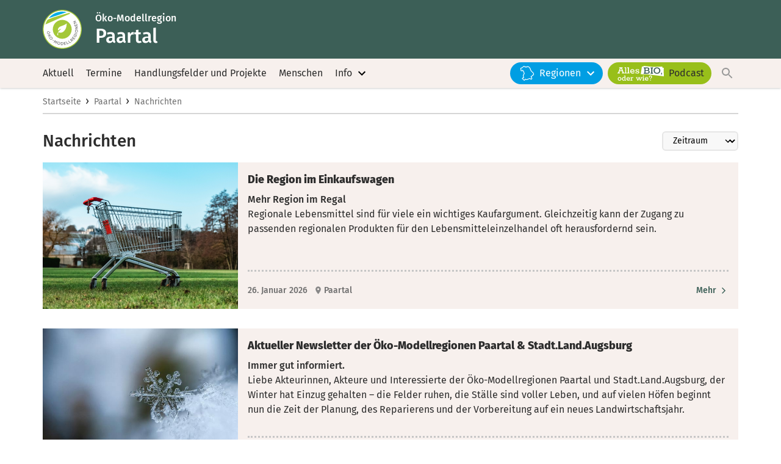

--- FILE ---
content_type: text/html; charset=UTF-8
request_url: https://oekomodellregionen.bayern/paartal/nachrichten?page=1
body_size: 8561
content:
<!DOCTYPE html>
<html lang="de">

<head>
	<title>Öko-Modellregionen · Nachrichten</title>
	<meta charset="utf-8">
	<meta name="viewport" content="width=device-width, initial-scale=1">
	<meta name="description" content="">
	<meta property="og:title" content="Öko-Modellregionen · Nachrichten">
	<meta property="og:description" content="">
	<meta property="og:image" content="/image/80f34f75-83c0-4375-a3f6-9b84fe18bfca-medium.png">
	<link rel="icon" type="image/png" href="/img/favicon.png">
	<link rel="apple-touch-icon" type="image/png" href="/img/favicon.png">
	<link rel="manifest" href="/manifest.json">
	<link rel="stylesheet" href="/css/main.min.css?76b786">
	<script src="/js/vendor.min.js?76b786"></script>
</head>


<body class="is-region-page">

	<a class="screen-reader__skip-button" href="#content">Zum Inhalt springen</a>

	<div class="page__wrapper">

		<header class="header__wrapper">
			<div class="header__container container">
				<div class="header__wrapper-inner">
											<div class="logo__wrapper -region">
							<a href="/" class="logo__image-container" aria-label="Zur Startseite">
								<img src="/img/logo-oekomodellregionen-icon.svg" class="logo__image" alt="Logo: Öko-Modellregionen">
							</a>

							<a href="/paartal" class="logo__title-container">
								<div class="logo__title-label">
									Öko-Modellregion
								</div>
								<div class="logo__title">
									Paartal
								</div>
							</a>
						</div>
					
					<div class="nav__toggler-container" onclick="toggleMenu()" role="button" aria-label="Navigation ein- und ausblenden">
						<div class="nav__toggler-text">Menü</div>
						<div class="nav__toggler-icons" aria-hidden="true">
							<div class="nav__toggler-icon nav__toggler-icon--menu">
								<svg xmlns="http://www.w3.org/2000/svg" width="24px" height="24px" viewBox="0 0 24 24">
									<path d="M3 18h18v-2H3v2zm0-5h18v-2H3v2zm0-7v2h18V6H3z" />
								</svg>
							</div>
							<div class="nav__toggler-icon nav__toggler-icon--close">
								<svg xmlns="http://www.w3.org/2000/svg" width="24px" height="24px" viewBox="0 0 24 24">
									<path d="M19 6.41L17.59 5 12 10.59 6.41 5 5 6.41 10.59 12 5 17.59 6.41 19 12 13.41 17.59 19 19 17.59 13.41 12 19 6.41z" />
								</svg>
							</div>
						</div>
					</div>
				</div>

			</div>

			<div class="region-header__wrapper">
				<div class="region-header__container">
					<div class="region-header__links-wrapper">
						<div class="region-header__links-container container">
							<div class="region-header__links">
								<a href="/paartal/nachrichten" class="region-header__link -primary">
									Aktuell
								</a>
								<a href="/paartal/termine" class="region-header__link -primary">
									Termine
								</a>
																	<a href="/paartal/projekte" class="region-header__link -primary">
										Handlungsfelder und Projekte
									</a>
																<a href="/paartal/menschen" class="region-header__link -primary">
									Menschen
								</a>
								
																<div class="region-header__link -primary -has-submenu">
									<div class="submenu__link-container" data-submenu-trigger="background">
										<span>Info</span>
										<i>
											<svg xmlns="http://www.w3.org/2000/svg" width="24px" height="24px" viewBox="0 0 24 24">
												<path d="M16.59 8.59L12 13.17 7.41 8.59 6 10l6 6 6-6-1.41-1.41z"></path>
											</svg>
										</i>
									</div>
									<div class="submenu__wrapper" data-submenu="background">
										<div class="submenu__container">
																							<div class="submenu__link">
													<a href="/paartal/infos">
														Über unsere Region
													</a>
												</div>
																						<div class="submenu__link">
												<a href="/paartal/kontakt">
													Kontakt
												</a>
											</div>
																							<div class="submenu__link">
													<a href="/paartal/infomaterialien">
														Infomaterialien
													</a>
												</div>
																					</div>
									</div>
								</div>

								<div class="region-header__spacer"></div>

								<div class="nav__wrapper">
									<nav class="nav__container-outer">
										<ul class="nav__container nav__container--primary">
											<li class="nav__link-container nav__link-container--search nav__link-container--mobile" onclick="openSearch()">
												<div class="nav__link-link">
													Suchen
												</div>
												<div class="nav__link-icon" aria-hidden="true">
													<svg xmlns="http://www.w3.org/2000/svg" width="24px" height="24px" viewBox="0 0 24 24">
														<path d="M15.5 14h-.79l-.28-.27C15.41 12.59 16 11.11 16 9.5 16 5.91 13.09 3 9.5 3S3 5.91 3 9.5 5.91 16 9.5 16c1.61 0 3.09-.59 4.23-1.57l.27.28v.79l5 4.99L20.49 19l-4.99-5zm-6 0C7.01 14 5 11.99 5 9.5S7.01 5 9.5 5 14 7.01 14 9.5 11.99 14 9.5 14z"></path>
													</svg>
												</div>
											</li>

											<li class="nav__link-container -hide-desktop nav__link-container--regions">
												<a href="/ueberblick" class="nav__link-link -regions">
													<img src="/img/icons/icon-regions.svg" alt="">
													<span>Regionen</span>
													<i>
														<svg xmlns="http://www.w3.org/2000/svg" width="24px" height="24px" viewBox="0 0 24 24">
															<path d="M16.59 8.59L12 13.17 7.41 8.59 6 10l6 6 6-6-1.41-1.41z" />
														</svg>
													</i>
												</a>
											</li>

											<li class="nav__link-container -hide-mobile nav__link-container--regions">
												<div class="nav__link-link -regions" data-submenu-trigger="regions">
													<img src="/img/icons/icon-regions.svg" alt="">
													<span>Regionen</span>
													<i>
														<svg xmlns="http://www.w3.org/2000/svg" width="24px" height="24px" viewBox="0 0 24 24">
															<path d="M16.59 8.59L12 13.17 7.41 8.59 6 10l6 6 6-6-1.41-1.41z" />
														</svg>
													</i>
												</div>
											</li>

											<li class="nav__link-container -hide-desktop nav__link-container--podcast">
												<a href="/podcast-alles-bio-oder-wie" class="nav__link-link -podcast">
													<img src="/img/podcast.svg" alt="">
													<span>Podcast</span>
												</a>
											</li>

											<li class="nav__link-container -hide-mobile nav__link-container--podcast">
												<a href="/podcast-alles-bio-oder-wie" class="nav__link-link -podcast">
													<img src="/img/podcast.svg" alt="">
													<span>Podcast</span>
												</a>
											</li>
										</ul>
									</nav>
								</div>

								<a href="javascript:openSearch()" class="region-header__link -has-icon -search -hide-mobile">
									<svg xmlns="http://www.w3.org/2000/svg" width="24px" height="24px" viewBox="0 0 24 24"><path d="M15.5 14h-.79l-.28-.27C15.41 12.59 16 11.11 16 9.5 16 5.91 13.09 3 9.5 3S3 5.91 3 9.5 5.91 16 9.5 16c1.61 0 3.09-.59 4.23-1.57l.27.28v.79l5 4.99L20.49 19l-4.99-5zm-6 0C7.01 14 5 11.99 5 9.5S7.01 5 9.5 5 14 7.01 14 9.5 11.99 14 9.5 14z"></path></svg>
								</a>
							</div>


							<div class="header__regions-wrapper submenu__wrapper" data-submenu="regions">
								<div class="header__regions-container submenu__container">
									<div class="header__regions-list-item -primary submenu__link -has-icon" href="/ueberblick">
										<a href="/ueberblick">
											<div class="submenu__link-icon"><img src="/img/icons/icon-regions.svg" alt=""></div>
											<span>Überblick</span>
										</a>
									</div>
									<ol class="header__regions-list">
																					
												<li class="header__regions-list-item submenu__link">
													<a href="/muehldorfer-land">Mühldorfer Land</a>
												</li>

											
												<li class="header__regions-list-item submenu__link">
													<a href="/neumarkt-opf">Neumarkt i.d. OPf.</a>
												</li>

											
												<li class="header__regions-list-item submenu__link">
													<a href="/steinwald-allianz">Steinwald-Allianz</a>
												</li>

											
												<li class="header__regions-list-item submenu__link">
													<a href="/nuernberg-nuernberger-land-roth">Nürnberg, Nürnberger Land, Roth</a>
												</li>

											
												<li class="header__regions-list-item submenu__link">
													<a href="/waginger-see-rupertiwinkel">Waginger See - Rupertiwinkel</a>
												</li>

											
												<li class="header__regions-list-item submenu__link">
													<a href="/amberg-sulzbach-und-stadt-amberg">Amberg-Sulzbach und Stadt Amberg</a>
												</li>

											
												<li class="header__regions-list-item submenu__link -hide">
													<a href="/ilzer-land">Ilzer Land</a>
												</li>

											
												<li class="header__regions-list-item submenu__link">
													<a href="/miesbacher-oberland">Miesbacher Oberland</a>
												</li>

											
												<li class="header__regions-list-item submenu__link">
													<a href="/oberallgaeu-kempten">Oberallgäu Kempten</a>
												</li>

											
												<li class="header__regions-list-item submenu__link">
													<a href="/oberes-werntal">Oberes Werntal</a>
												</li>

											
												<li class="header__regions-list-item submenu__link">
													<a href="/rhoen-grabfeld">Rhön-Grabfeld</a>
												</li>

											
												<li class="header__regions-list-item submenu__link">
													<a href="/stadt.land.wue.">stadt.land.wü.</a>
												</li>

											
												<li class="header__regions-list-item submenu__link">
													<a href="/stadt.land.augsburg">Stadt.Land.Augsburg</a>
												</li>

											
												<li class="header__regions-list-item submenu__link -active">
													<a href="/paartal">Paartal</a>
												</li>

											
												<li class="header__regions-list-item submenu__link">
													<a href="/ostallgaeu">Ostallgäu</a>
												</li>

											
												<li class="header__regions-list-item submenu__link">
													<a href="/guenztal">Günztal</a>
												</li>

											
												<li class="header__regions-list-item submenu__link">
													<a href="/kulturraum-ampertal">Kulturraum Ampertal</a>
												</li>

											
												<li class="header__regions-list-item submenu__link">
													<a href="/inn-salzach">Inn-Salzach</a>
												</li>

											
												<li class="header__regions-list-item submenu__link">
													<a href="/hochries-kampenwand-wendelstein">Hochries-Kampenwand-Wendelstein</a>
												</li>

											
												<li class="header__regions-list-item submenu__link">
													<a href="/passauer-oberland">Passauer Oberland</a>
												</li>

											
												<li class="header__regions-list-item submenu__link">
													<a href="/stiftland">Stiftland</a>
												</li>

											
												<li class="header__regions-list-item submenu__link">
													<a href="/naturparkland-oberpfaelzer-wald">Naturparkland Oberpfälzer Wald</a>
												</li>

											
												<li class="header__regions-list-item submenu__link">
													<a href="/stadt.land.regensburg">Stadt.Land.Regensburg</a>
												</li>

											
												<li class="header__regions-list-item submenu__link">
													<a href="/fichtelgebirge">Fichtelgebirge</a>
												</li>

											
												<li class="header__regions-list-item submenu__link">
													<a href="/fraenkische-schweiz">Fränkische Schweiz</a>
												</li>

											
												<li class="header__regions-list-item submenu__link">
													<a href="/obermain-jura">Obermain-Jura</a>
												</li>

											
												<li class="header__regions-list-item submenu__link">
													<a href="/bamberger-land">Bamberger Land</a>
												</li>

											
												<li class="header__regions-list-item submenu__link">
													<a href="/landkreis-aschaffenburg">Landkreis Aschaffenburg</a>
												</li>

											
												<li class="header__regions-list-item submenu__link">
													<a href="/naturpark-oberer-bayerischer-wald">Naturpark Oberer Bayerischer Wald</a>
												</li>

											
												<li class="header__regions-list-item submenu__link">
													<a href="/landkreis-kelheim">Landkreis Kelheim</a>
												</li>

											
												<li class="header__regions-list-item submenu__link">
													<a href="/region-landshut">Region Landshut</a>
												</li>

											
												<li class="header__regions-list-item submenu__link">
													<a href="/landkreis-rottal-inn">Landkreis Rottal-Inn</a>
												</li>

											
												<li class="header__regions-list-item submenu__link">
													<a href="/ile-an-rott-und-inn">ILE an Rott und Inn</a>
												</li>

											
												<li class="header__regions-list-item submenu__link">
													<a href="/stadt.land.ingolstadt">Stadt.Land.Ingolstadt</a>
												</li>

											
												<li class="header__regions-list-item submenu__link">
													<a href="/glonn-mangfalltal-aying">Glonn-Mangfalltal-Aying</a>
												</li>

																														</ol>
								</div>
							</div>
						</div>
					</div>
				</div>
			</div>

		</header>

		<div class="header__placeholder"></div>

		<div class="nav__overlay"></div>

		<main class="page__container" id="content">

		
			<div class="breadcrumbs__wrapper">
				<div class="breadcrumbs__container container">
					<div class="breadcrumbs__content">
						<a href="/">Startseite</a>

													<span>›</span> <a href="/paartal">Paartal</a>
						
													<span>›</span> <a href="/paartal/nachrichten">Nachrichten</a>
											</div>
				</div>
			</div>

		

<div class="content__container">
	<div class="container">

		<div class="list-options__wrapper">
			<div class="list-options__container">

				<div class="list-options__headline">
					<h1>Nachrichten</h1>
				</div>

									<div class="list-options__options">

						
													<div class="list-options__select-container">
								<select class="list-options__select" data-list-option data-key="year">
									<option value="">Zeitraum</option>
									<option value="">Alle</option>
																			<option value="2026">2026</option>
																			<option value="2025">2025</option>
																			<option value="2024">2024</option>
																			<option value="2023">2023</option>
																			<option value="2022">2022</option>
																			<option value="2021">2021</option>
																			<option value="2020">2020</option>
																			<option value="2019">2019</option>
																	</select>
								<svg class="list-options__pointer" xmlns="http://www.w3.org/2000/svg" height="24px" viewBox="0 0 24 24" width="24px"><path d="M16.59 8.59L12 13.17 7.41 8.59 6 10l6 6 6-6-1.41-1.41z"/></svg>
							</div>
						
						
					</div>
				
			</div>
		</div>

		
		
			<div class="list-items__wrapper">
				<div class="list-item__wrapper">
        <div class="list-item__container list-item__container--box">

            <a
	aria-hidden="true"
	tabindex="-1"
			href="/nachrichten/5001/die-region-im-einkaufswagen"
		class="list-item__image image-background image-background--allow-original image-background--cropped"
			style="background-image: url('/image/3a4b0926-7ad1-48ae-87f1-252c48b51124-small.png/einkaufswagen');"
		title="Einkaufswagen | © unsplash"
>
		</a>

            <div class="list-item__content">

                <div class="list-item__title">
                    <a href="/nachrichten/5001/die-region-im-einkaufswagen" role="heading" tabindex="-1">Die Region im Einkaufswagen</a>
                </div>

                <div class="list-item__teaser">
		<div class="list-item__subtitle">Mehr Region im Regal</div>
		<span class="list-item__teaser-text">Regionale Lebensmittel sind für viele ein wichtiges Kaufargument. Gleichzeitig kann der Zugang zu passenden regionalen Produkten für den Lebensmitteleinzelhandel oft herausfordernd sein.</span>
</div>

                <div class="list-item__footer">
                    <div class="list-item__date">
                        26. Januar 2026
                    </div>

                    						<div class="list-item__regions">
							<div class="list-item__region">
								<svg class="list-item__region-icon" xmlns="http://www.w3.org/2000/svg" width="24px" height="24px" viewBox="0 0 24 24">
									<path d="M12 2C8.13 2 5 5.13 5 9c0 5.25 7 13 7 13s7-7.75 7-13c0-3.87-3.13-7-7-7zm0 9.5c-1.38 0-2.5-1.12-2.5-2.5s1.12-2.5 2.5-2.5 2.5 1.12 2.5 2.5-1.12 2.5-2.5 2.5z"/>
								</svg>
								<span>
																		Paartal
																	</span>
							</div>
						</div>
					
                    <div class="list-item__spacer"></div>

                    <a href="/nachrichten/5001/die-region-im-einkaufswagen" class="read-more-pointer" aria-label="Zum Artikel Die Region im Einkaufswagen">
                        <span>Mehr</span>
                        <i aria-hidden="true"></i>
                    </a>
                </div>

            </div>

        </div>
    </div>
    <div class="list-item__wrapper">
        <div class="list-item__container list-item__container--box">

            <a
	aria-hidden="true"
	tabindex="-1"
			href="/nachrichten/4923/aktueller-newsletter-der-oeko-modellregionen-paartal-stadt.land.augsburg"
		class="list-item__image image-background image-background--allow-original image-background--cropped"
			style="background-image: url('/image/e72af637-56fb-43b3-a6d5-fa7640e40b0e-small.jpg/schneeflocke');"
		title="Schneeflocke | © unsplash"
>
		</a>

            <div class="list-item__content">

                <div class="list-item__title">
                    <a href="/nachrichten/4923/aktueller-newsletter-der-oeko-modellregionen-paartal-stadt.land.augsburg" role="heading" tabindex="-1">Aktueller Newsletter der Öko-Modellregionen Paartal &amp; Stadt.Land.Augsburg</a>
                </div>

                <div class="list-item__teaser">
		<div class="list-item__subtitle">Immer gut informiert.</div>
		<span class="list-item__teaser-text">Liebe Akteurinnen, Akteure und Interessierte der Öko-Modellregionen Paartal und Stadt.Land.Augsburg, der Winter hat Einzug gehalten – die Felder ruhen, die Ställe<span class="teaser-words-mobile">...</span><span class="teaser-words-desktop"> sind voller Leben, und auf vielen Höfen beginnt nun die Zeit der Planung, des Reparierens und der Vorbereitung auf ein neues Landwirtschaftsjahr.</span></span>
</div>

                <div class="list-item__footer">
                    <div class="list-item__date">
                        28. November 2025
                    </div>

                    						<div class="list-item__regions">
							<div class="list-item__region">
								<svg class="list-item__region-icon" xmlns="http://www.w3.org/2000/svg" width="24px" height="24px" viewBox="0 0 24 24">
									<path d="M12 2C8.13 2 5 5.13 5 9c0 5.25 7 13 7 13s7-7.75 7-13c0-3.87-3.13-7-7-7zm0 9.5c-1.38 0-2.5-1.12-2.5-2.5s1.12-2.5 2.5-2.5 2.5 1.12 2.5 2.5-1.12 2.5-2.5 2.5z"/>
								</svg>
								<span>
																		Stadt.Land.Augsburg
																			(2 Regionen)
																	</span>
							</div>
						</div>
					
                    <div class="list-item__spacer"></div>

                    <a href="/nachrichten/4923/aktueller-newsletter-der-oeko-modellregionen-paartal-stadt.land.augsburg" class="read-more-pointer" aria-label="Zum Artikel Aktueller Newsletter der Öko-Modellregionen Paartal &amp; Stadt.Land.Augsburg">
                        <span>Mehr</span>
                        <i aria-hidden="true"></i>
                    </a>
                </div>

            </div>

        </div>
    </div>
    <div class="list-item__wrapper">
        <div class="list-item__container list-item__container--box">

            <a
	aria-hidden="true"
	tabindex="-1"
			href="/nachrichten/4858/jetzt-bewerben-foerderung-fuer-oeko-kleinprojekte-2026"
		class="list-item__image image-background image-background--allow-original image-background--cropped"
			style="background-image: url('/image/b535d75c-31df-4d64-bd82-60fbf9cf1392-small.png/pflanze-waechst-aus-muenzen');"
		title="Pflanze wächst aus Münzen | © Benedikt Frommer"
>
		</a>

            <div class="list-item__content">

                <div class="list-item__title">
                    <a href="/nachrichten/4858/jetzt-bewerben-foerderung-fuer-oeko-kleinprojekte-2026" role="heading" tabindex="-1">Jetzt bewerben! Förderung für Öko-Kleinprojekte 2026</a>
                </div>

                <div class="list-item__teaser">
		<div class="list-item__subtitle">Verfügungsrahmen in der Öko-Modellregion Paartal</div>
		<span class="list-item__teaser-text">Auch in diesem Jahr fördern wir wieder Kleinprojekte, die zur Erreichung der Ziele der Öko-Modellregion Paartal beitragen. Auf Grundlage des<span class="teaser-words-mobile">...</span><span class="teaser-words-desktop"> Bescheids des Amts für Ländliche Entwicklung Schwaben vom 03.09.2025 steht der Öko-Modellregion Paartal für das Jahr 2026 ein „Verfügungsrahmen Ökoprojekte“...</span></span>
</div>

                <div class="list-item__footer">
                    <div class="list-item__date">
                        11. November 2025
                    </div>

                    						<div class="list-item__regions">
							<div class="list-item__region">
								<svg class="list-item__region-icon" xmlns="http://www.w3.org/2000/svg" width="24px" height="24px" viewBox="0 0 24 24">
									<path d="M12 2C8.13 2 5 5.13 5 9c0 5.25 7 13 7 13s7-7.75 7-13c0-3.87-3.13-7-7-7zm0 9.5c-1.38 0-2.5-1.12-2.5-2.5s1.12-2.5 2.5-2.5 2.5 1.12 2.5 2.5-1.12 2.5-2.5 2.5z"/>
								</svg>
								<span>
																		Paartal
																	</span>
							</div>
						</div>
					
                    <div class="list-item__spacer"></div>

                    <a href="/nachrichten/4858/jetzt-bewerben-foerderung-fuer-oeko-kleinprojekte-2026" class="read-more-pointer" aria-label="Zum Artikel Jetzt bewerben! Förderung für Öko-Kleinprojekte 2026">
                        <span>Mehr</span>
                        <i aria-hidden="true"></i>
                    </a>
                </div>

            </div>

        </div>
    </div>
    <div class="list-item__wrapper">
        <div class="list-item__container list-item__container--box">

            <a
	aria-hidden="true"
	tabindex="-1"
			href="/nachrichten/4876/oeko-kleinprojekte-2025"
		class="list-item__image image-background image-background--allow-original image-background--cropped"
			style="background-image: url('/image/7f44cdff-40d6-4c58-992b-c428cea230be-small.jpg/container-zur-einrichtung-eines-hofladens');"
		title="Container zur Einrichtung eines Hofladens | © Biohof Lidl"
>
		</a>

            <div class="list-item__content">

                <div class="list-item__title">
                    <a href="/nachrichten/4876/oeko-kleinprojekte-2025" role="heading" tabindex="-1">Öko-Kleinprojekte 2025</a>
                </div>

                <div class="list-item__teaser">
		<div class="list-item__subtitle">Zehn Betriebe investieren in die Zukunft bio-regionaler Landwirtschaft</div>
		<span class="list-item__teaser-text">Investitionen von 100.000 Euro in regionale Erzeugung, Verarbeitung und Vermarktung.</span>
</div>

                <div class="list-item__footer">
                    <div class="list-item__date">
                        10. November 2025
                    </div>

                    						<div class="list-item__regions">
							<div class="list-item__region">
								<svg class="list-item__region-icon" xmlns="http://www.w3.org/2000/svg" width="24px" height="24px" viewBox="0 0 24 24">
									<path d="M12 2C8.13 2 5 5.13 5 9c0 5.25 7 13 7 13s7-7.75 7-13c0-3.87-3.13-7-7-7zm0 9.5c-1.38 0-2.5-1.12-2.5-2.5s1.12-2.5 2.5-2.5 2.5 1.12 2.5 2.5-1.12 2.5-2.5 2.5z"/>
								</svg>
								<span>
																		Paartal
																	</span>
							</div>
						</div>
					
                    <div class="list-item__spacer"></div>

                    <a href="/nachrichten/4876/oeko-kleinprojekte-2025" class="read-more-pointer" aria-label="Zum Artikel Öko-Kleinprojekte 2025">
                        <span>Mehr</span>
                        <i aria-hidden="true"></i>
                    </a>
                </div>

            </div>

        </div>
    </div>
    <div class="list-item__wrapper">
        <div class="list-item__container list-item__container--box">

            <a
	aria-hidden="true"
	tabindex="-1"
			href="/nachrichten/4839/das-bio-malbuch-fuer-kleine-entdeckerinnen-und-entdecker"
		class="list-item__image image-background image-background--allow-original image-background--cropped"
			style="background-image: url('/image/3e295cc5-168e-4f92-8b04-8b3b8dd7ac0e-small.jpg/bio-malbuch');"
		title="Bio-Malbuch | © Benedikt Frommer"
>
		</a>

            <div class="list-item__content">

                <div class="list-item__title">
                    <a href="/nachrichten/4839/das-bio-malbuch-fuer-kleine-entdeckerinnen-und-entdecker" role="heading" tabindex="-1">Das Bio-Malbuch für kleine Entdeckerinnen und Entdecker!</a>
                </div>

                <div class="list-item__teaser">
		<div class="list-item__subtitle">Spielend Bio-Landwirtschaft kennen lernen</div>
		<span class="list-item__teaser-text">Mit unserem neuen Bio-Malbuch entdecken Kinder im Grundschulalter spielerisch, wie Bio-Landwirtschaft funktioniert:</span>
</div>

                <div class="list-item__footer">
                    <div class="list-item__date">
                        3. November 2025
                    </div>

                    						<div class="list-item__regions">
							<div class="list-item__region">
								<svg class="list-item__region-icon" xmlns="http://www.w3.org/2000/svg" width="24px" height="24px" viewBox="0 0 24 24">
									<path d="M12 2C8.13 2 5 5.13 5 9c0 5.25 7 13 7 13s7-7.75 7-13c0-3.87-3.13-7-7-7zm0 9.5c-1.38 0-2.5-1.12-2.5-2.5s1.12-2.5 2.5-2.5 2.5 1.12 2.5 2.5-1.12 2.5-2.5 2.5z"/>
								</svg>
								<span>
																		Paartal
																	</span>
							</div>
						</div>
					
                    <div class="list-item__spacer"></div>

                    <a href="/nachrichten/4839/das-bio-malbuch-fuer-kleine-entdeckerinnen-und-entdecker" class="read-more-pointer" aria-label="Zum Artikel Das Bio-Malbuch für kleine Entdeckerinnen und Entdecker!">
                        <span>Mehr</span>
                        <i aria-hidden="true"></i>
                    </a>
                </div>

            </div>

        </div>
    </div>
    <div class="list-item__wrapper">
        <div class="list-item__container list-item__container--box">

            <a
	aria-hidden="true"
	tabindex="-1"
			href="/nachrichten/4817/bio-erntedank-und-kuerbisfest-in-schloss-blumenthal"
		class="list-item__image image-background image-background--allow-original image-background--cropped"
			style="background-image: url('/image/2edb1ca7-e7eb-48c7-87c3-cc1f6c9258b4-small.jpg/bio-erntedankfest');"
		title="Bio-Erntedankfest | © Benedikt Frommer"
>
		</a>

            <div class="list-item__content">

                <div class="list-item__title">
                    <a href="/nachrichten/4817/bio-erntedank-und-kuerbisfest-in-schloss-blumenthal" role="heading" tabindex="-1">Bio-Erntedank- und Kürbisfest in Schloss Blumenthal</a>
                </div>

                <div class="list-item__teaser">
		<div class="list-item__subtitle">Dank und Begegnung im Zeichen der Bio-Vielfalt</div>
		<span class="list-item__teaser-text">Am 26. Oktober 2025 lud die Öko-Modellregion Paartal gemeinsam mit dem Biohof Blumenthal und dem Blumenthaler Gasthaus zum diesjährigen Bio-Erntedank-<span class="teaser-words-mobile">...</span><span class="teaser-words-desktop"> und Kürbisfest nach Schloss Blumenthal ein. Unter dem Motto „Entdecken, Genießen, Beisammensein und Danken“ feierten zahlreiche Besucherinnen und Besucher aus...</span></span>
</div>

                <div class="list-item__footer">
                    <div class="list-item__date">
                        30. Oktober 2025
                    </div>

                    						<div class="list-item__regions">
							<div class="list-item__region">
								<svg class="list-item__region-icon" xmlns="http://www.w3.org/2000/svg" width="24px" height="24px" viewBox="0 0 24 24">
									<path d="M12 2C8.13 2 5 5.13 5 9c0 5.25 7 13 7 13s7-7.75 7-13c0-3.87-3.13-7-7-7zm0 9.5c-1.38 0-2.5-1.12-2.5-2.5s1.12-2.5 2.5-2.5 2.5 1.12 2.5 2.5-1.12 2.5-2.5 2.5z"/>
								</svg>
								<span>
																		Paartal
																	</span>
							</div>
						</div>
					
                    <div class="list-item__spacer"></div>

                    <a href="/nachrichten/4817/bio-erntedank-und-kuerbisfest-in-schloss-blumenthal" class="read-more-pointer" aria-label="Zum Artikel Bio-Erntedank- und Kürbisfest in Schloss Blumenthal">
                        <span>Mehr</span>
                        <i aria-hidden="true"></i>
                    </a>
                </div>

            </div>

        </div>
    </div>
    <div class="list-item__wrapper">
        <div class="list-item__container list-item__container--box">

            <a
	aria-hidden="true"
	tabindex="-1"
			href="/nachrichten/4770/genusstour-durch-das-wittelsbacher-land"
		class="list-item__image image-background image-background--allow-original image-background--cropped"
			style="background-image: url('/image/568ea714-c504-450c-ba7e-715b35a74997-small.jpg/birnensorten-des-bio-streuobstbetriebs-der-familie-nassl');"
		title="Birnensorten des Bio-Streuobstbetriebs der Familie Naßl | © Evelyn Gold"
>
		</a>

            <div class="list-item__content">

                <div class="list-item__title">
                    <a href="/nachrichten/4770/genusstour-durch-das-wittelsbacher-land" role="heading" tabindex="-1">GenussTour durch das Wittelsbacher Land</a>
                </div>

                <div class="list-item__teaser">
		<div class="list-item__subtitle">Bereits zum zweiten Mal setzte sich der Bus zur Genussrundfahrt in Gang und eröffnete authentische Einblicke</div>
		<span class="list-item__teaser-text">Am Sonntag, den 19. Oktober 2025 veranstaltete der Wittelsbacher Land Verein zusammen mit der Öko-Modellregion Paartal die zweite GenussTour durch<span class="teaser-words-mobile">...</span><span class="teaser-words-desktop"> unseren Landkreis. Mit dem Genussbus ging es zu vier ausgewählten Betrieben, die auf besondere Weise für regionale Lebensmittel, Nachhaltigkeit und handwerkliche Qualität stehen.</span></span>
</div>

                <div class="list-item__footer">
                    <div class="list-item__date">
                        22. Oktober 2025
                    </div>

                    						<div class="list-item__regions">
							<div class="list-item__region">
								<svg class="list-item__region-icon" xmlns="http://www.w3.org/2000/svg" width="24px" height="24px" viewBox="0 0 24 24">
									<path d="M12 2C8.13 2 5 5.13 5 9c0 5.25 7 13 7 13s7-7.75 7-13c0-3.87-3.13-7-7-7zm0 9.5c-1.38 0-2.5-1.12-2.5-2.5s1.12-2.5 2.5-2.5 2.5 1.12 2.5 2.5-1.12 2.5-2.5 2.5z"/>
								</svg>
								<span>
																		Paartal
																	</span>
							</div>
						</div>
					
                    <div class="list-item__spacer"></div>

                    <a href="/nachrichten/4770/genusstour-durch-das-wittelsbacher-land" class="read-more-pointer" aria-label="Zum Artikel GenussTour durch das Wittelsbacher Land">
                        <span>Mehr</span>
                        <i aria-hidden="true"></i>
                    </a>
                </div>

            </div>

        </div>
    </div>
    <div class="list-item__wrapper">
        <div class="list-item__container list-item__container--box">

            <a
	aria-hidden="true"
	tabindex="-1"
			href="/nachrichten/4634/bio-erntedank-und-kuerbisfest"
		class="list-item__image image-background image-background--allow-original image-background--cropped"
			style="background-image: url('/image/8fa42344-f68c-46c0-9fb2-1bb4c2c70475-small.jpg/bio-erntedankfest');"
		title="Bio-Erntedankfest | © Benedikt Frommer"
>
		</a>

            <div class="list-item__content">

                <div class="list-item__title">
                    <a href="/nachrichten/4634/bio-erntedank-und-kuerbisfest" role="heading" tabindex="-1">Bio-Erntedank- und Kürbisfest</a>
                </div>

                <div class="list-item__teaser">
		<div class="list-item__subtitle">Bio-Landwirtschaft zum Anfassen in Schloss Blumenthal</div>
		<span class="list-item__teaser-text">Herzliche Einladung zum diesjährigen Bio-Erntedankfest! Am 26.10.25 feiert die Öko-Modellregion wieder Bio-Erntedank, dieses Jahr in Schloss Blumenthal gemeinsam mit dem<span class="teaser-words-mobile">...</span><span class="teaser-words-desktop"> Biohof Blumenthal und dem Blumenthaler Gasthaus als Gastgeber.</span></span>
</div>

                <div class="list-item__footer">
                    <div class="list-item__date">
                        15. Oktober 2025
                    </div>

                    						<div class="list-item__regions">
							<div class="list-item__region">
								<svg class="list-item__region-icon" xmlns="http://www.w3.org/2000/svg" width="24px" height="24px" viewBox="0 0 24 24">
									<path d="M12 2C8.13 2 5 5.13 5 9c0 5.25 7 13 7 13s7-7.75 7-13c0-3.87-3.13-7-7-7zm0 9.5c-1.38 0-2.5-1.12-2.5-2.5s1.12-2.5 2.5-2.5 2.5 1.12 2.5 2.5-1.12 2.5-2.5 2.5z"/>
								</svg>
								<span>
																		Paartal
																	</span>
							</div>
						</div>
					
                    <div class="list-item__spacer"></div>

                    <a href="/nachrichten/4634/bio-erntedank-und-kuerbisfest" class="read-more-pointer" aria-label="Zum Artikel Bio-Erntedank- und Kürbisfest">
                        <span>Mehr</span>
                        <i aria-hidden="true"></i>
                    </a>
                </div>

            </div>

        </div>
    </div>
    <div class="list-item__wrapper">
        <div class="list-item__container list-item__container--box">

            <a
	aria-hidden="true"
	tabindex="-1"
			href="/nachrichten/4712/24.-herbstmarkt-des-wittelsbacher-land-vereins"
		class="list-item__image image-background image-background--allow-original image-background--cropped"
			style="background-image: url('/image/eca2156d-eef2-4f8d-b5d4-5a8fd05ff3ab-small.jpg/flyer-24.-herbstmarkt');"
		title="Flyer 24. Herbstmarkt | © Wittelsbacher Land Verein"
>
		</a>

            <div class="list-item__content">

                <div class="list-item__title">
                    <a href="/nachrichten/4712/24.-herbstmarkt-des-wittelsbacher-land-vereins" role="heading" tabindex="-1">24. Herbstmarkt des Wittelsbacher Land Vereins</a>
                </div>

                <div class="list-item__teaser">
		<div class="list-item__subtitle">Bio-Direktvermarkter und Öko-Modellregion vertreten</div>
		<span class="list-item__teaser-text">Der Wittelsbacher Land Verein veranstaltete vom 20. - 21. September 2025 den 24. Herbstmarkt.</span>
</div>

                <div class="list-item__footer">
                    <div class="list-item__date">
                        21. September 2025
                    </div>

                    						<div class="list-item__regions">
							<div class="list-item__region">
								<svg class="list-item__region-icon" xmlns="http://www.w3.org/2000/svg" width="24px" height="24px" viewBox="0 0 24 24">
									<path d="M12 2C8.13 2 5 5.13 5 9c0 5.25 7 13 7 13s7-7.75 7-13c0-3.87-3.13-7-7-7zm0 9.5c-1.38 0-2.5-1.12-2.5-2.5s1.12-2.5 2.5-2.5 2.5 1.12 2.5 2.5-1.12 2.5-2.5 2.5z"/>
								</svg>
								<span>
																		Paartal
																	</span>
							</div>
						</div>
					
                    <div class="list-item__spacer"></div>

                    <a href="/nachrichten/4712/24.-herbstmarkt-des-wittelsbacher-land-vereins" class="read-more-pointer" aria-label="Zum Artikel 24. Herbstmarkt des Wittelsbacher Land Vereins">
                        <span>Mehr</span>
                        <i aria-hidden="true"></i>
                    </a>
                </div>

            </div>

        </div>
    </div>
    <div class="list-item__wrapper">
        <div class="list-item__container list-item__container--box">

            <a
	aria-hidden="true"
	tabindex="-1"
			href="/nachrichten/4652/abfall-vermeiden-von-anfang-an"
		class="list-item__image image-background image-background--allow-original image-background--cropped"
			style="background-image: url('/image/e19fcfa3-9ee0-44b6-8b98-e9e9ec1aa494-small.jpg/klasse-1-b-von-links-stehend-klassenlehrerin-1b-oxana-schuster-mario-grimm-buergermeister-mirko-ketz-matthias-lesti-landrat-dr.-klaus-metzger-elisabeth-birkmeir-regina-roland');"
		title="Klasse 1 b von links stehend: Klassenlehrerin 1b Oxana Schuster, Mario Grimm, Bürgermeister Mirko Ketz, Matthias Lesti, Landrat Dr. Klaus Metzger, Elisabeth Birkmeir, Regina Roland | © Frau Werner, Grundschule Pöttmes"
>
		</a>

            <div class="list-item__content">

                <div class="list-item__title">
                    <a href="/nachrichten/4652/abfall-vermeiden-von-anfang-an" role="heading" tabindex="-1">Abfall vermeiden von Anfang an:</a>
                </div>

                <div class="list-item__teaser">
		<div class="list-item__subtitle">Brotzeitdosen und gesunde Bio-Brotzeit in Pöttmes</div>
		<span class="list-item__teaser-text">Eine gesunde Bio-Brotzeit aus der Region in einer stabilen Box, damit hat Landrat Dr. Klaus Metzger zum Schulstart in diesem<span class="teaser-words-mobile">...</span><span class="teaser-words-desktop"> Jahr 72 frisch eingeschulte Kinder der Grundschule Pöttmes überrascht. Mit dabei waren die Erstklässlerinnen und Erstklässler mit Lehrkräften, Rektorin Frau...</span></span>
</div>

                <div class="list-item__footer">
                    <div class="list-item__date">
                        18. September 2025
                    </div>

                    						<div class="list-item__regions">
							<div class="list-item__region">
								<svg class="list-item__region-icon" xmlns="http://www.w3.org/2000/svg" width="24px" height="24px" viewBox="0 0 24 24">
									<path d="M12 2C8.13 2 5 5.13 5 9c0 5.25 7 13 7 13s7-7.75 7-13c0-3.87-3.13-7-7-7zm0 9.5c-1.38 0-2.5-1.12-2.5-2.5s1.12-2.5 2.5-2.5 2.5 1.12 2.5 2.5-1.12 2.5-2.5 2.5z"/>
								</svg>
								<span>
																		Paartal
																	</span>
							</div>
						</div>
					
                    <div class="list-item__spacer"></div>

                    <a href="/nachrichten/4652/abfall-vermeiden-von-anfang-an" class="read-more-pointer" aria-label="Zum Artikel Abfall vermeiden von Anfang an:">
                        <span>Mehr</span>
                        <i aria-hidden="true"></i>
                    </a>
                </div>

            </div>

        </div>
    </div>
			</div>

		
		<div class="paginate__wrapper">
			<ul class="paginate__container">

			<div
	class="
		paginate__link-container
		paginate__link-container--indicator
		
		paginate__link-container--disabled
	"
>
			<div class="paginate__link" role="link" aria-disabled="true">
	                    <svg xmlns="http://www.w3.org/2000/svg" width="24px" height="24px" viewBox="0 0 24 24" aria-hidden="true">
                <path d="M15.41 7.41L14 6l-6 6 6 6 1.41-1.41L10.83 12l4.58-4.59z">
            </svg>
        			</div>
	</div>

			<div
	class="
		paginate__link-container
		
		paginate__link-container--active
		
	"
>
	    	<a
			href="nachrichten?page=1"
			class="paginate__link"
							aria-label="Zur Seite 1"
					>
	                    1
        	    	</a>
	</div>

			
				
				<input
					class="textfield paginate__textfield"
					type="number"
					placeholder="Seite"
					value=""
					data-href="nachrichten?page="
					maxlength="4"
				>

			
			
				<div
	class="
		paginate__link-container
		
		
		
	"
>
	    	<a
			href="nachrichten?page=12"
			class="paginate__link"
							aria-label="Zur Seite 12"
					>
	                    12
        	    	</a>
	</div>

			
			<div
	class="
		paginate__link-container
		paginate__link-container--indicator
		
		
	"
>
	    	<a
			href="nachrichten?page=2"
			class="paginate__link"
							aria-label="Zur nächsten Seite"
					>
	                    <svg xmlns="http://www.w3.org/2000/svg" width="24px" height="24px" viewBox="0 0 24 24" aria-hidden="true">
                <path d="M10 6L8.59 7.41 13.17 12l-4.58 4.59L10 18l6-6-6-6z">
            </svg>
        	    	</a>
	</div>

			</ul>
		</div>

	

	</div>
</div>

</main>

	<div class="footer__teaser-wrapper">
    <div class="footer__teaser-container container">
        <div class="footer__teaser-content">
            <h3 class="footer__teaser-title">Wir sind Teil von Land.Gemeinsam.Gestalten</h3>
            <div class="footer__teaser-description">
                Dort finden Sie Informationen und Inspiration zu Themen, die besonders für ländliche Regionen relevant
                sind.
                <br>
                Entdecken Sie, wie engagierte Menschen auf dem Land ihre Ideen umsetzen und ihre Heimat
                weiterentwickeln.
            </div>
			<div class="footer__teaser-logos">
				<a href="https://infoportal-land.de" target="_blank" class="footer__teaser-logo footer__teaser-logo--infoportal" aria-label="Zur Website Infoportal Ländlicher Raum und Landwentwicklung">
					<img src="/img/logo-land-gemeinsam-gestalten.svg" alt="Logo: Land Gemeinsam Gestalten">
				</a>

				<a href="https://www.facebook.com/landgemeinsamgestalten" target="_blank" class="footer__teaser-logo footer__teaser-logo--facebook" aria-label="Zum Facebook-Profil">
					<svg xmlns="http://www.w3.org/2000/svg" width="512" height="512" viewBox="0 0 512 512">
						<path d="M304 96h80v-96h-80c-61.757 0-112 50.243-112 112v48h-64v96h64v256h96v-256h80l16-96h-96v-48c0-8.673 7.327-16 16-16z"></path>
					</svg>
				</a>

				<a href="https://www.instagram.com/landgemeinsamgestalten" target="_blank" class="footer__teaser-logo footer__teaser-logo--instagram" aria-label="Zur Instagram-Seite">
					<svg xmlns="http://www.w3.org/2000/svg" width="512" height="512" viewBox="0 0 512 512">
						<path d="M256 59.221c64.124 0 71.718 0.281 96.936 1.406 23.437 1.031 36.094 4.969 44.531 8.25 11.156 4.313 19.219 9.563 27.562 17.906 8.438 8.438 13.594 16.406 18 27.562 3.281 8.438 7.219 21.187 8.25 44.531 1.125 25.312 1.406 32.906 1.406 96.936s-0.281 71.718-1.406 96.936c-1.031 23.437-4.969 36.094-8.25 44.531-4.313 11.156-9.563 19.219-17.906 27.562-8.438 8.438-16.406 13.594-27.562 18-8.438 3.281-21.187 7.219-44.531 8.25-25.312 1.125-32.906 1.406-96.936 1.406s-71.718-0.281-96.936-1.406c-23.437-1.031-36.094-4.969-44.531-8.25-11.156-4.313-19.218-9.563-27.562-17.906-8.438-8.438-13.594-16.406-18-27.562-3.281-8.438-7.218-21.187-8.25-44.531-1.125-25.312-1.406-32.906-1.406-96.936s0.281-71.718 1.406-96.936c1.031-23.437 4.969-36.094 8.25-44.531 4.313-11.156 9.563-19.218 17.906-27.562 8.438-8.438 16.406-13.594 27.562-18 8.438-3.281 21.187-7.218 44.531-8.25 25.219-1.125 32.812-1.406 96.936-1.406zM256 16.003c-65.156 0-73.311 0.281-98.905 1.406-25.5 1.125-43.031 5.25-58.218 11.156-15.844 6.188-29.249 14.343-42.562 27.749-13.406 13.313-21.562 26.718-27.75 42.468-5.906 15.281-10.031 32.719-11.156 58.218-1.125 25.687-1.406 33.844-1.406 98.999s0.281 73.311 1.406 98.905c1.125 25.5 5.25 43.031 11.156 58.218 6.188 15.844 14.343 29.25 27.75 42.562 13.313 13.313 26.719 21.562 42.468 27.656 15.281 5.906 32.718 10.031 58.218 11.156 25.594 1.125 33.749 1.406 98.905 1.406s73.311-0.281 98.905-1.406c25.5-1.125 43.031-5.25 58.218-11.156 15.75-6.094 29.156-14.344 42.468-27.656s21.562-26.719 27.656-42.468c5.906-15.281 10.031-32.719 11.156-58.218 1.125-25.594 1.406-33.75 1.406-98.905s-0.281-73.311-1.406-98.905c-1.125-25.5-5.25-43.031-11.156-58.218-5.906-15.938-14.063-29.343-27.469-42.656-13.313-13.313-26.719-21.562-42.468-27.656-15.281-5.906-32.719-10.031-58.218-11.156-25.687-1.218-33.844-1.5-98.999-1.5v0z"></path>
						<path d="M256 132.72c-68.061 0-123.279 55.218-123.279 123.28s55.218 123.279 123.279 123.279 123.279-55.218 123.279-123.279c0-68.061-55.218-123.279-123.279-123.279zM256 335.967c-44.156 0-79.968-35.812-79.968-79.968s35.812-79.968 79.968-79.968c44.156 0 79.967 35.812 79.967 79.968s-35.812 79.968-79.968 79.968z"></path>
						<path d="M412.935 127.846c0 15.895-12.886 28.781-28.781 28.781s-28.781-12.886-28.781-28.781c0-15.895 12.886-28.781 28.781-28.781s28.781 12.886 28.781 28.781z"></path>
					</svg>
				</a>

				<a href="https://www.youtube.com/channel/UCWxp9X-OYTMBmh0UU0jltFg" target="_blank" class="footer__teaser-logo footer__teaser-logo--youtube" aria-label="Zum Youtube-Kanal">
					<svg xmlns="http://www.w3.org/2000/svg" width="512" height="512" viewBox="0 0 512 512">
						<path d="M506.9 153.6c0 0-5-35.3-20.4-50.8-19.5-20.4-41.3-20.5-51.3-21.7-71.6-5.2-179.1-5.2-179.1-5.2h-0.2c0 0-107.5 0-179.1 5.2-10 1.2-31.8 1.3-51.3 21.7-15.4 15.5-20.3 50.8-20.3 50.8s-5.1 41.4-5.1 82.9v38.8c0 41.4 5.1 82.9 5.1 82.9s5 35.3 20.3 50.8c19.5 20.4 45.1 19.7 56.5 21.9 41 3.9 174.1 5.1 174.1 5.1s107.6-0.2 179.2-5.3c10-1.2 31.8-1.3 51.3-21.7 15.4-15.5 20.4-50.8 20.4-50.8s5.1-41.4 5.1-82.9v-38.8c-0.1-41.4-5.2-82.9-5.2-82.9zM203.1 322.4v-143.9l138.3 72.2-138.3 71.7z"></path>
					</svg>
				</a>
			</div>
        </div>
    </div>
</div>

<footer class="footer__nav-wrapper">
    <div class="footer__nav-container container">
        <div class="footer__nav-content">

            <nav class="footer__nav-links-container">
                <ul class="footer__nav-links">
                    <li class="footer__nav-link"><a href="/impressum">Impressum</a></li>
                    <li class="footer__nav-link"><a href="/datenschutz">Datenschutz</a></li>
                    <li class="footer__nav-link"><a href="/barrierefreiheit">Barrierefreiheit</a></li>
                    <li class="footer__nav-link"><a href="/kontakt">Kontakt</a></li>
                </ul>
            </nav>

            <div class="footer__nav-logo">
                <a href="https://www.stmelf.bayern.de" target="_blank">
                    <img src="/img/stmelf-logo-gefoerdert.png"
                        alt="Logo: Bayerischen Staatsministeriums für Ernährung, Landwirtschaft, Forsten und Tourismus">
                </a>
            </div>

        </div>
    </div>
</footer>






</div>

<input type="hidden" id="csrf-token" value="AaHOyxkpLe1yb88TeQFjkcv6ZTXLgppIPAMFBPcJ">

<script src="/js/main.min.js?76b786"></script>

</body>

</html>


--- FILE ---
content_type: text/css
request_url: https://oekomodellregionen.bayern/css/main.min.css?76b786
body_size: 240802
content:
/*! normalize.css v8.0.1 | MIT License | github.com/necolas/normalize.css */html{line-height:1.15;-webkit-text-size-adjust:100%}body{margin:0}main{display:block}h1{font-size:2em;margin:.67em 0}hr{box-sizing:content-box;height:0;overflow:visible}pre{font-family:monospace,monospace;font-size:1em}a{background-color:transparent}abbr[title]{border-bottom:none;text-decoration:underline;text-decoration:underline dotted}b,strong{font-weight:bolder}code,kbd,samp{font-family:monospace,monospace;font-size:1em}small{font-size:80%}sub,sup{font-size:75%;line-height:0;position:relative;vertical-align:baseline}sub{bottom:-.25em}sup{top:-.5em}img{border-style:none}button,input,optgroup,select,textarea{font-family:inherit;font-size:100%;line-height:1.15;margin:0}button,input{overflow:visible}button,select{text-transform:none}[type=button],[type=reset],[type=submit],button{-webkit-appearance:button}[type=button]::-moz-focus-inner,[type=reset]::-moz-focus-inner,[type=submit]::-moz-focus-inner,button::-moz-focus-inner{border-style:none;padding:0}[type=button]:-moz-focusring,[type=reset]:-moz-focusring,[type=submit]:-moz-focusring,button:-moz-focusring{outline:1px dotted ButtonText}fieldset{padding:.35em .75em .625em}legend{box-sizing:border-box;color:inherit;display:table;max-width:100%;padding:0;white-space:normal}progress{vertical-align:baseline}textarea{overflow:auto}[type=checkbox],[type=radio]{box-sizing:border-box;padding:0}[type=number]::-webkit-inner-spin-button,[type=number]::-webkit-outer-spin-button{height:auto}[type=search]{-webkit-appearance:textfield;outline-offset:-2px}[type=search]::-webkit-search-decoration{-webkit-appearance:none}::-webkit-file-upload-button{-webkit-appearance:button;font:inherit}details{display:block}summary{display:list-item}template{display:none}[hidden]{display:none}body,html{position:relative;padding:0;margin:0}body{font-family:sans-serif;-ms-text-size-adjust:100%;-webkit-text-size-adjust:100%;-webkit-font-smoothing:antialiased;-moz-osx-font-smoothing:grayscale;-webkit-tap-highlight-color:transparent}*,:after,:before{box-sizing:border-box}a{background-color:transparent}input,textarea{line-height:inherit;font-family:inherit;font-size:100%}button::-moz-focus-inner,input::-moz-focus-inner{border:0}table{border-spacing:0}td{vertical-align:top}p{margin:0}img{display:block}.jBox-wrapper{text-align:left;box-sizing:border-box}.jBox-container,.jBox-content,.jBox-title{position:relative;word-break:break-word;box-sizing:border-box}.jBox-container{background:#fff}.jBox-content{padding:8px 12px;overflow-x:hidden;overflow-y:auto;transition:opacity .2s}.jBox-footer{box-sizing:border-box}.jBox-Mouse .jBox-container,.jBox-Tooltip .jBox-container{border-radius:4px;box-shadow:0 0 3px rgba(0,0,0,.25)}.jBox-Mouse .jBox-title,.jBox-Tooltip .jBox-title{padding:8px 10px 0;font-weight:700}.jBox-Mouse.jBox-hasTitle .jBox-content,.jBox-Tooltip.jBox-hasTitle .jBox-content{padding-top:5px}.jBox-Mouse{pointer-events:none}.jBox-pointer{position:absolute;overflow:hidden;box-sizing:border-box}.jBox-pointer:after{content:"";width:20px;height:20px;position:absolute;background:#fff;transform:rotate(45deg);box-sizing:border-box}.jBox-pointer-top{top:0}.jBox-pointer-top:after{left:5px;top:6px;box-shadow:-1px -1px 2px rgba(0,0,0,.15)}.jBox-pointer-right{right:0}.jBox-pointer-right:after{top:5px;right:6px;box-shadow:1px -1px 2px rgba(0,0,0,.15)}.jBox-pointer-left{left:0}.jBox-pointer-left:after{top:5px;left:6px;box-shadow:-1px 1px 2px rgba(0,0,0,.15)}.jBox-pointer-bottom{bottom:0}.jBox-pointer-bottom:after{left:5px;bottom:6px;box-shadow:1px 1px 2px rgba(0,0,0,.15)}.jBox-pointer-bottom,.jBox-pointer-top{width:30px;height:12px}.jBox-pointer-left,.jBox-pointer-right{width:12px;height:30px}.jBox-Modal .jBox-container{border-radius:4px}.jBox-Modal .jBox-container,.jBox-Modal.jBox-closeButton-box:before{box-shadow:0 3px 15px rgba(0,0,0,.4),0 0 5px rgba(0,0,0,.4)}.jBox-Modal .jBox-content{padding:15px 20px}.jBox-Modal .jBox-title{border-radius:4px 4px 0 0;padding:15px 20px;background:#fafafa;border-bottom:1px solid #eee}.jBox-Modal.jBox-closeButton-title .jBox-title{padding-right:65px}.jBox-Modal .jBox-footer{border-radius:0 0 4px 4px}.jBox-closeButton{z-index:1;cursor:pointer;position:absolute;box-sizing:border-box}.jBox-closeButton svg{position:absolute;top:50%;right:50%}.jBox-closeButton path{fill:#aaa;transition:fill .2s}.jBox-closeButton:hover path{fill:#888}.jBox-overlay .jBox-closeButton{top:0;right:0;width:40px;height:40px}.jBox-overlay .jBox-closeButton svg{width:20px;height:20px;margin-top:-10px;margin-right:-10px}.jBox-overlay .jBox-closeButton path{fill:#ddd}.jBox-overlay .jBox-closeButton:hover path{fill:#fff}.jBox-closeButton-title .jBox-closeButton{top:0;right:0;bottom:0;width:50px}.jBox-closeButton-title svg{width:12px;height:12px;margin-top:-6px;margin-right:-6px}.jBox-closeButton-box{box-sizing:border-box}.jBox-closeButton-box .jBox-closeButton{top:-8px;right:-10px;width:24px;height:24px;background:#fff;border-radius:50%}.jBox-closeButton-box .jBox-closeButton svg{width:10px;height:10px;margin-top:-5px;margin-right:-5px}.jBox-closeButton-box:before{content:"";position:absolute;top:-8px;right:-10px;width:24px;height:24px;border-radius:50%;box-shadow:0 0 5px rgba(0,0,0,.3)}.jBox-closeButton-box.jBox-pointerPosition-top:before{top:5px}.jBox-closeButton-box.jBox-pointerPosition-right:before{right:2px}.jBox-Modal.jBox-hasTitle.jBox-closeButton-box .jBox-closeButton{background:#fafafa}.jBox-overlay{position:fixed;top:0;left:0;width:100%;height:100%;background-color:rgba(0,0,0,.82)}.jBox-footer{background:#fafafa;border-top:1px solid #eee;padding:8px 10px;border-radius:0 0 3px 3px}body[class*=" jBox-blockScroll-"],body[class^=jBox-blockScroll-]{overflow:hidden}.jBox-draggable{cursor:move}@keyframes jBoxLoading{to{transform:rotate(360deg)}}.jBox-loading .jBox-content{opacity:.2}.jBox-loading-spinner .jBox-content{min-height:38px!important;min-width:38px!important;opacity:0}.jBox-spinner{box-sizing:border-box;position:absolute;top:50%;left:50%;width:24px;height:24px;margin-top:-12px;margin-left:-12px}.jBox-spinner:before{display:block;box-sizing:border-box;content:"";width:24px;height:24px;border-radius:50%;border:2px solid rgba(0,0,0,.2);border-top-color:rgba(0,0,0,.8);animation:jBoxLoading .6s linear infinite}.jBox-countdown{border-radius:4px 4px 0 0;z-index:0;background:#000;opacity:.2;position:absolute;top:0;left:0;right:0;height:3px;overflow:hidden}.jBox-countdown-inner{top:0;right:0;width:100%;height:3px;position:absolute;background:#fff}[class*=" jBox-animated-"],[class^=jBox-animated-]{animation-fill-mode:both}@keyframes jBox-tada{0%{transform:scale(1)}10%,20%{transform:scale(.8) rotate(-4deg)}30%,50%,70%,90%{transform:scale(1.2) rotate(4deg)}40%,60%,80%{transform:scale(1.2) rotate(-4deg)}100%{transform:scale(1) rotate(0)}}.jBox-animated-tada{animation:jBox-tada 1s}@keyframes jBox-tadaSmall{0%{transform:scale(1)}10%,20%{transform:scale(.9) rotate(-2deg)}30%,50%,70%,90%{transform:scale(1.1) rotate(2deg)}40%,60%,80%{transform:scale(1.1) rotate(-2deg)}100%{transform:scale(1) rotate(0)}}.jBox-animated-tadaSmall{animation:jBox-tadaSmall 1s}@keyframes jBox-flash{0%,100%,50%{opacity:1}25%,75%{opacity:0}}.jBox-animated-flash{animation:jBox-flash .5s}@keyframes jBox-shake{0%,100%{transform:translateX(0)}20%,60%{transform:translateX(-6px)}40%,80%{transform:translateX(6px)}}.jBox-animated-shake{animation:jBox-shake .4s}@keyframes jBox-pulseUp{0%{transform:scale(1)}50%{transform:scale(1.15)}100%{transform:scale(1)}}.jBox-animated-pulseUp{animation:jBox-pulseUp .25s}@keyframes jBox-pulseDown{0%{transform:scale(1)}50%{transform:scale(.85)}100%{transform:scale(1)}}.jBox-animated-pulseDown{animation:jBox-pulseDown .25s}@keyframes jBox-popIn{0%{transform:scale(0)}50%{transform:scale(1.1)}100%{transform:scale(1)}}.jBox-animated-popIn{animation:jBox-popIn .25s}@keyframes jBox-popOut{0%{transform:scale(1)}50%{transform:scale(1.1)}100%{transform:scale(0)}}.jBox-animated-popOut{animation:jBox-popOut .25s}@keyframes jBox-fadeIn{0%{opacity:0}100%{opacity:1}}.jBox-animated-fadeIn{animation:jBox-fadeIn .2s}@keyframes jBox-fadeOut{0%{opacity:1}100%{opacity:0}}.jBox-animated-fadeOut{animation:jBox-fadeOut .2s}@keyframes jBox-slideUp{0%{transform:translateY(0)}100%{transform:translateY(-300px);opacity:0}}.jBox-animated-slideUp{animation:jBox-slideUp .4s}@keyframes jBox-slideRight{0%{transform:translateX(0)}100%{transform:translateX(300px);opacity:0}}.jBox-animated-slideRight{animation:jBox-slideRight .4s}@keyframes jBox-slideDown{0%{transform:translateY(0)}100%{transform:translateY(300px);opacity:0}}.jBox-animated-slideDown{animation:jBox-slideDown .4s}@keyframes jBox-slideLeft{0%{transform:translateX(0)}100%{transform:translateX(-300px);opacity:0}}.jBox-animated-slideLeft{animation:jBox-slideLeft .4s}.jBox-Confirm .jBox-content{text-align:center;padding:46px 35px}@media (max-width:500px){.jBox-Confirm .jBox-content{padding:32px 20px}}.jBox-Confirm-footer{height:46px}.jBox-Confirm-button{display:block;float:left;cursor:pointer;text-align:center;width:50%;line-height:46px;height:46px;overflow:hidden;padding:0 10px;transition:color .2s,background-color .2s;box-sizing:border-box}.jBox-Confirm-button-cancel{border-bottom-left-radius:4px;background:#ddd;color:#666}.jBox-Confirm-button-cancel:active,.jBox-Confirm-button-cancel:hover{background:#ccc}.jBox-Confirm-button-cancel:active{box-shadow:inset 0 1px 3px rgba(0,0,0,.2)}.jBox-Confirm-button-submit{border-bottom-right-radius:4px;background:#7d0;color:#fff}.jBox-Confirm-button-submit:active,.jBox-Confirm-button-submit:hover{background:#6c0}.jBox-Confirm-button-submit:active{box-shadow:inset 0 1px 3px rgba(0,0,0,.2)}.jBox-Image .jBox-container{background-color:transparent}.jBox-Image .jBox-content{padding:0;width:100%;height:100%}.jBox-image-container{background:center center no-repeat;position:absolute;width:100%;height:100%;opacity:0}.jBox-image-label-wrapper{position:absolute;top:100%;left:0;right:0;height:40px;z-index:100;display:flex}.jBox-image-label-container{position:relative;flex:1}.jBox-image-label{box-sizing:border-box;position:absolute;left:0;bottom:0;width:100%;text-align:center;color:#fff;padding:8px 12px;font-size:15px;line-height:24px;transition:opacity .36s;opacity:0;z-index:0;pointer-events:none}.jBox-image-label.expanded{background:#000}.jBox-image-label:not(.expanded){text-overflow:ellipsis;white-space:nowrap;overflow:hidden}.jBox-image-label.active{opacity:1;pointer-events:all}@media (max-width:600px){.jBox-image-label{font-size:13px}}.jBox-image-pointer-next,.jBox-image-pointer-prev{flex-shrink:0;width:40px;height:40px;cursor:pointer;opacity:.8;transition:opacity .2s;background:no-repeat center center url([data-uri]);background-size:11px auto;user-select:none;z-index:1}.jBox-image-pointer-next:hover,.jBox-image-pointer-prev:hover{opacity:1}.jBox-image-pointer-next{transform:scaleX(-1)}.jBox-image-counter-container{flex-shrink:0;white-space:nowrap;height:40px;line-height:40px;font-size:13px;color:#fff;text-align:right;display:none}.jBox-image-has-counter .jBox-image-counter-container{display:block}.jBox-overlay.jBox-overlay-Image{background:#000}.jBox-image-not-found{background:#000}.jBox-image-not-found:before{content:"";box-sizing:border-box;display:block;width:80px;height:80px;margin-top:-40px;margin-left:-40px;position:absolute;top:50%;left:50%;border:5px solid #222;border-radius:50%}.jBox-image-not-found:after{content:"";display:block;box-sizing:content-box;z-index:auto;width:6px;height:74px;margin-top:-37px;margin-left:-3px;position:absolute;top:50%;left:50%;background:#222;transform:rotateZ(45deg);transform-origin:50% 50% 0}.jBox-image-download-button-wrapper{position:absolute;top:-40px;right:35px;height:40px;display:flex;cursor:pointer;opacity:.8;transition:opacity .2s}.jBox-image-download-button-wrapper:hover{opacity:1}.jBox-image-download-button-icon{width:40px;height:40px;background:center center no-repeat url([data-uri]);background-size:60%}.jBox-image-download-button-text{white-space:nowrap;line-height:40px;padding:0 10px 0 0;color:#fff;font-size:14px}@keyframes jBoxImageLoading{to{transform:rotate(360deg)}}.jBox-image-loading:before{content:"";position:absolute;top:50%;left:50%;width:32px;height:32px;margin-top:-16px;margin-left:-16px;border:4px solid #333;border-bottom-color:#666;animation:jBoxImageLoading 1.2s linear infinite;border-radius:50%}.jBox-Notice{transition:margin .2s}.jBox-Notice .jBox-container{border-radius:4px;box-shadow:inset 1px 1px 0 0 rgba(255,255,255,.25),inset -1px -1px 0 0 rgba(0,0,0,.1)}.jBox-Notice .jBox-content{border-radius:4px;padding:12px 20px}@media (max-width:768px){.jBox-Notice .jBox-content{padding:10px 15px}}@media (max-width:500px){.jBox-Notice .jBox-content{padding:8px 10px}}.jBox-Notice.jBox-hasTitle .jBox-content{padding-top:5px}@media (max-width:500px){.jBox-Notice.jBox-hasTitle .jBox-content{padding-top:0}}.jBox-Notice.jBox-hasTitle .jBox-title{padding:12px 20px 0;font-weight:700}@media (max-width:768px){.jBox-Notice.jBox-hasTitle .jBox-title{padding:10px 15px 0}}@media (max-width:500px){.jBox-Notice.jBox-hasTitle .jBox-title{padding:8px 10px 0}}.jBox-Notice.jBox-closeButton-title .jBox-title{padding-right:55px}.jBox-Notice.jBox-closeButton-title.jBox-hasTitle .jBox-closeButton{width:40px}.jBox-Notice.jBox-Notice-black .jBox-container{color:#fff;background:#000}.jBox-Notice.jBox-Notice-black.jBox-closeButton-title.jBox-hasTitle .jBox-closeButton path,.jBox-Notice.jBox-Notice-black.jBox-closeButton-title.jBox-hasTitle .jBox-closeButton:hover path{fill:#fff}.jBox-Notice.jBox-Notice-gray .jBox-container{color:#222;background:#f6f6f6}.jBox-Notice.jBox-Notice-gray.jBox-closeButton-title.jBox-hasTitle .jBox-closeButton path,.jBox-Notice.jBox-Notice-gray.jBox-closeButton-title.jBox-hasTitle .jBox-closeButton:hover path{fill:#222}.jBox-Notice.jBox-Notice-red .jBox-container{color:#fff;background:#d00}.jBox-Notice.jBox-Notice-red.jBox-closeButton-title.jBox-hasTitle .jBox-closeButton path,.jBox-Notice.jBox-Notice-red.jBox-closeButton-title.jBox-hasTitle .jBox-closeButton:hover path{fill:#fff}.jBox-Notice.jBox-Notice-green .jBox-container{color:#fff;background:#5d0}.jBox-Notice.jBox-Notice-green.jBox-closeButton-title.jBox-hasTitle .jBox-closeButton path,.jBox-Notice.jBox-Notice-green.jBox-closeButton-title.jBox-hasTitle .jBox-closeButton:hover path{fill:#fff}.jBox-Notice.jBox-Notice-blue .jBox-container{color:#fff;background:#49d}.jBox-Notice.jBox-Notice-blue.jBox-closeButton-title.jBox-hasTitle .jBox-closeButton path,.jBox-Notice.jBox-Notice-blue.jBox-closeButton-title.jBox-hasTitle .jBox-closeButton:hover path{fill:#fff}.jBox-Notice.jBox-Notice-yellow .jBox-container{color:#000;background:#fd0}.jBox-Notice.jBox-Notice-yellow.jBox-closeButton-title.jBox-hasTitle .jBox-closeButton path,.jBox-Notice.jBox-Notice-yellow.jBox-closeButton-title.jBox-hasTitle .jBox-closeButton:hover path{fill:#fff}.jBox-NoticeFancy .jBox-content,.jBox-NoticeFancy .jBox-title{padding-left:25px}.jBox-NoticeFancy.jBox-Notice-color .jBox-container{color:#fff;background:#000}.jBox-NoticeFancy.jBox-Notice-color .jBox-container:after{content:"";position:absolute;top:0;left:0;bottom:0;width:8px;border-radius:4px 0 0 4px;background-image:linear-gradient(45deg,rgba(255,255,255,.4) 25%,transparent 25%,transparent 50%,rgba(255,255,255,.4) 50%,rgba(255,255,255,.4) 75%,transparent 75%,transparent);background-size:14px 14px}.jBox-NoticeFancy.jBox-Notice-black .jBox-container:after,.jBox-NoticeFancy.jBox-Notice-gray .jBox-container:after{background-color:#888}.jBox-NoticeFancy.jBox-Notice-red .jBox-container:after{background-color:#e00}.jBox-NoticeFancy.jBox-Notice-green .jBox-container:after{background-color:#6c0}.jBox-NoticeFancy.jBox-Notice-blue .jBox-container:after{background-color:#49d}.jBox-NoticeFancy.jBox-Notice-yellow .jBox-container:after{background-color:#fb0}.jBox-NoticeFancy .jBox-countdown{left:8px;border-radius:0 4px 0 0}.jBox-TooltipBorder .jBox-container,.jBox-TooltipBorder .jBox-pointer:after{border:2px solid #49d}.jBox-TooltipBorder .jBox-pointer:after{width:22px;height:22px}.jBox-TooltipBorder .jBox-pointer-bottom,.jBox-TooltipBorder .jBox-pointer-top{width:34px;height:13px}.jBox-TooltipBorder .jBox-pointer-bottom:after,.jBox-TooltipBorder .jBox-pointer-top:after{left:6px}.jBox-TooltipBorder .jBox-pointer-left,.jBox-TooltipBorder .jBox-pointer-right{width:13px;height:34px}.jBox-TooltipBorder .jBox-pointer-left:after,.jBox-TooltipBorder .jBox-pointer-right:after{top:6px}.jBox-TooltipBorder.jBox-closeButton-box:before{width:28px;height:28px;background:#49d}.jBox-TooltipBorderThick .jBox-container{box-shadow:none;border-radius:8px;border:4px solid #ccc}.jBox-TooltipBorderThick .jBox-pointer:after{box-shadow:none;border:4px solid #ccc;width:24px;height:24px}.jBox-TooltipBorderThick .jBox-pointer-bottom,.jBox-TooltipBorderThick .jBox-pointer-top{width:38px;height:13px}.jBox-TooltipBorderThick .jBox-pointer-left,.jBox-TooltipBorderThick .jBox-pointer-right{width:13px;height:38px}.jBox-TooltipBorderThick.jBox-closeButton-box:before{width:32px;height:32px;background:#ccc}.jBox-TooltipDark .jBox-container{border-radius:4px;background:#000;color:#fff;box-shadow:0 0 6px rgba(0,0,0,.4)}.jBox-TooltipDark .jBox-pointer:after{background:#000}.jBox-TooltipDark .jBox-closeButton{background:#000}.jBox-TooltipDark.jBox-closeButton-box:before{box-shadow:0 0 6px rgba(0,0,0,.4)}.jBox-TooltipDark.jBox-closeButton-box .jBox-closeButton path{fill:#ddd}.jBox-TooltipDark.jBox-closeButton-box .jBox-closeButton:hover path{fill:#fff}.jBox-TooltipDark.jBox-closeButton-box .jBox-closeButton:active path{fill:#bbb}.jBox-TooltipError{pointer-events:none}.jBox-TooltipError .jBox-container{border-radius:2px;background:#d00;color:#fff;font-weight:700;font-size:13px}.jBox-TooltipError .jBox-content{padding:0 10px;line-height:28px}.jBox-TooltipError .jBox-pointer:after{background:#d00;width:20px;height:20px}.jBox-TooltipError .jBox-pointer-bottom,.jBox-TooltipError .jBox-pointer-top{width:22px;height:8px}.jBox-TooltipError .jBox-pointer-left,.jBox-TooltipError .jBox-pointer-right{width:8px;height:22px}.jBox-TooltipError .jBox-pointer-top:after{left:1px;top:6px}.jBox-TooltipError .jBox-pointer-right:after{top:1px;right:6px}.jBox-TooltipError .jBox-pointer-bottom:after{left:1px;bottom:6px}.jBox-TooltipError .jBox-pointer-left:after{top:1px;left:6px}.jBox-TooltipSmall{pointer-events:none}.jBox-TooltipSmall .jBox-container{border-radius:2px}.jBox-TooltipSmall .jBox-content{padding:0 10px;line-height:28px}.jBox-TooltipSmall .jBox-pointer:after{width:20px;height:20px}.jBox-TooltipSmall .jBox-pointer-bottom,.jBox-TooltipSmall .jBox-pointer-top{width:22px;height:8px}.jBox-TooltipSmall .jBox-pointer-left,.jBox-TooltipSmall .jBox-pointer-right{width:8px;height:22px}.jBox-TooltipSmall .jBox-pointer-top:after{left:1px;top:6px}.jBox-TooltipSmall .jBox-pointer-right:after{top:1px;right:6px}.jBox-TooltipSmall .jBox-pointer-bottom:after{left:1px;bottom:6px}.jBox-TooltipSmall .jBox-pointer-left:after{top:1px;left:6px}.jBox-TooltipSmallGray{pointer-events:none}.jBox-TooltipSmallGray .jBox-container{font-size:13px;line-height:24px;border-radius:12px;background-image:linear-gradient(to bottom,#fafafa,#f2f2f2)}.jBox-TooltipSmallGray .jBox-content{padding:0 10px}.jBox-TooltipSmallGray .jBox-pointer:after{width:20px;height:20px}.jBox-TooltipSmallGray .jBox-pointer-bottom,.jBox-TooltipSmallGray .jBox-pointer-top{width:22px;height:8px}.jBox-TooltipSmallGray .jBox-pointer-left,.jBox-TooltipSmallGray .jBox-pointer-right{width:8px;height:22px}.jBox-TooltipSmallGray .jBox-pointer-top:after{background:#fafafa;left:1px;top:6px}.jBox-TooltipSmallGray .jBox-pointer-right:after{top:1px;right:6px}.jBox-TooltipSmallGray .jBox-pointer-bottom:after{background:#f2f2f2;left:1px;bottom:6px}.jBox-TooltipSmallGray .jBox-pointer-left:after{top:1px;left:6px}.slick-slider{position:relative;display:block;box-sizing:border-box;-webkit-touch-callout:none;-webkit-user-select:none;-khtml-user-select:none;-moz-user-select:none;-ms-user-select:none;user-select:none;-ms-touch-action:pan-y;touch-action:pan-y;-webkit-tap-highlight-color:transparent}.slick-list{position:relative;overflow:hidden;display:block;margin:0;padding:0}.slick-list:focus{outline:0}.slick-list.dragging{cursor:pointer;cursor:hand}.slick-slider .slick-list,.slick-slider .slick-track{-webkit-transform:translate3d(0,0,0);-moz-transform:translate3d(0,0,0);-ms-transform:translate3d(0,0,0);-o-transform:translate3d(0,0,0);transform:translate3d(0,0,0)}.slick-track{position:relative;left:0;top:0;display:block;margin-left:auto;margin-right:auto}.slick-track:after,.slick-track:before{content:"";display:table}.slick-track:after{clear:both}.slick-loading .slick-track{visibility:hidden}.slick-slide{float:left;height:100%;min-height:1px;display:none}[dir=rtl] .slick-slide{float:right}.slick-slide img{display:block}.slick-slide.slick-loading img{display:none}.slick-slide.dragging img{pointer-events:none}.slick-initialized .slick-slide{display:block}.slick-loading .slick-slide{visibility:hidden}.slick-vertical .slick-slide{display:block;height:auto;border:1px solid transparent}.slick-arrow.slick-hidden{display:none}@font-face{font-family:"Fira Sans";src:url("[data-uri]") format("truetype");font-weight:700;font-style:normal;font-display:swap}@font-face{font-family:"Fira Sans";src:url("[data-uri]") format("truetype");font-weight:500;font-style:normal;font-display:swap}@font-face{font-family:"Fira Sans";src:url("[data-uri]") format("truetype");font-weight:400;font-style:italic;font-display:swap}@font-face{font-family:"Fira Sans";src:url("[data-uri]") format("truetype");font-weight:400;font-style:normal;font-display:swap}.block-scroll{overflow:hidden}.truncate{white-space:nowrap;overflow:hidden;text-overflow:ellipsis}.noselect{-webkit-touch-callout:none;-webkit-user-select:none;-moz-user-select:none;-ms-user-select:none;user-select:none}.grayscale{-webkit-filter:grayscale(100%);filter:grayscale(100%);transform:translateZ(0)}input,select,textarea{outline:0}::-webkit-input-placeholder{color:#aaa}::-moz-placeholder{color:#aaa}:-ms-input-placeholder{color:#aaa}.textarea,.textfield{border:2px solid #d6d6d6;padding:0 16px;height:42px;font-size:16px;background:#fff;transition:border-color 260ms,background-color 260ms;border-radius:21px;box-shadow:none;-webkit-appearance:none;-moz-appearance:none;appearance:none}.textarea--rect,.textfield--rect{border-radius:8px}.textarea:hover,.textfield:hover{border-color:#bbb}.textarea.error .textarea,.textarea.error .textfield,.textfield.error .textarea,.textfield.error .textfield{border-color:#f33}.textarea.active,.textarea:focus,.textfield.active,.textfield:focus{border-color:#000}.textarea[readonly],.textfield[readonly]{cursor:default;color:#6e6e6e;border-color:#d6d6d6!important}.textarea[disabled],.textfield[disabled]{color:#ccc;border-color:#d6d6d6}.form-input__container .textarea,.form-input__container .textfield{display:block;width:100%}textarea.textarea{padding-top:8px;padding-bottom:8px;height:auto;resize:vertical}.button{cursor:pointer;display:block;border:0;background:#3c5f57;height:42px;line-height:42px;text-align:center;font-size:18px;white-space:nowrap;color:#fff;padding:0 32px;transition:background-color 260ms;border-radius:8px}.button:hover{color:#fff;background-color:#5b8000}.button[disabled]{cursor:default!important;box-shadow:none!important}.button:not(.button--loading-status)[disabled]{color:#ccc!important;background:#ddd!important}.button--loading-status{color:#fff}.button[disabled].loading-bar,.loading-bar{background-image:linear-gradient(-45deg,rgba(255,255,255,.4) 25%,rgba(255,255,255,0) 25%,rgba(255,255,255,0) 50%,rgba(255,255,255,.4) 50%,rgba(255,255,255,.4) 75%,rgba(255,255,255,0) 75%,rgba(255,255,255,0))!important;background-size:32px 32px!important;background-repeat:repeat!important;transition:background-position 60000s linear!important;background-position:4000000px!important}.form-input__label{display:inline-block;padding:0 8px 4px;cursor:pointer}.form-input__label>sup{display:inline-block;font-weight:700;color:#f33;transform:translate(4px,2px) scale(1.25)}.form-input__label--checkbox{width:auto;padding:0}.form__wrapper{display:block;padding:16px 24px 24px;border-radius:8px;background:#f2f2f2}@media (max-width:600px){.form__wrapper{padding:16px}}.form-input__wrapper{margin:0 0 16px}.form-input__wrapper:last-child{margin:0}.form-input__wrapper--split-50{display:flex;justify-content:space-between}@media (max-width:600px){.form-input__wrapper--split-50{display:block}}.form-input__wrapper--split-50>.form-input__container{width:calc(50% - 8px)}@media (max-width:600px){.form-input__wrapper--split-50>.form-input__container{width:100%;margin:0 0 16px}.form-input__wrapper--split-50>.form-input__container:last-child{margin:0}}.form-input__checkbox{display:flex}.form-input__checkbox>input{transform:scale(1.5) translate(4px,0);cursor:pointer;margin:6px 18px 0 0;align-self:flex-start}.form-input__checkbox .form-input__label{flex:1}.input-error{display:block;width:100%;padding:4px 8px;color:#f33}.form-notice{margin:32px 0 0;padding:16px;background:#fff;border-left:4px solid #3c5f57}.form-notice--error{border-color:#f33}.form-notice--success{border-color:#5d2}.main-nav-icon{background:center center no-repeat/42px 42px}.main-nav-icon--news{background-image:url([data-uri])}.main-nav-icon--projects{background-image:url([data-uri])}*,:after,:before{outline-color:#009ee3;outline-offset:4px}.screen-reader__skip-button{position:absolute;z-index:9999;top:-1000px;left:-1000px;height:1px;width:1px;overflow:hidden;text-decoration:none;outline-offset:0}.screen-reader__skip-button:focus{top:16px;left:16px;width:auto;height:auto;background-color:#f2f2f2;border-radius:4px;color:#2d2d2d;font-size:14px;font-weight:700;line-height:1.4;padding:16px 24px;text-decoration:none}body,html{min-height:100vh}body{font-family:"Fira Sans",sans-serif;color:#2d2d2d;font-size:16px;line-height:1.5;background:#fff}body[data-background=highlight]{background:#f7f0ed}.page__wrapper{min-height:100vh;display:flex;flex-direction:column}.page__container{position:relative;flex:1}.content__container{padding:24px 0 48px;word-wrap:break-word}@media (max-width:768px){.content__container{padding:16px 0 32px}}.highlighted-items__wrapper-outer{padding-top:24px}@media (max-width:768px){.highlighted-items__wrapper-outer{padding-top:16px}}.container{position:relative;margin:auto;max-width:1140px;width:calc(100% - 128px)}@media (max-width:1140px){.container{width:calc(100% - 64px)}}@media (max-width:600px){.container{width:calc(100% - 32px)}}.link,a{transition:color 260ms;text-decoration:none;color:#5b8000;cursor:pointer}.link:hover,a:hover{text-decoration:underline}.link-pointer{display:flex;align-items:center;text-decoration:none;color:#3c5f57}.link-pointer>span{margin:0 4px;line-height:1.2}.link-pointer--left{margin-right:16px}.link-pointer--left>span{margin-right:0}.link-pointer--right{margin-left:16px;text-align:right}.link-pointer--right>span{margin-left:0}.link-pointer>svg>path{fill:#3c5f57;transition:fill 260ms}.link-pointer:hover>span{text-decoration:underline}p{margin:0 0 16px}p:last-child{margin-bottom:0}.h1,h1{font-weight:500;font-size:28px;line-height:1.4;margin:0 0 16px}.h1.no-margin,h1.no-margin{margin-bottom:0}@media (max-width:768px){.h1,h1{font-size:26px}}@media (max-width:600px){.h1,h1{font-size:22px;margin:0 0 12px}.h1.no-margin,h1.no-margin{margin-bottom:0}}.h2,h2{font-weight:500;font-size:22px;line-height:1.4;margin:24px 0 16px}.h2:first-child,h2:first-child{margin-top:0}.h2.no-margin,h2.no-margin{margin-bottom:0}@media (max-width:768px){.h2,h2{font-size:20px}}@media (max-width:600px){.h2,h2{font-size:18px}}.h3,h3{font-weight:500;font-size:20px;line-height:1.4;margin:24px 0 16px}.h3:first-child,h3:first-child{margin-top:0}.h3.no-margin,h3.no-margin{margin-bottom:0}@media (max-width:600px){.h3,h3{font-size:18px}}.h4,.h5,.h6,h4,h5,h6{font-weight:700;font-size:16px;line-height:1.5;margin:24px 0 16px}.h4:first-child,.h5:first-child,.h6:first-child,h4:first-child,h5:first-child,h6:first-child{margin-top:0}.h4.no-margin,.h5.no-margin,.h6.no-margin,h4.no-margin,h5.no-margin,h6.no-margin{margin-bottom:0}.read-more{margin:4px 0 0;font-weight:500}.read-more>a{white-space:nowrap;padding-right:4px}.read-more>a>b{font-family:Arial;font-weight:700;font-size:14px;display:inline-block;margin:0 0 0 6px;transform:translate(0,-1px) scale(1.25)}.read-more-pointer{display:flex;flex-shrink:0;align-items:center;cursor:pointer;text-decoration:none;color:#3c5f57}.read-more-pointer>i{width:16px;height:16px;background:no-repeat 60% center;background-size:12px;background-image:url([data-uri])}.read-more-pointer>span{font-weight:500;margin:0 4px 0 0;font-size:14px}.read-more-pointer:hover{text-decoration:none}.read-more-pointer:hover>span{text-decoration:underline}.header__wrapper{flex-shrink:0;background:#fff;position:fixed;top:0;left:0;right:0;z-index:100;box-shadow:0 0 4px rgba(0,0,0,.3);transition:top 260ms}body.is-region-page .header__wrapper{background:#3c5f57}@media (max-width:1140px){.header__wrapper{top:0}}body.fixed-nav .header__wrapper,body.is-region-page .header__wrapper{top:0}.header__container{display:flex;align-items:center;height:96px;transition:height 260ms}@media (max-width:1140px){.header__container.container{width:auto}.header__container{height:62px}}.fixed-nav .header__container{height:62px}.header__placeholder{height:144px;transition:height 260ms}@media (max-width:1140px){.header__placeholder{height:66px}}@media (max-width:1140px){.header__wrapper-inner{position:relative;z-index:10;display:flex;align-items:center;justify-content:space-between;width:calc(100% + 64px);height:62px;padding:0 32px;background:#fff;box-shadow:0 0 4px rgba(0,0,0,.3)}}@media (max-width:600px){.header__wrapper-inner{padding:0 16px}}.logo__wrapper{display:block;text-decoration:none;color:#3c5f57}.logo__wrapper:hover{text-decoration:none}.logo__wrapper.-region{position:relative;display:flex;align-items:center}.logo__wrapper.-region .logo__image{margin:0 22px 0 0;flex-shrink:0}@media (max-width:1140px){.logo__wrapper.-region .logo__image{margin:0 16px 0 0}}.logo__wrapper .logo__title-label{font-weight:500;font-size:16px;color:#fff;margin:-2px 0 0;transition:font-size 260ms,margin 260ms}.fixed-nav .logo__wrapper .logo__title-label{font-size:14px;margin:-2px 0 0}@media (max-width:1140px){.logo__wrapper .logo__title-label{font-size:14px;margin:-2px 0 0;color:#6e6e6e}}@media (max-width:600px){.logo__wrapper .logo__title-label{display:none}}.logo__wrapper .logo__title-container{text-decoration:none}.logo__wrapper .logo__title-container:hover{text-decoration:none}.logo__wrapper .logo__title{font-size:32px;font-weight:500;line-height:1.1;transition:font-size 260ms,margin 260ms;color:#fff}.fixed-nav .logo__wrapper .logo__title{font-size:26px;margin:-2px 0 0}@media (max-width:1140px){.logo__wrapper .logo__title{font-size:22px;padding:0 55px 0 0;color:#2d2d2d}.fixed-nav .logo__wrapper .logo__title{font-size:22px}}@media (max-width:600px){.logo__wrapper .logo__title{font-size:20px;margin:0}.fixed-nav .logo__wrapper .logo__title{font-size:20px}}@media (max-width:420px){.logo__wrapper .logo__title{font-size:16px;line-height:1;padding-right:16px}.fixed-nav .logo__wrapper .logo__title{font-size:16px}}.logo__image{height:64px;transition:height 260ms}@media (max-width:1140px){.logo__image{height:46px}}.fixed-nav .logo__image{height:46px}@media (max-width:420px){.logo__image{height:38px}.fixed-nav .logo__image{height:38px}}.nav__wrapper{position:relative;z-index:5;display:flex;flex-direction:column;align-items:flex-end}@media (max-width:1140px){.nav__wrapper{position:absolute;top:0;left:0;right:0}}.nav__container-outer{display:flex;align-items:center}@media (max-width:1140px){.nav__container-outer{display:block;width:100%}}.nav__container{list-style-type:none;margin:0;padding:0;display:flex}@media (max-width:1140px){.nav__container{flex-direction:column;justify-content:flex-end}}.nav__container--secondary{position:relative;display:none;margin:16px 0 0}@media (max-width:1140px){.nav__container--secondary{display:block}}@media (max-width:1140px) and (max-height:500px){.nav__container--secondary{margin-top:8px}}.nav__link-container{margin:0 32px 0 0;display:flex}@media (max-width:1140px){.nav__link-container{text-align:right;justify-content:flex-end;margin:0}}.nav__link-container:last-child{margin-right:0}.nav__link-container--regions{margin-right:8px}@media (max-width:1140px){.nav__link-container{margin:0;padding:8px 32px 8px 16px}.nav__container--secondary .nav__link-container{padding-top:4px;padding-bottom:4px}}@media (max-width:1140px) and (max-width:600px){.nav__link-container{padding:6px 16px}}@media (max-width:1140px) and (max-height:500px){.nav__link-container{padding-top:4px;padding-bottom:4px}.nav__container--secondary .nav__link-container{padding-top:2px;padding-bottom:2px}}.nav__link-container--search{cursor:pointer;background:#d6d6d6;margin-bottom:16px;padding-top:16px;padding-bottom:16px;display:flex;align-items:center;flex-direction:row-reverse}@media (max-width:1140px) and (max-height:500px){.nav__link-container--search{margin-bottom:8px;padding-top:12px;padding-bottom:12px}}.nav__link-container--search .nav__link-link{flex:1;font-size:16px;color:#6e6e6e!important}.nav__link-container--search .nav__link-icon{width:24px;height:24px;margin:0 8px 0 12px}.nav__link-container--search .nav__link-icon svg path{fill:#888;transition:fill 260ms}.nav__link-container--search:hover .nav__link-icon svg path{fill:#3c5f57}.nav__link-container--mobile{display:none;text-align:right;justify-content:flex-end}@media (max-width:1140px){.nav__link-container--mobile{display:flex}}@media (max-width:1140px){.nav__link-container--podcast,.nav__link-container--regions{display:flex;justify-content:flex-end}}.nav__link-icon{width:36px;height:36px;border-radius:18px;margin:0 8px 0 0;display:flex;align-items:center;justify-content:center}.nav__link-icon.-regions{background:#009ee3}.nav__link-icon img{display:block;width:26px;height:26px}.nav__link-link{position:relative;display:flex;align-items:center;color:#6e6e6e;font-size:16px;line-height:28px;text-decoration:none;padding:4px 0;cursor:pointer}.nav__link-link:hover{text-decoration:none;color:#2d2d2d}.nav__link-container--active .nav__link-link{color:#2d2d2d}@media (max-width:1140px){.nav__link-link--search{flex-direction:row-reverse;font-size:16px}}.nav__container--secondary .nav__link-link{font-size:14px}.nav__link-link.-podcast,.nav__link-link.-regions{padding:4px 12px 4px 16px;border-radius:18px;background:#009ee3;color:#fff;display:inline-flex;align-items:center}.nav__link-link.-podcast::after,.nav__link-link.-regions::after{content:"";position:absolute;top:calc(100% - 16px);right:0;left:0;height:20px}@media (max-width:1140px){.nav__link-link.-podcast,.nav__link-link.-regions{border-radius:4px!important;padding:4px 16px}.nav__link-link.-podcast::after,.nav__link-link.-regions::after{display:none!important}}.nav__link-link.-podcast>img,.nav__link-link.-regions>img{display:block;width:24px;height:24px;margin:0 8px 0 0}.nav__link-link.-podcast>i,.nav__link-link.-regions>i{margin:0 -4px 0 4px;display:block;width:24px;height:24px;transition:transform 260ms}.region-list-open .nav__link-link.-podcast>i,.region-list-open .nav__link-link.-regions>i{transform:rotate(-180deg)}.nav__link-link.-podcast>i>svg,.nav__link-link.-regions>i>svg{display:block;width:24px;height:24px}.nav__link-link.-podcast>i>svg>path,.nav__link-link.-regions>i>svg>path{fill:#fff}@media (max-width:1140px){.nav__link-link.-podcast>i,.nav__link-link.-regions>i{display:none}}.nav__link-link.-podcast.-active>i,.nav__link-link.-regions.-active>i{transform:rotate(-180deg)}.nav__link-link.-podcast{background:#98bf1a;color:#2d2d2d}.nav__link-link.-podcast>img{width:76px;height:32px;margin:-4px 8px -4px 0}.nav-bar__container{height:38px;display:flex;align-items:center}.nav-bar__item{position:relative;margin:0 0 0 24px;cursor:pointer;display:flex;align-items:center;text-decoration:none}.nav-bar__item:hover{text-decoration:none}.nav-bar__text{font-size:14px;color:#6e6e6e;white-space:nowrap}.nav-bar__item:hover .nav-bar__text{text-decoration:underline}.nav-bar__icon{width:18px;height:18px;display:block;margin:0 4px 0 0}.nav-bar__icon path{fill:#6e6e6e}.nav__toggler-container{position:relative;cursor:pointer;display:none;margin-left:auto}@media (max-width:1140px){.nav__toggler-container{display:block}}.nav__toggler-text{position:absolute;top:50%;transform:translateY(-50%);right:100%;padding:0;font-size:16px;font-weight:500;color:#6e6e6e;white-space:nowrap}@media (max-width:420px){.nav__toggler-text{display:none}}.nav__toggler-icons{width:42px;height:42px;position:relative}.nav__toggler-icons svg{display:block;fill:#888;transition:fill 260ms;height:24px;width:24px}.nav__toggler-container:hover .nav__toggler-icons svg{fill:#5b8000}.nav__toggler-icon{position:absolute;top:50%;left:50%;transform:translate(-50%,-50%);transition:transform 260ms,opacity 260ms}.menu-open .nav__toggler-icon--menu{opacity:0;transform:translate(-50%,-50%) scale(.9)}.nav__toggler-icon--close{opacity:0;transform:translate(-50%,-50%) scale(.9)}.menu-open .nav__toggler-icon--close{opacity:1;transform:translate(-50%,-50%) scale(1)}.nav__overlay{z-index:50;background:#000;opacity:.6;position:absolute;top:0;left:0;right:0;bottom:0;display:none}@media (max-width:1140px){.region-header__wrapper{position:absolute;top:100%;left:calc(100% + 32px);background:#f2f2f2;height:calc(100vh - 62px);transition:left 260ms;width:290px}.menu-open .region-header__wrapper{left:calc(100% - 290px);box-shadow:0 0 4px rgba(0,0,0,.3)}}@media (max-width:1140px) and (max-width:600px){.menu-open .region-header__wrapper{left:calc(100% - 290px)}}@media (max-width:600px){.region-header__wrapper{left:calc(100% + 16px)}}.region-header__title-wrapper{background:#f7f0ed}.region-header__title-container{white-space:nowrap;overflow:hidden;text-overflow:ellipsis;line-height:56px;font-size:22px;font-weight:500}.region-header__links-wrapper{background:#f7f0ed}@media (max-width:1140px){.region-header__links-wrapper{background:0 0}}.region-header__links-container{height:48px}@media (max-width:1140px){.region-header__links-container{width:100%!important;height:calc(100vh - 96px);overflow:auto}}@media (max-width:1140px) and (max-width:1140px){.region-header__links-container{height:calc(100vh - 62px)}}.region-header__links{position:relative;height:48px;display:flex;align-items:center}@media (max-width:1140px){.region-header__links{height:auto;padding:196px 32px 32px;display:flex;flex-direction:column;align-items:flex-end}}@media (max-width:600px){.region-header__links{padding:191px 16px 32px}}.region-header__link{position:relative;color:#2d2d2d;margin:0 24px 0 0;text-decoration:none;line-height:48px;white-space:nowrap;transition:color 260ms;cursor:pointer;font-size:16px}@media (max-width:1300px){.region-header__link{margin:0 20px 0 0}}@media (max-width:1140px){.region-header__link{line-height:42px;margin:0}}.region-header__link.-active{color:#5b8000}.region-header__link.-has-submenu i{position:absolute;top:50%;right:0;transform:translate(0,-50%);height:24px;width:24px;line-height:0;transition:transform 260ms}.region-header__link.-has-submenu i>svg{height:24px;width:24px}.region-header__link.-has-submenu i>svg>path{transition:fill 260ms}.region-header__link.-has-icon{width:36px;height:36px;display:flex;justify-content:center;align-items:center;transition:background-color 260ms;border-radius:50%}.region-header__link.-has-icon>svg>path{fill:#999;transition:fill 260ms}.region-header__link.-has-icon:hover{background:#009ee3}.region-header__link.-has-icon:hover>svg>path{fill:#fff}.region-header__link.-search{margin:0 0 0 8px}.region-header__link:last-child{margin-right:0}.region-header__link:hover{text-decoration:none;color:#5b8000}.region-header__link.-active i>svg>path,.region-header__link.-has-submenu:hover i>svg>path{fill:#5b8000}.region-header__spacer{flex:1}.submenu__wrapper{display:none;position:absolute;z-index:10;top:calc(100% - 2px);left:0;border-radius:6px;background:#fff;box-shadow:0 0 4px rgba(0,0,0,.25)}.submenu__wrapper[data-submenu=background],.submenu__wrapper[data-submenu=topics]{left:-24px}@media (max-width:1140px){.submenu__wrapper{display:none!important}.submenu__wrapper[data-submenu=background]{display:block!important;position:static;left:auto;top:auto;background:0 0;box-shadow:none;margin:16px 0 0}.submenu__wrapper[data-submenu=background] .submenu__container{padding:0;display:flex;flex-direction:column;align-items:flex-end}.submenu__wrapper[data-submenu=background] .submenu__container .submenu__link{font-size:14px;margin:8px 0 0}}.submenu__wrapper.header__regions-wrapper{right:0}.submenu__container{padding:16px 24px;line-height:1.5}.header__regions-list{column-count:3;padding:0 0 0 30px;margin:0}@media (max-width:1200px){.header__regions-list{column-count:2}}.header__regions-list-item.-primary{padding:0 0 0 30px;font-weight:500}.header__regions-list-item.-hide{visibility:hidden;opacity:0;padding:0;margin:0;height:0}.submenu__link-container{position:relative;padding-right:28px}@media (max-width:1140px){.submenu__link-container{display:none!important}}.submenu__link-container.-active{color:#5b8000}.submenu__link-container.-active i{transform:translate(0,-50%) rotate(-180deg)}.submenu__link-container.-active i>svg path{fill:#5b8000}.submenu__link{font-size:16px;margin:0 0 8px;color:#2d2d2d}.submenu__link:last-child{margin-bottom:0}.submenu__link>a{color:#2d2d2d;text-decoration:none}.submenu__link>a:hover{color:#5b8000;text-decoration:none}.submenu__link.-active>a{color:#5b8000}.submenu__link.-has-icon>a{display:inline-flex;align-items:center}.submenu__link.-has-icon>a:hover{color:#009ee3}.submenu__link.-has-icon>a .submenu__link-icon{width:28px;height:28px;flex-shrink:0;margin:0 8px 0 0;background:#009ee3;border-radius:50%;display:flex;justify-content:center;align-items:center}.submenu__link.-has-icon>a .submenu__link-icon img{width:20px;height:20px}.-hide-desktop{display:none}@media (max-width:1140px){.-hide-desktop{display:block!important}}@media (max-width:1140px){.-hide-mobile{display:none!important}}.footer__wrapper{z-index:5;flex-shrink:0;background:#f7f0ed}.footer__container{padding:24px 0;display:flex;align-items:center}@media (max-width:1200px){.footer__container{display:block}}.footer-nav__wrapper{flex:1}.footer-nav__container{list-style-type:none;margin:0;padding:0;display:flex}@media (max-width:1200px){.footer-nav__container{width:100%;justify-content:center;margin-bottom:32px}}@media (max-width:600px){.footer-nav__container{display:block;margin-bottom:24px}}.footer-nav__link{margin:0 24px 0 0}.footer-nav__link:last-child{margin-right:0}@media (max-width:600px){.footer-nav__link{margin:0 0 8px;text-align:center}.footer-nav__link:last-child{margin-bottom:0}}.footer-nav__link>a{display:block;font-size:14px;color:#6e6e6e;transition:color 260ms;text-decoration:none}.footer-nav__link>a:hover{color:#6e6e6e;text-decoration:underline}.footer__logos{display:flex;align-items:center;flex-wrap:wrap}@media (max-width:1200px){.footer__logos{width:100%;justify-content:center}}.footer__link-logos,.footer__social-logos{display:flex;align-items:center}@media (max-width:1200px){.footer__link-logos,.footer__social-logos{width:100%;justify-content:center}}.footer__logo{margin:0 16px 0 0}.footer__logo:last-child{margin-right:0}.footer__logo--infoportal{border-radius:8px;border:1px solid #c6c6c6;background:#fff;padding:8px 16px 8px 12px;margin:0 24px}@media (max-width:1200px){.footer__logo--infoportal{margin:24px 0}}.footer__logo--infoportal img{display:block;height:56px;width:auto}.footer__logo--facebook img,.footer__logo--instagram img,.footer__logo--youtube img{background:#fff;border-radius:8px;display:block;height:40px;width:40px}.footer__logo--bio-podcast img,.footer__logo--movie img{height:60px}.footer-bar__wrapper{position:relative;z-index:10;background:#f7f0ed}.footer-bar__container{display:flex;align-items:center;height:56px;font-size:12px}@media (max-width:1200px){.footer-bar__container{flex-direction:column;height:auto;padding:16px 0}}.footer-bar__text{flex:1}@media (max-width:1200px){.footer-bar__text{text-align:center;margin:0 0 16px}}.footer-bar__logo-container{display:flex;align-items:center}@media (max-width:1200px){.footer-bar__logo-container{width:100%;justify-content:center}}.footer-bar__logo-image{display:block;height:40px;margin:0 8px 0 0}.footer-bar__logo-text{color:#2d2d2d;text-decoration:none}.footer-bar__logo-text:hover{color:#2d2d2d;text-decoration:underline}.footer-bar__logo-single-image{margin:0 0 0 24px}.footer-bar__logo-single-image img{display:block;height:28px;width:auto}@media (max-width:1200px){.footer-bar__logo-single-image{margin:12px auto 0}}.footer__teaser-wrapper{background:#3c5f57;padding:32px 0;color:#fff;text-align:center}.footer__teaser-title{margin:0 0 16px}.footer__teaser-description{margin:0 0 24px}@media (max-width:900px){.footer__teaser-description br{content:""}.footer__teaser-description br:after{content:" "}}.footer__teaser-logos{display:flex;justify-content:center;gap:16px;align-items:center}.footer__teaser-logo>a{text-decoration:none}.footer__teaser-logo>a:hover{text-decoration:none}.footer__teaser-logo--infoportal>img{display:block;height:50px;width:auto}.footer__teaser-logo--facebook,.footer__teaser-logo--instagram,.footer__teaser-logo--youtube{width:42px;height:42px;border-radius:50%;background:#fff;display:flex;align-items:center;justify-content:center}.footer__teaser-logo--facebook>svg,.footer__teaser-logo--instagram>svg,.footer__teaser-logo--youtube>svg{display:block;width:24px;height:24px}.footer__teaser-logo--facebook>svg>path,.footer__teaser-logo--instagram>svg>path,.footer__teaser-logo--youtube>svg>path{fill:#3c5f57}.footer__nav-wrapper{padding:32px 0}.is-root-home .footer__nav-wrapper{border-top:16px solid #3c5f57}.footer__nav-content{display:flex;align-items:center;justify-content:space-between}@media (max-width:900px){.footer__nav-content{flex-direction:column;gap:32px}}.footer__nav-links{list-style-type:none;margin:0;padding:0;display:flex}@media (max-width:600px){.footer__nav-links{display:block}}.footer__nav-link{margin:0 24px 0 0}.footer__nav-link:last-child{margin-right:0}@media (max-width:600px){.footer__nav-link{margin:0 0 8px;text-align:center}.footer__nav-link:last-child{margin-bottom:0}}.footer__nav-link>a{display:block;font-size:14px;color:#6e6e6e;transition:color 260ms;text-decoration:none}.footer__nav-link>a:hover{color:#6e6e6e;text-decoration:underline}.footer__nav-logo img{display:block;width:auto;height:42px}@media (max-width:600px){.footer__nav-logo img{height:auto;width:340px;max-width:calc(100vw - 32px)}}.hero__slide{position:relative;overflow:hidden;background:no-repeat center center/cover;max-height:calc(100vh - 96px - 80px)}.hero__slide:before{content:"";display:block;padding-bottom:50%;pointer-events:none}.hero__slide:after{content:"";display:block;position:absolute;z-index:1;left:0;right:0;bottom:0;height:25%;background-image:linear-gradient(to bottom,rgba(0,0,0,0),rgba(0,0,0,.5))}.hero__text{position:absolute;z-index:3;bottom:64px;left:50%;transform:translateX(-50%);width:100%;max-width:calc(100% - 128px);color:#fff;font-weight:500;text-shadow:0 0 6px rgba(0,0,0,.3),3px 3px 3px rgba(0,0,0,.3);text-align:center;font-size:4vw;line-height:1.2}@media (min-width:1200px){.hero__text{font-size:48px}}@media (max-width:900px){.hero__text{max-width:calc(100% - 64px)}}@media (max-width:600px){.hero__text{bottom:32px;max-width:calc(100% - 32px)}}.slick-slide>div{line-height:0}.slick-dots{position:absolute;z-index:2;left:50%;bottom:32px;transform:translate(-50%,50%);list-style-type:none;display:flex;margin:0;padding:0}@media (max-width:600px){.slick-dots{bottom:16px}}.slick-dots>li{margin:0 0 0 8px}.slick-dots>li:first-child{margin-left:0}.slick-dots>li>button{display:block;appearance:none;-webkit-appearance:none;width:8px;height:8px;border-radius:50%;background:rgba(255,255,255,.5);border:0;text-indent:-10000px;overflow:hidden;padding:0;cursor:pointer;transition:background-color 260ms}.slick-dots>li>button:hover{background:#fff}.slick-dots>li.slick-active>button{background:#fff}.flash-message__wrapper{margin:0 0 24px;padding:16px;background:#f2f2f2;font-weight:500;border-left:4px solid #000}.flash-message__wrapper--success{border-left-color:#5d2}.flash-message__wrapper--warning{border-left-color:#fc0}.flash-message__wrapper--error{border-left-color:#f33}.flash-message__wrapper--activate{margin:32px 0 0}.error__wrapper{text-align:center;position:absolute;top:50%;left:50%;transform:translate(-50%,-50%);width:calc(100% - 64px)}@media (max-width:700px){.error__wrapper{width:calc(100% - 32px)}}.error__title{margin:0 0 4px;font-size:32px}@media (max-width:700px){.error__title{font-size:26px}}.error__description{color:#aaa;font-size:22px;max-width:600px;margin:auto}@media (max-width:700px){.error__description{font-size:18px}}.error__try-again-link{margin:24px 0 0;color:#3c5f57;cursor:pointer}.error__try-again-link:hover{text-decoration:underline}.error__button{display:flex;justify-content:center;margin:16px 0 0;text-decoration:none}.error__button:hover{text-decoration:none}.article__wrapper{position:relative}.article__wrapper ul{padding:0 0 0 32px;margin:0 0 16px}.article__wrapper ul:last-child{margin-bottom:0}.article__subtitle,.article__title{text-align:center;margin-left:auto;margin-right:auto}.article__title{margin-bottom:8px}.article__subtitle{margin-top:0}.article__teaser{margin:0 0 16px}.article__image-container{position:relative;margin:24px 0 0}@media (max-width:600px){.article__image-container{margin:24px 0 0}}.article__image{position:relative;display:flex;justify-content:center}.article__image img{display:block;margin:auto;width:auto;height:auto;max-width:100%;max-height:420px}.article__image-author,.article__image-description{font-size:13px;line-height:1.4;text-align:center;max-width:518px}@media (max-width:600px){.article__image-author,.article__image-description{max-width:100%}}.article__image-description{margin:8px auto 0}.article__image-author{margin:2px auto 0}.article__header{margin:0 0 32px}@media (max-width:600px){.article__header{margin:0 0 24px}}.article__date{font-size:14px;text-align:center;color:#6e6e6e;font-weight:500}.article__date--end-of-article{text-align:left;margin:16px 0 0}.article__neighbours{border-top:2px solid #e6e6e6;margin-top:32px;padding-top:16px;display:flex;justify-content:space-between}.article-images__container{margin:-8px -8px 24px;display:flex;flex-wrap:wrap;align-items:center}@media (max-width:600px){.article-images__container{margin:-8px -8px 24px;justify-content:center}}.article-images__container--content{margin-top:8px;margin-bottom:0}.article-images__image-video{display:block;position:relative;margin:16px 8px 0;width:calc(33.333% - 8px - 8px);background:no-repeat center center/cover}.article-images__image-video[data-video-thumbnail]{background-color:#98bf1a}.google-youtube-accepted .article-images__image-video[data-video-thumbnail]{background-color:#000}@media (max-width:600px){.article-images__image-video{width:calc(50% - 8px - 8px)}}@media (max-width:400px){.article-images__image-video{width:calc(100% - 8px - 8px)}}.article-images__image-video::after{content:"";display:block;padding-top:75%}.article__info-wrapper{border-top:2px solid #baadaf;background:#f7f0ed;margin:24px 0 0}.article__info-container{padding:8px 16px 16px}.article__info-title{font-weight:500;margin:0 0 4px}.article__info-separator{height:24px}.article__info-table-label{font-weight:500;color:#6e6e6e;padding:0 8px 0 0}.article__info-region-link{color:#3c5f57;cursor:pointer}.article__info-region-link>i{font-family:Arial;font-weight:700;font-style:normal;font-size:14px;display:inline-block;margin:0 0 0 6px;transform:translate(0,-1px) scale(1.25)}.article__info-region-link:hover>span{text-decoration:underline}.article__suggestions-wrapper{margin:32px 0 0}.article__suggestions-after-title{text-align:center;margin:0 0 16px}.article__suggestions-after-title b{font-weight:500}.empty-list__wrapper{margin:32px 0 0}.list__intro{margin:0 0 32px}.list-item__wrapper{padding:16px 0}@media (max-width:600px){.list-item__wrapper{padding:8px 0}}.list-item__wrapper:first-child{padding-top:0}.list-item__wrapper:last-child{padding-bottom:0}.list-item__wrapper--search{border-bottom:2px solid #e6e6e6;padding-top:24px;padding-bottom:24px}@media (max-width:600px){.list-item__wrapper--search{padding-top:16px;padding-bottom:16px}}.list-item__wrapper--search:first-child{padding-top:0}.list-item__wrapper--search:last-child{padding-bottom:24px}@media (max-width:600px){.list-item__wrapper--search:last-child{padding-bottom:16px}}.list-item__date-title{margin:24px 0 -4px;font-weight:500;font-size:22px}.list-item__prominent-date{margin:0 0 8px;font-weight:500}.list-item__prominent-date>span{white-space:nowrap}.list-item__title{margin:0 0 8px}.list-item__wrapper--search .list-item__title{margin-bottom:0}.list-item__title>a{font-size:18px;line-height:1.4;color:#2d2d2d;font-weight:700;text-decoration:none;display:block}.list-item__wrapper--search .list-item__title>a{font-size:22px}.list-item__title>a:hover{text-decoration:underline;color:#3c5f57}@media (min-width:901px){.list-item__container--large .list-item__title>a{font-size:28px}}.list-item__subtitle{font-weight:500}@media (min-width:901px){.list-item__container--large .list-item__subtitle{margin:0 0 8px}}.list-item__container--box{background:#f7f0ed;display:flex}.homepage-list__wrapper--highlight .list-item__container--box{background:#fff}@media (max-width:767px){.list-item__container--box{display:block}}.list-item__container--box .list-item__teaser{flex:1;padding:0 0 16px}.list-item__image{position:relative;display:block;flex-shrink:0;width:320px;min-height:240px}@media (max-width:900px){.list-item__image{width:260px;min-height:195px}}@media (max-width:767px){.list-item__image{width:100%;height:auto}.list-item__image:after{content:"";display:block;padding-bottom:75%}}.list-item__container--large .list-item__image{width:50%}.list-item__container--large .list-item__image:after{content:"";display:block;padding-bottom:75%}@media (max-width:767px){.list-item__container--large .list-item__image{width:100%}}.list-item__video-label{position:absolute;z-index:3;top:8px;left:8px;background:#3c5f57;padding:2px 6px;color:#fff;text-transform:uppercase;font-size:12px;font-weight:500}.list-item__content{position:relative;display:flex;flex-direction:column;padding:16px;flex:1}.list-item__container--large .list-item__content{padding:16px 24px}@media (max-width:767px){.list-item__container--large .list-item__content{padding:16px}}.list-item__footer{display:flex;flex-wrap:wrap;align-items:center;border-top:3px dotted #c6c6c6;padding:16px 0 0;flex-shrink:0;gap:16px 0}.list-item__footer-infos{display:flex;flex-wrap:wrap}.list-item__date,.list-item__footer-text,.list-item__regions{font-size:14px;font-weight:500;color:#6e6e6e;margin:4px 0}.list-item__date,.list-item__footer-text{flex-shrink:0;margin-right:12px}.list-item__regions{display:flex;flex-wrap:wrap}.list-item__region{margin:0 12px 0 0;display:flex}.list-item__region i{font-style:normal;font-family:Arial,sans-serif;transform:scale(1.25)}.list-item__region>span{margin:0 0 0 2px}.list-item__region[data-region-link]{cursor:pointer;transition:color 260ms}.list-item__region[data-region-link]:hover>span{text-decoration:underline}.list-item__region-icon{width:15px;height:15px;flex-shrink:0;margin:3px 0 0 -2px}.list-item__region-icon path{fill:#888}.list-item__spacer{flex:1}@media (max-width:900px){.teaser-words-desktop{display:none}}@media (min-width:901px){.teaser-words-mobile{display:none}}.list__region-title{font-weight:500}h3.list__page-title{margin:0 0 16px}.list__page-content{margin:0 0 32px}.highlighted-items__wrapper{background:#3c5f57;padding:32px 0 48px}@media (max-width:900px){.highlighted-items__wrapper{padding:24px 0 32px}}@media (max-width:600px){.highlighted-items__wrapper{padding:16px 0}}.highlighted-items__wrapper .list-options__headline{color:#fff}.highlighted-items__wrapper .list-vertical__item{background:#fff}.list-vertical__item.-events{background:#3c5f57;color:#fff;padding:10px 16px 16px}.list-vertical__event-item-headline{margin:0 0 8px;display:flex;justify-content:space-between}.list-vertical__event-item-headline>span{font-weight:500;font-size:28px;line-height:1.4}.list-vertical__event-item-headline .read-more{align-self:flex-end;transform:translateY(-5px)}.list-vertical__event-item-headline .read-more>a{color:#fff}.list-vertical__event-item-container{display:block;padding:0 0 12px;margin:0 0 12px;border-bottom:3px dotted rgba(255,255,255,.5);color:#fff;text-decoration:none}.list-vertical__event-item-container:hover{color:#fff;text-decoration:none}.list-vertical__event-item-container:hover .list-vertical__event-item-title{text-decoration:underline}.list-vertical__event-item-container:last-child{margin-bottom:0;padding-bottom:0;border-bottom:0}.list-vertical__event-item-title{font-weight:700}.read-more.homepage-list__list-link{margin:0}.read-more.homepage-list__list-link a{color:#3c5f57}@media (max-width:500px){.read-more.homepage-list__list-link>a>span{display:none}}.list-vertical__items{display:flex;flex-wrap:wrap;margin:0 -8px -16px}@media (max-width:600px){.list-vertical__items{margin:0}}@media (max-width:1200px){.list-vertical__items[data-amount="8"]:not([data-has-events]) .list-vertical__item:nth-child(7),.list-vertical__items[data-amount="8"]:not([data-has-events]) .list-vertical__item:nth-child(8){display:none}}@media (max-width:1200px){.list-vertical__items[data-amount="8"][data-has-events] .list-vertical__item:nth-child(6),.list-vertical__items[data-amount="8"][data-has-events] .list-vertical__item:nth-child(7){display:none}}@media (max-width:1200px){.list-vertical__items[data-amount="4"] .list-vertical__item:nth-child(4){display:none}}@media (max-width:900px){.list-vertical__items[data-amount="4"] .list-vertical__item:nth-child(4){display:flex}}.list-vertical__item{width:calc(33.333% - 16px);margin:0 8px 16px;background:#f7f0ed;display:flex;flex-direction:column;text-decoration:none}.list-vertical__item:hover{text-decoration:none}.homepage-list__wrapper--highlight .list-vertical__item{background:#fff}.list-vertical__item.list-vertical__item--event{color:#2d2d2d;transition:box-shadow 260ms}@media (min-width:1201px){.list-vertical__item{margin:0 8px 16px;width:calc(25% - 16px)}}@media (max-width:900px){.list-vertical__item{width:calc(50% - 16px)}}@media (max-width:900px){.list-vertical__item--hide-3:nth-child(3){display:none}}@media (max-width:600px){.list-vertical__item--hide-3:nth-child(2){margin-bottom:0}}@media (max-width:600px){.list-vertical__item{width:100%;margin:0 0 16px}.list-vertical__item:last-child{margin-bottom:0}}.list-vertical__image-link{position:relative;display:block;text-decoration:none;overflow:hidden;flex-shrink:0}.list-vertical__image-link:hover{text-decoration:none}.list-vertical__image-link:after{content:"";display:block;padding-top:75%}.list-vertical__item-title{position:relative;font-size:18px;font-weight:700;line-height:26px;margin:0 0 8px}@media (min-width:601px){.list-vertical__item-title{height:52px;overflow:hidden;text-overflow:ellipsis;display:-webkit-box;-webkit-box-orient:vertical;-webkit-line-clamp:2}}.list-vertical__item--event .list-vertical__item-title{margin:0;color:#2d2d2d;padding-right:44px;margin-right:-16px}.list-vertical__item--event .list-vertical__item-title::after{content:"";display:block;pointer-events:none;width:18px;height:18px;background:no-repeat right center/18px;background-image:url([data-uri]);position:absolute;right:16px;bottom:5px}.list-vertical__item--event:hover .list-vertical__item-title{text-decoration:underline}.list-vertical__item-title>a{color:#2d2d2d;text-decoration:none;display:block}.list-vertical__item-title>a:hover{color:#3c5f57;text-decoration:underline}.list-vertical__item--no-teaser .list-vertical__item-title{height:auto;flex:1;display:block;-webkit-box-orient:unset;-webkit-line-clamp:unset;padding-bottom:8px}.list-vertical__item-content{padding:16px;flex:1;display:flex;flex-direction:column}.list-vertical__item-teaser{flex:1;padding:0 0 16px}.list-vertical__item-teaser.-subtitle{font-weight:500}.list-vertical__item-date{font-size:14px;color:#6e6e6e;font-weight:500;flex:1}.list-vertical__item-date-large{font-size:28px;line-height:1;margin:0 0 6px}.list-vertical__subtitle-small{font-size:14px;white-space:nowrap;overflow:hidden;text-overflow:ellipsis;margin:0 0 4px}.list-vertical__item--event .list-vertical__subtitle-small{flex:1}.list-vertical__no-items,.message__no-content{color:#6e6e6e;font-style:italic}.list-vertical__no-items{padding:0 0 16px}.list-vertical__item-regions{padding:0 0 8px}.list-vertical__item-regions .list-item__regions{margin:0}.list-image-items__wrapper{display:flex;flex-wrap:wrap}.list-image-item__wrapper{display:block;position:relative;width:33.333%;background:no-repeat center center/cover;text-decoration:none}.list-image-item__wrapper:hover{text-decoration:none}@media (max-width:900px){.list-image-item__wrapper{width:50%}}@media (max-width:600px){.list-image-item__wrapper{width:100%;margin:0 0 16px}.list-image-item__wrapper:last-child{margin-bottom:0}}.list-image-item__wrapper::before{content:"";display:block;padding-top:75%;position:relative;z-index:1}.list-image-item__title{position:absolute;left:0;right:0;bottom:0;z-index:5;padding:32px 16px 16px;background:transparent linear-gradient(to bottom,rgba(0,0,0,0),rgba(0,0,0,.75));text-shadow:1px 1px 0 rgba(0,0,0,.75);color:#fff;font-weight:500;font-size:28px;line-height:1.2}.list-image-item__wrapper:hover .list-image-item__title{text-decoration:underline}@media (max-width:1200px){.list-image-item__title{font-size:24px}}@media (max-width:900px){.list-image-item__title{font-size:22px}}.list-image-item__subtitle{font-weight:500;font-size:20px;line-height:1.1;margin:8px 0 0}.list-options__wrapper{margin:0 0 16px}.list-options__container{display:flex;justify-content:space-between;align-items:center}@media (max-width:600px){.list-options__container{display:block}}.list-options__container .list-options__headline h1{margin-bottom:0}@media (max-width:600px){.list-options__container .list-options__headline h1{margin-bottom:12px}}.list-options__options{display:flex;margin:0 -4px;flex-wrap:wrap;flex-shrink:0}@media (max-width:680px){.list-options__options{display:block}}.list-options__select-container{margin:0 4px;position:relative}@media (max-width:680px){.list-options__select-container{margin-bottom:8px}.list-options__select-container:last-child{margin-bottom:0}}.list-options__select{appearance:none;display:block;border:2px solid #e6e6e6;background:#f8f8f8;border-radius:6px;height:32px;padding:0 32px 0 12px;font-size:14px;cursor:pointer;transition:border-color 260ms}.list-options__select:hover{border-color:#d6d6d6}@media (max-width:680px){.list-options__select{width:100%}}.list-options__pointer{position:absolute;width:18px;height:18px;right:8px;top:50%;transform:translateY(-50%);pointer-events:none}.options__wrapper{background:#f2f2f2;border-top:2px solid #e6e6e6;border-bottom:2px solid #e6e6e6;margin:0 0 32px;padding:24px 0}.options__container{display:flex;align-items:center}.search__headline-container{display:flex;align-items:center;margin:0 0 16px}.search__headline{flex:1}.search__headline h1{margin:0}.search__form{flex-shrink:0;display:flex;position:relative}.search__input{box-shadow:none;-webkit-appearance:none;-moz-appearance:none;appearance:none;background:#fff;margin:0;display:block;width:220px;border-radius:21px;padding-right:56px}@media (max-width:600px){.search__input{width:180px}}.search__button{width:40px;height:38px;line-height:38px;border:0;padding:0;margin:0;display:block;box-shadow:0;position:relative;background:0 0;cursor:pointer;border:0;border-left:0;position:absolute;top:2px;right:2px}.search__button>svg{position:absolute;top:50%;left:50%;transform:translate(-50%,-50%)}.search__button>svg>path{transition:fill 260ms;fill:#6e6e6e}.search__button:hover>svg>path{fill:#3c5f57}.search-modal__wrapper .jBox-container{box-shadow:none;background:0 0;overflow:visible}.search-modal__wrapper .jBox-content{background:0 0;padding:0;overflow:visible}.search-modal__container{background:#fff;box-shadow:0 0 0 4px #000;height:64px;border-radius:32px;display:flex}@media (max-width:600px){.search-modal__container{height:48px;border-radius:24px}}.search-modal__form{display:flex}.search-modal__input{position:relative;box-shadow:none;-webkit-appearance:none;-moz-appearance:none;appearance:none;background:#fff;border:0;margin:0;padding:0 16px 0 24px;display:block;width:340px;height:64px;font-size:22px;border-radius:32px 0 0 32px}@media (max-width:600px){.search-modal__input{max-width:calc(100vw - 48px - 16px - 16px);width:260px;font-size:18px;padding-left:16px;height:48px;border-radius:24px 0 0 24px}}.search-modal__input:focus{z-index:1}.search-modal__button{width:64px;height:64px;line-height:64px;border:0;padding:0;margin:0;display:block;box-shadow:0;position:relative;background:#fff;border-radius:0 32px 32px 0;cursor:pointer}@media (max-width:600px){.search-modal__button{width:48px;height:48px;line-height:48px;border-radius:0 24px 24px 0}}.search-modal__button>svg{position:absolute;top:50%;left:50%;transform:translate(-50%,-50%);width:36px;height:36px}@media (max-width:600px){.search-modal__button>svg{width:24px;height:24px}}.search-modal__button>svg>path{fill:#2d2d2d;transition:fill 260ms}.search-modal__button:hover>svg>path{fill:#3c5f57}.search__highlight{background:#ff0}.search__subtitle{font-weight:500}@media (max-width:900px){.options__wrapper--search{padding-bottom:0}}@media (max-width:900px){.options__wrapper--search .options__container{display:block}}.search-options__results{font-weight:500;margin:0 64px 0 0;flex-shrink:0;white-space:nowrap}@media (max-width:1000px){.search-options__results{margin-right:48px}}@media (max-width:900px){.search-options__results{margin:0 0 32px}}.search-options__filter-label{margin:0 16px 0 0}@media (max-width:1000px){.search-options__filter-label{display:none}}.search-options__filter{display:inline-block;position:relative;padding:0 16px;height:42px;line-height:42px;border-radius:21px;background:#fff;margin:0 16px 0 0;color:#2d2d2d;text-decoration:none;white-space:nowrap;flex-wrap:wrap}.search-options__filter:hover{text-decoration:none;color:#3c5f57}.search-options__filter:last-child{margin-right:0}.search-options__filter--active{box-shadow:inset 0 0 0 2px #3c5f57}.search-options__filter--inactive{cursor:default;color:#aaa!important}@media (max-width:900px){.search-options__filter{margin-bottom:24px}}.search-options__count-indicator{position:absolute;top:-8px;right:-8px;min-width:24px;height:24px;border-radius:12px;line-height:23px;font-size:15px;background:#3c5f57;text-align:center;font-weight:500;color:#fff;padding:0 6px}.search-options__filter--inactive .search-options__count-indicator{background:#e6e6e6;background:#d6d6d6}.paginate__wrapper{position:relative;margin:32px 0 0}.paginate__container{display:flex;justify-content:center;align-items:center;padding:0;margin:0;list-style-type:none}.paginate__link-container{position:relative;min-width:32px;height:32px;line-height:32px;font-size:16px;text-align:center;border-radius:16px;margin:0 2px;padding:0 10px}.paginate__link-container--active{font-weight:500}.paginate__link-container--active::after{content:"";position:absolute;top:100%;left:0;right:0;height:2px;background:#000}.paginate__link-container--active .paginate__link{cursor:default;color:#2d2d2d!important}.paginate__link{position:relative;display:block;width:100%;height:100%;text-decoration:none;color:#2d2d2d;transition:color 260ms;font-size:15px}.paginate__link:hover{text-decoration:none;color:#3c5f57}.paginate__link:hover>svg>path{fill:#3c5f57}.paginate__link-container--indicator .paginate__link>svg{position:absolute;top:50%;left:50%;transform:translate(-50%,-50%)}.paginate__link-container--indicator .paginate__link>svg>path{transition:fill 260ms}.paginate__link-container--disabled .paginate__link{cursor:default}.paginate__link-container--disabled .paginate__link>svg>path{fill:#ccc!important}.paginate__textfield::-webkit-inner-spin-button,.paginate__textfield::-webkit-outer-spin-button{-webkit-appearance:none;appearance:none;margin:0}.paginate__textfield{-webkit-appearance:none;-moz-appearance:none;appearance:none;border:0;margin:0 4px;padding:0 4px;height:36px;line-height:32px;text-align:center;border-radius:0;border-top:2px solid transparent;border-bottom:2px solid transparent;width:52px}.paginate__textfield:hover{border-top-color:transparent;border-bottom-color:#d6d6d6}.paginate__textfield--active,.paginate__textfield:focus{border-top-color:transparent;border-bottom-color:#000!important}.paginate__textfield{-moz-appearance:textfield}.image-background{background:no-repeat center center/cover;display:flex;justify-content:center}.image-background>img{margin:auto;width:auto;height:auto;max-width:100%;max-height:100%}.image-background--cropped_top{background-position:center top!important}.image-background--cropped_bottom{background-position:center bottom!important}.image-background--cropped_left{background-position:left center!important}.image-background--cropped_right{background-position:right center!important}[data-video]{cursor:pointer}[data-video]:hover .video-play-button{transform:translate(-50%,-50%) scale(1.1)}.video-play-button{position:absolute;z-index:5;top:50%;left:50%;transform:translate(-50%,-50%);width:72px;height:72px;transition:transform 260ms}.video-play-button:after,.video-play-button:before{content:"";display:block;position:absolute;top:50%;left:50%;transform:translate(-50%,-50%);width:100%;height:100%;background:no-repeat center center/contain}.video-play-button:before{z-index:1;background-image:url([data-uri])}.video-play-button:after{z-index:2;background-image:url([data-uri])}.video__wrapper{position:relative}.video__container video{width:100%}.documents__file{display:flex;align-items:center;flex-wrap:wrap;margin:0 0 8px}.documents__file-icon{width:24px;height:24px;margin:0 4px 0 0}.documents__file-icon>svg{width:24px;height:24px}.documents__file-link{color:#6e6e6e;transition:color 260ms;margin:0 12px 0 0}.documents__file-link:hover{text-decoration:underline;color:#2d2d2d}.documents__file-download{white-space:nowrap;line-height:24px;border-radius:12px;padding:0 12px;background:#e6e6e6;font-size:14px;text-decoration:none;transition:background-color 260ms,color 260ms;color:#6e6e6e}.documents__file-download:hover{background:#d6d6d6;text-decoration:none;color:#2d2d2d}.dsgvo__accept-wrapper{position:absolute;top:0;left:0;right:0;bottom:0;background:no-repeat center center/cover}.dsgvo__accept-wrapper--map{background-image:url(/img/map.jpg)}.dsgvo__accept-container{position:absolute;top:0;left:0;right:0;bottom:0;background:rgba(255,255,255,.75);display:flex;justify-content:center;align-items:center;padding:16px}.modal-video__wrapper .dsgvo__accept-container{background:#000}.dsgvo__accept-content{max-width:360px;padding:12px 16px 16px;background:#fff;border:2px solid rgba(0,0,0,.15)}.dsgvo__accept-title{font-size:22px;font-weight:500;margin:0 0 8px;text-align:center}.dsgvo__accept-text{font-size:14px;text-align:center}.dsgvo__accept-button{display:block;margin:16px 0 0;text-align:center;background:#3c5f57;line-height:42px;color:#fff;font-size:18px;cursor:pointer;transition:background-color 260ms}.dsgvo__accept-button:hover{background-color:#5b8000}.map__canvas{display:block;position:relative;height:520px}@media (max-width:600px){.map__canvas{height:400px}}.gm-ui-hover-effect{top:0!important;right:0!important}.map-info-window__wrapper{position:relative;width:340px}.map-info-window__wrapper *{outline:0}@media (max-width:600px){.map-info-window__wrapper{width:auto}}.map-info-window__container{display:flex}.map-info-window__image{display:block;flex-shrink:0;width:80px;height:80px;background:no-repeat center center/cover;border-radius:4px;margin:0 12px 0 0}@media (max-width:600px){.map-info-window__image{display:none}}.map-info-window__content{flex:1}.map-info-window__link{color:#2d2d2d}.map-info-window__link h5{font-size:15px;line-height:1.3;font-weight:500;margin:0;padding:0 8px 0 0}.map-info-window__link{font-weight:400;font-size:15px;line-height:1.3;margin:8px 0 0}.map-info-window__subtitle{font-size:13px;line-height:1.3;font-weight:400;margin:4px 0 0}.map-info-window__read-more-link{display:block;font-size:13px;font-weight:400;margin:8px 0 0}.map__categories-wrapper{background:#e6e6e6;margin:24px 0 0;padding:8px 16px}.map__categories-title{font-weight:700;margin:0 0 16px;display:none}.map__categories-list{display:flex;flex-wrap:wrap;align-items:center}@media (max-width:600px){.map__categories-list{display:block}}.map__category-item{display:flex;margin:8px 24px 8px 0;align-items:center}.map__category-item:last-child{margin-right:0}.map__category-color{flex-shrink:0;width:24px;height:24px;border-radius:50%;margin:0 8px 0 0}.map__category-title{flex-shrink:0;white-space:nowrap}.accordions__wrapper{margin:32px 0 0}@media (max-width:800px){.accordions__wrapper{margin:16px 0 0}}.accordion__wrapper{margin:0 0 8px}.accordion__wrapper:last-child{margin-bottom:0}.accordion__header{position:relative;display:flex;background:#e6e6e6;align-items:center;padding:8px 0;transition:background-color 260ms,color 260ms;cursor:pointer}.accordion__header:hover{background-color:#d6d6d6}.accordion-open .accordion__header{background-color:#3c5f57;color:#fff}.accordion__title{position:relative;z-index:1;flex:1;padding:0 56px 0 16px}.accordion__toggler{position:absolute;top:0;right:0;bottom:0;z-index:2;width:40px}.accordion__toggler>svg{position:absolute;top:50%;left:50%;width:18px;height:18px;transform:translate(-50%,-50%);transition:transform 260ms}.accordion__toggler>svg>path,.accordion__toggler>svg>polygon{fill:#888;transition:fill 260ms}.accordion-open .accordion__toggler>svg{transform:translate(-50%,-50%) rotate(90deg)}.accordion-open .accordion__toggler>svg>path,.accordion-open .accordion__toggler>svg>polygon{fill:#fff}.accordion__content{display:none;background:#f2f2f2}.accordion__text{padding:16px}.breadcrumbs__content{padding:12px 0 8px;border-bottom:2px solid #d6d6d6;font-size:14px}.breadcrumbs__content>a{color:#6e6e6e;text-decoration:none}.breadcrumbs__content>a:hover{color:#6e6e6e;text-decoration:underline}.breadcrumbs__content>span{font-weight:400;display:inline-block;margin:0 4px;transform:scale(1.25) translateY(-1px)}.highlighted-items-slider__wrapper{display:none;padding-top:48px;padding-bottom:24px;position:relative;z-index:1}.highlighted-items-slider__wrapper::after{content:"";position:absolute;left:0;right:0;bottom:24px;top:240px;background:#3c5f57}@media (max-width:900px){.highlighted-items-slider__wrapper::after{top:180px}}.highlighted-items-slider__aligner{padding-top:240px;position:relative;z-index:2}@media (max-width:900px){.highlighted-items-slider__aligner{padding-top:180px}}.highlighted-items-slider__container{margin-top:-240px}@media (max-width:900px){.highlighted-items-slider__container{margin-top:-180px}}.highlighted-items-slider__slide-image-container{display:block;position:relative;background:#98bf1a no-repeat center center/contain;padding-top:33.333%}@media (max-width:900px){.highlighted-items-slider__slide-image-container{padding-top:50%}}@media (max-width:600px){.highlighted-items-slider__slide-image-container{padding-top:100%}}.highlighted-items-slider__slide-text-container{max-width:calc(100% - 48px - 48px);width:800px;margin:12px auto 0;padding:0 0 12px;text-align:center}.highlighted-items-slider__slide-title{color:#fff;margin:0}.highlighted-items-slider__slide-subtitle{text-align:center;color:#fff;margin:6px 0 0;font-size:18px;line-height:1.5}@media (max-width:600px){.highlighted-items-slider__slide-subtitle{font-size:16px;font-weight:400}}.highlighted-items-slider__slides .slick-dots{bottom:-16px}.highlighted-items-slider__slides .slick-dots>li>button{background:#ccc}.highlighted-items-slider__slides .slick-dots>li.slick-active>button,.highlighted-items-slider__slides .slick-dots>li:hover>button{background:#3c5f57}.highlighted-items-slider__slides button.slick-arrow{border:0;background:0 0;appearance:none;width:48px;height:48px;display:flex;justify-content:center;align-items:center;position:absolute;bottom:0}.highlighted-items-slider__slides button.slick-arrow.slick-prev{left:0;right:auto;transform:rotate(-180deg)}.highlighted-items-slider__slides button.slick-arrow.slick-next{left:auto;right:0}.highlighted-items-slider__slides button.slick-arrow>svg{width:32px;height:32px}.highlighted-items-slider__slides button.slick-arrow>svg>path{fill:#fff}.infomaterials__container{position:relative;margin:48px 0 0}.infomaterials__item{margin:0 0 32px}.infomaterials__item:last-child{margin-bottom:0}.events__date-indicator{display:inline-block;width:60px}.people-list__wrapper{display:flex;flex-wrap:wrap}.people-list__container{position:relative;width:33.333%}@media (max-width:900px){.people-list__container{width:50%}}@media (max-width:600px){.people-list__container{width:100%}}.people-list__container:after{content:"";display:block;padding-top:75%}.people-list__link{display:block;position:absolute;top:0;left:0;width:100%;height:100%;background:no-repeat center center/cover;text-decoration:none}.people-list__link:hover{text-decoration:none}.people-list__link:hover .people-list__title{text-decoration:underline}.people-list__titles{position:absolute;bottom:0;left:0;right:0;color:#fff;padding:32px 16px 16px;background:transparent linear-gradient(to bottom,rgba(0,0,0,0),rgba(0,0,0,.75))}.people-list__title{font-size:22px;line-height:1.2;font-weight:500;text-shadow:1px 1px 0 rgba(0,0,0,.75)}.people-list__subtitle{font-size:18px;line-height:1.2;text-shadow:1px 1px 0 rgba(0,0,0,.75);margin:4px 0 0}.homepage-list__wrapper{padding:0 0 48px}@media (max-width:900px){.homepage-list__wrapper{padding:0 0 32px}}@media (max-width:600px){.homepage-list__wrapper:last-child{padding:0 0 16px}}@media (min-width:1141px){body.is-region-page .homepage-list__wrapper:first-child{padding-top:80px}}.homepage-list__wrapper--sticky{padding-top:48px}@media (max-width:900px){.homepage-list__wrapper--sticky{padding-top:32px}}.homepage-list__wrapper--highlight{background:#f2f2f2}@media (max-width:600px){.homepage-list__wrapper--highlight{padding:24px 0}}.homepage-list__title-container{margin:0 0 16px;display:flex;justify-content:space-between;align-items:center}.homepage-list__title{margin:0 16px 0 0}.three-items-section__container{display:flex;flex-wrap:wrap;gap:32px}@media (max-width:700px){.three-items-section__container{gap:16px}}.three-items-section__item{position:relative;width:calc(33.333% - 21.3333333333px)}@media (max-width:700px){.three-items-section__item{width:100%}}.three-items-section__link{position:relative;display:block;background:no-repeat center center/cover;text-decoration:none}.three-items-section__link::before{content:"";display:block;padding-bottom:100%;position:relative;z-index:0}.three-items-section__link>b{font-weight:700;text-transform:uppercase;position:absolute;left:20px;right:10px;top:12px;color:#000;font-size:18px;line-height:1.2}.three-items-section__link--light>b{color:#fff}.three-items-section__link .read-more-pointer>i{position:absolute;right:20px;bottom:20px;box-shadow:0 0 0 2px rgba(255,255,255,.5);transition:background-color 260ms}.three-items-section__link:hover{text-decoration:none}.three-items-section__link:hover .read-more-pointer>i{background-color:#98bf1a}.contact__projects-wrapper,.events__projects-wrapper,.news__projects-wrapper{margin:32px 0}.contact__projects-wrapper h3,.events__projects-wrapper h3,.news__projects-wrapper h3{margin-bottom:8px}.contact__projects-wrapper h3{margin-bottom:16px}.news__project-link-container{display:flex}.news__project-link-container>span:first-child{flex-shrink:0;width:80px}.news__project-link-container>span:last-child{flex:1}.contact-form__wrapper{position:relative}.contact-form__content{margin:0 0 24px}.contact-form__contacts{margin:0 0 32px;display:flex;flex-wrap:wrap;gap:32px}.contact-form__contact-wrapper{width:calc(50% - 16px)}.contact-form__contacts.-full .contact-form__contact-wrapper{width:100%}@media (max-width:900px){.contact-form__contact-wrapper{width:100%}}.contact-form__contact-container{display:flex}@media (max-width:600px){.contact-form__contact-container{display:block}}.contact-form__contact-image-container{flex-shrink:0;width:220px}@media (max-width:1200px){.contact-form__contact-image-container{width:180px}}.contact-form__contact-image img{display:block;width:100%;height:auto}.contact-form__contact-text{flex:1;padding:0 0 0 24px}@media (max-width:600px){.contact-form__contact-text{padding:16px 0 0}}.contact-form__contact-title{font-weight:700;font-size:20px}.contact-form__contact-email,.contact-form__contact-phone{word-break:break-word}.contact-form__contact-email b,.contact-form__contact-phone b{font-weight:500}.contact-form__contact-phone{margin:12px 0 0}.bio-wegweiser__banner-links{display:flex;max-width:700px;margin:auto;justify-content:space-between;padding:48px 0 0}@media (max-width:600px){.bio-wegweiser__banner-links{padding:32px 0 0;display:block}}.bio-wegweiser__banner-link{position:relative;display:block;background:no-repeat center center/cover;width:calc(50% - 16px)}@media (max-width:600px){.bio-wegweiser__banner-link{width:100%;margin:0 0 16px}.bio-wegweiser__banner-link:last-child{margin-bottom:0}}.bio-wegweiser__banner-link::after{content:"";display:block;padding-bottom:100%}.bio-wegweiser__banner-link .read-more-pointer{position:absolute;right:16px;bottom:16px}.bio-wegweiser__banner-link .read-more-pointer>i{width:32px;height:32px;border-radius:50%;background:#3c5f57 no-repeat 60% center;background-size:18px;background-image:url([data-uri]);box-shadow:0 0 0 2px rgba(255,255,255,.5);transition:background-color 260ms}.bio-wegweiser__banner-link:hover .read-more-pointer>i{background-color:#98bf1a}.bio-wegweiser__banner-link-headline{text-transform:uppercase;font-weight:700;position:absolute;top:16px;left:24px;right:24px;font-size:18px;text-shadow:2px 2px 4px rgba(255,255,255,.3);line-height:1.15;color:#000}.bio-wegweiser__banner-link-headline--light{text-shadow:2px 2px 4px rgba(0,0,0,.3);color:#fff}@media (max-width:600px){.bio-wegweiser__banner-link-headline{left:16px;right:16px}}.page-bio__accordions{margin:32px 0 0}@media (max-width:600px){.page-bio__accordions{margin:24px 0 0}}.page-bio__consumers-container{display:flex}@media (max-width:700px){.page-bio__consumers-container{display:block}}.bio-wegweiser__tal-text{flex:1}.page-bio__consumers-link-container{flex-shrink:0;margin:0 0 0 32px}@media (max-width:700px){.page-bio__consumers-link-container{margin:32px 0 0}}.page-bio__consumers-link{width:300px;height:130px;border:1px solid #3c5f57;padding:8px 12px 8px 16px;display:flex;align-items:center;border-radius:6px;color:#000;text-decoration:none;justify-content:space-between}.page-bio__consumers-link:hover{text-decoration:none}@media (max-width:700px){.page-bio__consumers-link{margin:auto}}.page-bio__consumers-link .read-more-pointer>i{width:32px;height:32px;border-radius:50%;background:#3c5f57 no-repeat 60% center;background-size:18px;background-image:url([data-uri]);transition:background-color 260ms}.page-bio__consumers-link:hover .read-more-pointer>i{background-color:#98bf1a}.page-bio__consimers-link-text{font-weight:700;line-height:1.3;font-size:20px}.bio-wegweiser__consumers-link-map img{display:block;height:114px;width:auto}.bavaria-map__container{max-width:700px;margin:48px auto 0;display:flex;align-items:center}@media (max-width:500px){.bavaria-map__container{display:block}}.bavaria-map__map{flex:1}.bavaria-map__map svg{display:block;width:100%;height:auto}@media (max-width:500px){.bavaria-map__map{margin:32px 0 0;padding:0 24px}}.bavaria-map__links{width:300px}@media (max-width:600px){.bavaria-map__links{width:220px}}.bavaria-map__links-header{font-size:18px;font-weight:700;margin:0 0 24px}.bavaria-map__link{color:#3c5f57;text-decoration:none;font-size:18px;line-height:1.6;font-weight:700}.bavaria-map__link.map-active,.bavaria-map__link:hover{color:#98bf1a;text-decoration:none}.bavaria-map__area{cursor:pointer;transition:fill .3s}.bavaria-map__area.map-active{fill:#97be1a}.bio-wegweiser__back-link{margin:32px 0 0;padding:16px 0 0;border-top:1px solid #d6d6d6}.page-content{overflow-x:hidden}.regionmap{margin-left:auto;margin-right:auto;display:block;position:relative;z-index:0}.regionmap *{outline:0!important}.regionmap__section{fill:#97be1a;cursor:pointer}.regionmap__section.-hide{display:none!important}.regionmap__section.map-active,.regionmap__section:hover{z-index:20;fill:#0f9fe3}.regionmap__number{fill:#fff;pointer-events:none}.regionmap__number.-hide{display:none!important}.regionmap__element.link-active,.regionmap__element.link-active a{color:#0f9fe3!important}.regionmap__element--fat{font-weight:700}.regionmap__wrapper{width:100%}@media (min-width:768px){.regionmap__wrapper{display:-ms-inline-flexbox;display:-webkit-inline-flex;display:inline-flex;justify-content:center}.regionmap__content{min-width:330px;width:330px;z-index:1;flex-shrink:0}}.regionmap__content ol,.regionmap__content ul{counter-reset:number;list-style-type:none;padding:0;margin:0;display:flex;display:-ms-flexbox;flex-direction:column;-ms-flex-direction:column}.regionmap__content ol li,.regionmap__content ul li{transition:color 260ms}.regionmap__content ol li:before,.regionmap__content ul li:before{content:counter(number) " ";counter-increment:number;width:25px;position:relative;display:inline-block;text-align:right}.regionmap__element{margin:0;color:#3c5f57;cursor:default;z-index:2}.regionmap__element.-hide{visibility:hidden;opacity:0;padding:0;margin:0;height:0}.regionmap__element a:any-link{color:#3c5f57;text-decoration:none}.regionmap__element:focus,.regionmap__element:hover{color:#0f9fe3}.regionmap__element:focus a:any-link,.regionmap__element:hover a:any-link{color:#0f9fe3;text-decoration:none}@media (max-width:767px){.regionmap__image{display:none}}.regionmap__image{width:100%;max-width:600px;height:auto;z-index:1;align-self:flex-start;position:relative}@media (min-width:768px){.regionmap__image img{width:100%}}.regionmap__caption{display:none;padding:8px 12px;background-color:#fff;color:#3c5f57;border:1px solid #3c5f57;position:absolute;top:50%;left:50%;min-height:24px;width:190px;font-size:14px;font-weight:500;line-height:1.4;z-index:3;pointer-events:none}.regionmap__caption:before{content:"";position:absolute;width:20px;height:20px;left:-20px;top:-1px;background-image:url(/img/caption.svg);background-repeat:no-repeat;background-position:top right;background-size:cover}.regionmap__caption.current{display:block}.regionmap__caption#regionmap-caption-1{top:70%;left:auto;right:36%}.regionmap__caption#regionmap-caption-1:before{left:auto;right:-20px;transform:scaleX(-1)}.regionmap__caption#regionmap-caption-2{top:40%;left:auto;right:55%}.regionmap__caption#regionmap-caption-2:before{left:auto;right:-20px;transform:scaleX(-1)}.regionmap__caption#regionmap-caption-3{top:19.5%;left:auto;right:44%}.regionmap__caption#regionmap-caption-3:before{left:auto;right:-20px;transform:scaleX(-1)}.regionmap__caption#regionmap-caption-4{top:32.5%;left:54%}.regionmap__caption#regionmap-caption-5{top:79.5%;left:auto;right:27%}.regionmap__caption#regionmap-caption-5:before{left:auto;right:-20px;transform:scaleX(-1)}.regionmap__caption#regionmap-caption-6{top:32.5%;left:auto;right:49%}.regionmap__caption#regionmap-caption-6:before{left:auto;right:-20px;transform:scaleX(-1)}.regionmap__caption#regionmap-caption-7{top:52%;left:auto;right:16%}.regionmap__caption#regionmap-caption-7:before{left:auto;right:-20px;transform:scaleX(-1)}.regionmap__caption#regionmap-caption-8{top:86%;left:auto;right:49%}.regionmap__caption#regionmap-caption-8:before{left:auto;right:-20px;transform:scaleX(-1)}.regionmap__caption#regionmap-caption-9{top:89%;left:32%}.regionmap__caption#regionmap-caption-10{top:15.5%;left:29%}.regionmap__caption#regionmap-caption-11{top:5%;left:30%}.regionmap__caption#regionmap-caption-12{top:23.5%;left:22%}.regionmap__caption#regionmap-caption-13{top:67.5%;left:43%}.regionmap__caption#regionmap-caption-14{top:64%;left:50%}.regionmap__caption#regionmap-caption-15{top:83.5%;left:40%}.regionmap__caption#regionmap-caption-16{top:80%;left:35%}.regionmap__caption#regionmap-caption-17{top:61%;left:auto;right:56%}.regionmap__caption#regionmap-caption-17:before{left:auto;right:-20px;transform:scaleX(-1)}.regionmap__caption#regionmap-caption-18{top:64%;left:auto;right:52%}.regionmap__caption#regionmap-caption-18:before{left:auto;right:-20px;transform:scaleX(-1)}.regionmap__caption#regionmap-caption-19{top:70.5%;left:auto;right:29%}.regionmap__caption#regionmap-caption-19:before{left:auto;right:-20px;transform:scaleX(-1)}.regionmap__caption#regionmap-caption-20{top:84.5%;left:auto;right:41%}.regionmap__caption#regionmap-caption-20:before{left:auto;right:-20px;transform:scaleX(-1)}.regionmap__caption#regionmap-caption-21{top:56.5%;left:auto;right:17%}.regionmap__caption#regionmap-caption-21:before{left:auto;right:-20px;transform:scaleX(-1)}.regionmap__caption#regionmap-caption-22{top:17.5%;left:auto;right:38%}.regionmap__caption#regionmap-caption-22:before{left:auto;right:-20px;transform:scaleX(-1)}.regionmap__caption#regionmap-caption-23{top:26.5%;left:auto;right:37%}.regionmap__caption#regionmap-caption-23:before{left:auto;right:-20px;transform:scaleX(-1)}.regionmap__caption#regionmap-caption-24{top:46%;left:auto;right:42%}.regionmap__caption#regionmap-caption-24:before{left:auto;right:-20px;transform:scaleX(-1)}.regionmap__caption#regionmap-caption-25{top:13%;left:auto;right:46%}.regionmap__caption#regionmap-caption-25:before{left:auto;right:-20px;transform:scaleX(-1)}.regionmap__caption#regionmap-caption-26{top:23.5%;left:54%}.regionmap__caption#regionmap-caption-27{top:13.5%;left:48%}.regionmap__caption#regionmap-caption-28{top:19%;left:45%}.regionmap__caption#regionmap-caption-29{top:16%;left:9%}.regionmap__caption#regionmap-caption-30{top:40%;left:34%}.regionmap__caption#regionmap-caption-30:before{left:auto;right:-20px;transform:scaleX(-1)}.regionmap__caption#regionmap-caption-31{top:52%;left:65%}.regionmap__caption#regionmap-caption-32{top:61%;left:71%}.regionmap__caption#regionmap-caption-33{top:64%;left:43%}.regionmap__caption#regionmap-caption-33:before{left:auto;right:-20px;transform:scaleX(-1)}.regionmap__caption#regionmap-caption-34{top:64%;left:53%}.regionmap__caption#regionmap-caption-34:before{left:auto;right:-20px;transform:scaleX(-1)}.regionmap__caption#regionmap-caption-35{top:54%;left:52%}.regionmap__caption#regionmap-caption-36{top:77%;left:24%}.regionmap__caption#regionmap-caption-36:before{left:auto;right:-20px;transform:scaleX(-1)}.container-regionmap{padding:24px 0 0}@media (max-width:767px){.container-regionmap{padding:8px 0 0}}@media all and (min-width:1279px){.regionmap{margin-left:100px}.regionmap__content ol{margin-left:-100px}}.page-bio-podcasts__podcasts-wrapper{margin:48px 0 0}.page-bio-podcasts__podcasts-file-container{padding:32px 0;border-bottom:2px solid #e6e6e6;display:flex;align-items:center}.page-bio-podcasts__podcasts-file-container:first-child{padding-top:0}.page-bio-podcasts__podcasts-file-container:last-child{padding-bottom:0;border-bottom:0}@media (max-width:600px){.page-bio-podcasts__podcasts-file-container{padding:24px 0;display:block}.page-bio-podcasts__podcasts-file-container:first-child{padding-top:0}.page-bio-podcasts__podcasts-file-container:last-child{padding-bottom:0;border-bottom:0}}.page-bio-podcasts__podcasts-file audio{display:block;min-width:50%;max-width:100%}@media (max-width:600px){.page-bio-podcasts__podcasts-file audio{min-width:100%}}.page-bio-podcasts__podcasts-title{margin:0 0 24px}.page-bio-podcasts__podcasts-subtitle{margin:-20px 0 12px}.page-bio-podcasts__podcasts-content{flex:1}.page-bio-podcasts__podcasts-image{position:relative;margin:0 32px 0 0;flex-shrink:0;background:no-repeat center center/cover;width:160px}.page-bio-podcasts__podcasts-image::after{content:"";display:block;padding-top:75%}@media (max-width:600px){.page-bio-podcasts__podcasts-image{width:100%;margin:0 0 16px}}.jBox-overlay .jBox-closeButton{width:42px;height:42px}.jBox-overlay .jBox-closeButton>svg{position:absolute;top:50%;left:50%;right:auto;margin:0;transform:translate(-50%,-50%);width:24px;height:24px}.jBox-overlay .jBox-closeButton>svg>path{fill:#ccc}.jBox-overlay .jBox-closeButton:hover>svg>path{fill:#fff}.modal-image__wrapper .jBox-image-label-wrapper{height:64px}.modal-image__wrapper .jBox-image-pointer-next,.modal-image__wrapper .jBox-image-pointer-prev{margin-top:12px}.jBox-image-label.expanded{line-height:1.4}#map-modal-overlay,#video-modal-overlay{background:#000}.modal-map__wrapper .jBox-container,.modal-video__wrapper .jBox-container{background:0 0;border-radius:0}.modal-map__wrapper .jBox-content,.modal-video__wrapper .jBox-content{padding:0}@media print{*{-webkit-print-color-adjust:exact}.article__neighbours,.documents__wrapper,.footer-bar__wrapper,.footer__nav-wrapper,.footer__teaser-wrapper,.footer__wrapper,.header__placeholder,.header__wrapper,.hero__wrapper,.hide-print,.video-play-button{display:none!important}.article__info-container{padding:0;border:0}.article__info-wrapper{border:0;background:0 0}.article-images__image-video{margin:16px 8px 0;width:calc(33.333% - 8px - 8px)}}

--- FILE ---
content_type: image/svg+xml
request_url: https://oekomodellregionen.bayern/img/podcast.svg
body_size: 14020
content:
<?xml version="1.0" encoding="UTF-8"?>
<svg id="Ebene_1" data-name="Ebene 1" xmlns="http://www.w3.org/2000/svg" version="1.1" viewBox="0 0 79.9349 25.4264">
  <defs>
    <style>
      .cls-1 {
        fill: #3c5f57;
      }

      .cls-1, .cls-2 {
        stroke-width: 0px;
      }

      .cls-2 {
        fill: #fff;
      }
    </style>
  </defs>
  <g>
    <path class="cls-2" d="M0,13.0475043v-1.3828113h1.1645498l3.0209935-7.8447199h-1.2739247v-1.3828113h6.0971628v1.3828113h-1.274413l3.0214818,7.8447199h1.1645498v1.3828113h-4.3315393v-1.3828113h1.2377919l-1.128417-3.0761693.6005854.5097652H3.6577117l.5097652-.5097652-1.1103506,3.0761693h1.2377919v1.3828113H0ZM4.2768518,8.2789537l-.30957-.4726558h3.9130826l-.272949.4726558-1.6381822-4.4404259h-.0546875l-1.6376939,4.4404259Z"/>
    <path class="cls-2" d="M12.2119037,13.0475043v-1.2919911h1.1831045V3.7291529h-1.2558583v-1.2919911h2.9663061v9.3183514h1.1103506v1.2919911h-4.0039028Z"/>
    <path class="cls-2" d="M16.7978372,13.0475043v-1.2919911h1.1831045V3.7291529h-1.2558583v-1.2919911h2.9663061v9.3183514h1.1103506v1.2919911h-4.0039028Z"/>
    <path class="cls-2" d="M26.0434348,13.2291448c-.9345695,0-1.7202134-.1699217-2.3569316-.5087886-.6372065-.3398435-1.1132803-.7978509-1.4287097-1.3740223-.3159177-.5761714-.4731441-1.2226552-.4731441-1.9384749,0-.704101.154785-1.3408192.4638668-1.9111312.30957-.570312.7553705-1.0253898,1.3378895-1.3652332.582519-.3388669,1.2617177-.5097652,2.0380842-.5097652.8007806,0,1.4863269.1708983,2.0566389.5097652.570312.3398435,1.0068351.7949212,1.3105458,1.3652332.3032224.570312.4550777,1.2128896.4550777,1.9287093v.6923822h-6.7158146v-1.3291004h5.0956988c0-.3027341-.0878906-.5976557-.2636717-.8828117-.1762694-.285156-.4248043-.5244136-.7460931-.7187494-.3217771-.1933592-.7192377-.2910154-1.1923818-.2910154s-.8735344.0996093-1.2011709.2998044-.5795893.458984-.7548822.7734368c-.1762694.316406-.2641599.6435541-.2641599.9833976v.4550777c0,.7402337.2246092,1.3251942.6733393,1.7558579s1.1220694.6464838,2.0200178.6464838c.5097652,0,.9921867-.0849609,1.4472644-.2548826.4545895-.1699217.8339837-.3886715,1.1372061-.6552729l.7099603,1.2011709c-.3886715.3515622-.8769524.6279292-1.4653308.8281243s-1.2163076.2998044-1.8832992.2998044Z"/>
    <path class="cls-2" d="M34.6879587,13.2291448c-.8496087,0-1.5014636-.142578-1.9565413-.427734-.4550777-.2841794-.7675775-.68164-.9374992-1.1914052l.418945-.1279296v1.5654284h-1.2197255v-2.4931619h1.0922842c.0605468.3398435.2001951.6279292.4184567.8642571s.4912105.4160153.818847.5371089.6796869.1816405,1.0556632.1816405c.5097652,0,.8857414-.0849609,1.128417-.2548826s.3637692-.387695.3637692-.6552729c0-.1933592-.0756835-.3603513-.2270506-.4999996-.1518553-.1396483-.4584957-.269531-.9194328-.3916012l-1.6923814-.4179684c-.6308588-.1699217-1.128417-.418945-1.4921862-.7470697-.3642575-.3271482-.5463863-.7636712-.5463863-1.3095692,0-.4736324.1186522-.8798821.3549802-1.2197255.2368162-.3398435.5732417-.5976557,1.010253-.7734368.4365231-.1757811.9399406-.2636717,1.5102526-.2636717.6674799,0,1.1982412.126953,1.5927721.3818356.3940426.2548826.6640619.6132807.8095696,1.0742178l-.4003903.0175781v-1.2734364h1.2377919v2.3115215h-1.1103506c-.024414-.3398435-.1274413-.6132807-.3090818-.8193352-.1821288-.2060545-.4067379-.3574216-.6733393-.4550777-.2670896-.0966796-.5522456-.1455077-.855468-.1455077-.4975582,0-.8706047.0849609-1.1191397.2548826-.2490232.1699217-.3735348.3886715-.3735348.6552729,0,.2304686.0849609.4062497.2548826.5273433.1699217.1220702.4550777.2363279.855468.3457028l1.6923814.4003903c.6674799.158203,1.1801748.4003903,1.5380846.728515.3579099.3271482.5371089.8007806.5371089,1.4189441,0,.4492184-.1186522.8378899-.3549802,1.1650381-.2368162.3281247-.5673823.5820308-.9921867.7646478-.4248043.1816405-.9282219.2724607-1.5102526.2724607Z"/>
  </g>
  <g>
    <path class="cls-2" d="M3.6191375,25.4264c-.6313471,0-1.1826162-.1357421-1.6533189-.4072262-.471191-.2724607-.8354485-.6386713-1.0927725-1.100585-.257324-.4609371-.3857419-.9775382-.3857419-1.5507799s.1284179-1.0878897.3857419-1.543944c.257324-.4570309.6215815-.8183587,1.0927725-1.08496.4707027-.2675779,1.0219718-.4013668,1.6533189-.4013668.6210932,0,1.1674795.1337889,1.6386705.4013668.4707027.2666013.8374016.6279292,1.0996084,1.08496.2622068.4560543.3935544.9707023.3935544,1.543944s-.1313475,1.0898428-.3935544,1.5507799c-.2622068.4619137-.6289057.8281243-1.0996084,1.100585-.471191.2714841-1.0175773.4072262-1.6386705.4072262ZM3.6191375,24.3053072c.533691,0,.9687492-.1796873,1.3037098-.539062s.502441-.8251946.502441-1.3984363c0-.5634761-.1674803-1.0224601-.502441-1.376952s-.7700189-.5312495-1.3037098-.5312495c-.5537105,0-.9956046.1767577-1.3256825.5312495s-.4951168.8134759-.4951168,1.376952c0,.5732417.1650389,1.0390616.4951168,1.3984363s.771972.539062,1.3256825.539062Z"/>
    <path class="cls-2" d="M10.5668855,25.4264c-.6118159,0-1.1240225-.1455077-1.5366198-.4365231-.4130856-.2919919-.7236322-.6699213-.9326164-1.1367178-.2089842-.4658199-.312988-.9609367-.312988-1.4853503s.1040038-1.0146476.312988-1.4716784c.2089842-.4560543.5195308-.8300774.9326164-1.1210928.4125973-.2910154.9248039-.4374996,1.5366198-.4374996.4174801,0,.815429.0947265,1.1943349.2841794s.6699213.4687496.8740227.8378899l-.2041014-.0146484v-2.6220681h-1.004882v-1.0341788h2.3740214v7.4580015h.8886711v1.0341788h-2.1704083v-1.0488272l.1166991.0732421c-.2041014.3593747-.4951168.6357416-.8740227.8300774s-.7768548.2910154-1.1943349.2910154ZM10.8290923,24.2760104c.3105466,0,.613769-.0634765.9101555-.189453s.5512691-.3300778.7646478-.6123042l-.0727538.5683589v-3.277341l.0727538.5244136c-.2133787-.2910154-.4682613-.4970699-.7646478-.6191401-.2963865-.1210936-.5996089-.1816405-.9101555-.1816405-.4858394,0-.8959953.1621092-1.230956.4873043-.3349607.3261716-.502441.7890618-.502441,1.3916004,0,.6113276.1674803,1.0830069.502441,1.4130847s.7451166.4951168,1.230956.4951168Z"/>
    <path class="cls-2" d="M18.8842613,25.4264c-.7480462,0-1.376952-.1357421-1.8867171-.4072262-.5097652-.2724607-.8911125-.6386713-1.1430654-1.100585-.2529295-.4609371-.3789059-.9775382-.3789059-1.5507799,0-.5634761.1240233-1.0732413.3715817-1.5292956.2475584-.4570309.6044917-.8203118,1.0703116-1.0927725.4663082-.2714841,1.0097648-.4082028,1.6313463-.4082028.6411127,0,1.1894521.1367186,1.6459947.4082028.4565426.2724607.8061517.6357416,1.0488272,1.0927725.2426756.4560543.3642575.9707023.3642575,1.543944v.5537105h-5.3749954v-1.0634757h4.0786098c0-.2431639-.0703124-.4785152-.2114256-.7070306-.1406249-.2275389-.3398435-.4199215-.5971675-.5751948s-.5751948-.2333982-.9541007-.2333982c-.3784176,0-.6992182.0810546-.9609367.2412107-.2622068.1601561-.4638668.3662106-.6044917.6181635-.1411132.2529295-.2114256.5156246-.2114256.7871087v.3642575c0,.5917964.1796873,1.060546.539062,1.4052722.3588864.3447263.8979485.5175777,1.6166978.5175777.4077145,0,.7939446-.0683593,1.1582021-.2041014.3637692-.1357421.6674799-.3105466.9101555-.5244136l.5683589.9609367c-.3110349.2822263-.7021478.5029293-1.1728506.6630854-.471191.1601561-.973632.2402342-1.5073229.2402342Z"/>
    <path class="cls-2" d="M22.4379692,25.2808923v-1.0341788h.9326164v-3.7431609h-1.0053702v-1.0195304h2.2871074v1.6162096l-.1455077-.1308593c.23291-.5439448.5073238-.9511711.8227532-1.2236318.3154294-.2714841.6625971-.4082028,1.041503-.4082028.3300778,0,.6411127.0878906.9321281.2626951l-.4516598,1.354491c-.1357421-.1162108-.2719724-.2011717-.4077145-.2548826-.1362304-.0537109-.2670896-.0800781-.3930661-.0800781-.281738,0-.5366206.0947265-.7646478.2841794-.2285154.189453-.4106442.4492184-.5463863.7792962v2.5634744h1.0776358v1.0341788h-3.3793917Z"/>
    <path class="cls-2" d="M34.542451,25.2808923l-2.0537092-4.7773397h-.7578119v-1.0195304h3.000974v1.0195304h-.8740227l1.5146471,3.7578093h-.4077145l1.6025377-3.7578093h-.8886711v-1.0195304h3.2045871v1.0195304h-.8740227l1.500487,3.7578093h-.3789059l1.5878893-3.7578093h-.8740227v-1.0195304h2.8256812v1.0195304h-.7573236l-2.0541975,4.7773397h-1.1503896l-1.6459947-3.8603483h.3496091l-1.7187485,3.8603483h-1.1508779Z"/>
    <path class="cls-2" d="M43.0922484,25.2808923v-1.0341788h.9326164v-3.7431609h-1.0053702v-1.0195304h2.3745097v4.7626913h.8593743v1.0341788h-3.1611301ZM44.7094346,18.5074606c-.281738,0-.5004879-.0820312-.6557612-.2470701s-.23291-.3691403-.23291-.6123042c0-.2617185.0776367-.4785152.23291-.6484369.1552733-.1689452.3740231-.2548826.6557612-.2548826.2714841,0,.4853511.0859374.6406245.2548826.1552733.1699217.2333982.3867184.2333982.6484369,0,.2431639-.0781249.4472652-.2333982.6123042s-.3691403.2470701-.6406245.2470701Z"/>
    <path class="cls-2" d="M50.5507382,25.4264c-.7480462,0-1.376952-.1357421-1.8867171-.4072262-.5097652-.2724607-.8911125-.6386713-1.1430654-1.100585-.2529295-.4609371-.3789059-.9775382-.3789059-1.5507799,0-.5634761.1240233-1.0732413.3715817-1.5292956.2475584-.4570309.6044917-.8203118,1.0703116-1.0927725.4663082-.2714841,1.0097648-.4082028,1.6313463-.4082028.6411127,0,1.1894521.1367186,1.6459947.4082028.4565426.2724607.8061517.6357416,1.0488272,1.0927725.2426756.4560543.3642575.9707023.3642575,1.543944v.5537105h-5.3749954v-1.0634757h4.0786098c0-.2431639-.0703124-.4785152-.2114256-.7070306-.1406249-.2275389-.3398435-.4199215-.5971675-.5751948s-.5751948-.2333982-.9541007-.2333982c-.3784176,0-.6992182.0810546-.9609367.2412107-.2622068.1601561-.4638668.3662106-.6044917.6181635-.1411132.2529295-.2114256.5156246-.2114256.7871087v.3642575c0,.5917964.1796873,1.060546.539062,1.4052722.3588864.3447263.8979485.5175777,1.6166978.5175777.4077145,0,.7939446-.0683593,1.1582021-.2041014.3637692-.1357421.6674799-.3105466.9101555-.5244136l.5683589.9609367c-.3110349.2822263-.7021478.5029293-1.1728506.6630854-.471191.1601561-.973632.2402342-1.5073229.2402342Z"/>
    <path class="cls-2" d="M56.4784675,22.9937849v-.6113276c0-.3203122.0532226-.5898432.1601561-.8085931s.2426756-.4248043.4077145-.6191401l.6118159-.6552729c.1845702-.2041014.3227536-.4101559.415527-.6191401.0917968-.2089842.1381835-.4394528.1381835-.6923822,0-.3398435-.0996093-.6230463-.2988279-.8515618-.1987303-.2285154-.5219722-.3427731-.9682609-.3427731-.4565426,0-.7988274.1289061-1.0273429.3867184-.2280271.2568357-.3422849.5996089-.3422849,1.0263663,0,.1162108.0073242.238281.0219726.3642575s.0366211.2617185.0654296.4082028h-1.1943349c-.0385742-.1464843-.067871-.2988279-.0874023-.458984s-.0288086-.3281247-.0288086-.5029293c0-.7373041.2402342-1.3183583.7207025-1.7402329.4809566-.4228512,1.1240225-.6337885,1.9301741-.6337885.7866204,0,1.4057605.2011717,1.856932.6044917.4516598.40332.6777338.9443351.6777338,1.6240221,0,.4082028-.0732421.7695306-.2187498,1.08496-.1455077.316406-.3740231.6240229-.6845697.9248039l-.9028313.8164056c-.1655272.1552733-.2988279.3222654-.4008786.5019527s-.1528319.3867184-.1528319.6191401v.1748045h-.6992182ZM56.1581553,25.2808923v-1.2822255h1.354491v1.2822255h-1.354491Z"/>
  </g>
  <path class="cls-2" d="M42.15198,1.0928928h2.5597742l.3199718-1.0928928,15.9985889,1.717403,16.3185607-.4683826.1599859,2.0296581s2.7197601,0,2.3997883.4683826,0,14.2076067,0,14.2076067l-27.8375447-3.2786785-11.9989417-.3122551,2.0798166-13.2708414Z"/>
  <g>
    <path class="cls-1" d="M45.1689068,13.4254337v-1.3828113h1.2558583v-7.8447199h-1.2558583v-1.3828113h6.5336858c1.0434561,0,1.8442367.2158201,2.4023417.6464838.5576167.4306637.8369133,1.0888663.8369133,1.9746077,0,.4726558-.0971679.8818352-.2910154,1.2285146-.1943358.3457028-.4550777.6181635-.7827142.8183587s-.6855463.3310544-1.0737296.3916012l-.0908202-.1455077c.6303706.024414,1.1523428.1611327,1.5649401.4091793.4125973.2490232.7216791.5800776.9282219.9921867.2060545.412109.30957.8730461.30957,1.3828113,0,.9589836-.2915037,1.6835923-.8735344,2.1748028-.582519.4912105-1.4560534.7373041-2.6210915.7373041h-6.8427676ZM48.335408,7.1646968h2.9482397c.5463863,0,.9619132-.1367186,1.2470692-.4091793.2846677-.2734373.427734-.6337885.427734-1.0830069,0-.5097652-.1489257-.8828117-.4462887-1.1191397-.297363-.2373045-.7856439-.3554684-1.4648425-.3554684h-2.7119118v2.9667943ZM48.335408,12.0426223h3.1303684c.7280267,0,1.2558583-.1523436,1.5834947-.4550777.3276364-.3037107.4912105-.728515.4912105-1.274413,0-.5214839-.1635741-.9404289-.4912105-1.2558583s-.855468-.4726558-1.5834947-.4726558h-3.1303684v3.4580049Z"/>
    <path class="cls-1" d="M56.9623538,13.4254337v-1.3828113h1.2558583v-7.8447199h-1.2558583v-1.3828113h4.4223595v1.3828113h-1.2558583v7.8447199h1.2558583v1.3828113h-4.4223595Z"/>
    <path class="cls-1" d="M68.0819732,13.6070741c-1.152831,0-2.1630841-.2363279-3.0302709-.7089838-.867675-.4736324-1.5410143-1.1259756-2.0205061-1.9570296-.4790035-.831054-.7187494-1.7744126-.7187494-2.8300757,0-1.0673819.2397459-2.0136702.7187494-2.8388648.4794918-.8251946,1.152831-1.4746081,2.0205061-1.947264.8671868-.4736324,1.8774398-.7099603,3.0302709-.7099603,1.1767568,0,2.1957989.2363279,3.0571263.7099603.8618157.4726558,1.531737,1.1220694,2.0112288,1.947264.4790035.8251946.7187494,1.7714829.7187494,2.8388648,0,1.0556632-.2397459,1.9990217-.7187494,2.8300757-.4794918.831054-1.1494131,1.4833972-2.0112288,1.9570296-.8613274.4726558-1.8803695.7089838-3.0571263.7089838ZM68.0819732,11.9879349c.7763665,0,1.4467761-.158203,2.0107405-.4736324.5644526-.3154294,1.0073234-.7607415,1.3286121-1.3378895.3212888-.5761714.4824215-1.2578114.4824215-2.0468733,0-.7763665-.1611327-1.4589831-.4824215-2.0478498-.3212888-.5878901-.7641595-1.0429679-1.3286121-1.3652332-.5639644-.3212888-1.2343739-.4814449-2.0107405-.4814449-.7646478,0-1.4321277.1601561-2.0019514.4814449-.5708003.3222654-1.010253.7773431-1.3198231,1.3652332-.3090818.5888667-.4638668,1.2714833-.4638668,2.0478498,0,.7890618.154785,1.4707019.4638668,2.0468733.30957.5771479.7490228,1.0224601,1.3198231,1.3378895.5698237.3154294,1.2373036.4736324,2.0019514.4736324Z"/>
    <path class="cls-1" d="M75.1434907,15.3180102v-.8730461c.3276364,0,.5395503-.0703124.6367182-.2099608s.145996-.4091793.145996-.8095696h-.7827142v-1.6015611h1.6562486v1.3281239c0,.7402337-.1245116,1.2861317-.3730466,1.6386705-.2490232.3515622-.6767572.5273433-1.283202.5273433Z"/>
  </g>
</svg>

--- FILE ---
content_type: image/svg+xml
request_url: https://oekomodellregionen.bayern/img/logo-land-gemeinsam-gestalten.svg
body_size: 199042
content:

<svg xmlns="http://www.w3.org/2000/svg" width="140.417" height="95.562" version="1.1" viewBox="0 0 140.417 95.562">
  <path d="M13.387,18.823c-.028.025-.057.051-.086.077.046.245-.074.165-.139.491-.092.009-.185.017-.277.026-.002-.022-.004-.046-.006-.068.062-.079.049-.069.072-.212-.03.003-.061.006-.092.008-.216.133-.48.087-.737.069-.004-.045-.008-.09-.013-.136.029-.026.058-.051.086-.076.473.011.6-.104,1.192-.179ZM16.767,31.146c-.281.358-.024.758-.017.822-.177.198-.549.33-.889.424-.011-.113-.021-.226-.032-.338.171-.174.169-.249.429-.382-.099-.046-.027-.021-.192-.05-.201-.079-.332-.013-.479-.16.155-.059.261-.212.33-.441.193.018.671.054.85.125ZM16.388,32.07c-.099-.046-.027-.022-.19-.05.045.147-.088.082.105.126.028-.026.057-.051.085-.076ZM107.967,30.61c-.136.065-.172.335-.422.449-.17.077-.587-.023-.823.145-.079.104-.069.23-.055.414.144.024.16.032.376.034.304-.174.817-.186,1.08-.374.143-.127.286-.255.429-.381-.008-.09-.017-.181-.025-.271-.187-.006-.374-.011-.56-.016ZM12.821,32.676c.057-.051.115-.102.172-.153.028-.025.057-.05.086-.077-.144-.024-.158-.033-.375-.033-.101.248-.21.134.117.263ZM127.923,27.381c-.069-.114-.024-.064-.104-.127.044.148-.089.082.104.127ZM125.763,28.129c.062-.006.123-.012.184-.017.055-.073.11-.147.165-.22-.157-.031-.315-.062-.473-.093.008.091.017.181.025.271.034.02.066.04.099.059ZM14.755,32.495c.28-.076.405-.146.725-.204-.004-.045-.008-.09-.013-.136-.244.046-.487.091-.731.136.006.069.013.137.019.204ZM15.366,31.072c-.152-.156.015-.081-.289-.11-.057.051-.113.102-.172.153-.03.003-.061.006-.092.008.002.022.004.046.006.068.212-.035.258-.038.362-.102.062-.006.124-.011.185-.017ZM133.38,13.161c.186-.044.176-.033.27-.093.062-.006.123-.012.184-.017-.004-.046-.008-.091-.013-.136-.123.012-.245.023-.368.034-.024.071-.048.142-.073.212ZM14.312,31.717c-.541-.02-.869.128-1.37.264-.192-.127-.367-.172-.498-.363-.154.014-.307.029-.461.043-.295.186-1.555.448-1.725.434-.441.042-.581.092-.817.213.037.065.074.13.111.195.643-.083,1.286-.165,1.929-.249.701.076,2.162.126,2.744-.46.029-.026.058-.051.087-.077ZM2.331,16.849c-.114.14-.493.375-.785.551.004.046.008.091.013.136.291-.035,1.631-.262,1.824-.375.061-.006.123-.012.184-.017-.011-.113-.021-.226-.032-.339-.487.104-.583.002-1.204.044ZM5.83,32.44c-.22-.025-.438-.05-.658-.075-.115.101-.279.174-.442.247.033.02.066.039.099.06.075.04.213.07.289.11.305-.068.378-.111.533-.255.156-.06.09-.023.179-.087ZM10.633,37.116c.518-.047,1.297-.003,1.665-.088.115-.026.448-.25.534-.254.212-.012.102.16.203.186.244-.045.487-.091.73-.136-.004-.046-.008-.09-.013-.136-.144-.025-.158-.034-.375-.034-.006-.067-.013-.136-.019-.203-.546-.011-1.367-.162-1.756.095-.061.006-.123.012-.184.017.033.02.065.04.099.06-.148.241-.508.27-.996.297.039.066.075.131.112.196ZM12.075,38.621c-.265.016-.139-.035-.277.026-.46.05-.686.05-.934-.049-.11.085-.313.18-.442.246.035.043.069.085.104.127.269-.028.502-.05.651.007.607-.061.699-.148.909-.222-.002-.045-.006-.09-.011-.135ZM12.704,39.382c-.492.046-.983.092-1.474.138.004.045.008.09.013.136.526-.003,1.052-.007,1.579-.011-.006-.067-.013-.136-.019-.203-.034-.021-.067-.041-.099-.06ZM14.681,36.67c-.112-.272-.021-.116-.296-.177-.137.113-.176.126-.447.178-.029.026-.058.051-.086.076.004.045.008.091.013.136.251-.025.423-.042.546-.119.09-.032.179-.063.27-.094ZM20.587,33.249c.006.068.013.136.019.203.786-.082,1.043-.235,1.83-.307-.006-.068-.013-.136-.019-.203-.034-.02-.067-.039-.099-.059-.401.015-.802.029-1.204.044-.143.137-.282.241-.527.322ZM14.407,18.797c-.002-.023-.004-.046-.006-.068-.153.014-.307.029-.461.043-.024.071-.049.141-.072.212.271-.056.308-.063.447-.178.031-.003.061-.007.092-.009ZM22.554,31.426c.031-.003.062-.006.092-.009-.004-.046-.008-.091-.013-.136-.154.014-.307.029-.461.043-.08.07-.152.106-.263.161.033.02.065.039.098.059.142.042.379-.003.547-.118ZM5.618,36.15c.247-.023.492-.046.737-.069-.004-.046-.008-.091-.013-.136-.246.023-.491.046-.737.069.004.045.009.09.013.136ZM21.175,32.58c.07.111.024.064.104.127.002.022.004.045.006.068.316-.115.461-.324.601-.534.05-.106.112-.041-.013-.136-.215.175-.491.301-.698.475ZM8.215,38.093c-.714-.012-1.65-.004-2.591.105-.095.06-.082.05-.27.093.074.13.148.26.222.389.235-.069.37-.2.534-.255.922-.305,2.351.036,3.047-.216l.645-.06c-.298-.308-.951-.046-1.587-.056ZM7.936,39.075c.029-.026.057-.051.086-.076-.152-.157.016-.081-.289-.11-.103.064-.434.124-.54.187-.092.008-.184.017-.277.026-.048.122-.012.068-.079.144.004.045.008.091.013.136.384-.049.732-.144.921-.086.374-.051.352-.066.54-.187-.168-.2-.069-.077-.375-.034ZM133.099,16.125c.032-.003.062-.006.092-.009-.002-.022-.004-.045-.006-.067-.153.014-.307.029-.461.043-.101.065-.415.143-.54.187.004.045.008.09.013.136.278-.096.713-.142.902-.29ZM8.568,38.88c.006.068.013.136.019.203.151-.037.303-.074.454-.111-.004-.045-.008-.09-.013-.136-.153.015-.307.029-.46.044ZM6.641,30.178c-.133-.037-.119-.011-.27.094-.063.079-.051.068-.072.212.325-.062.237.013.356-.171.048-.106.11-.039-.014-.135ZM8.023,42.004c-.024.071-.048.141-.072.212.182-.04.364-.079.546-.119-.004-.045-.008-.09-.013-.136-.154.014-.307.029-.461.043ZM6.538,33.057c.241.015.413.028.743,0-.006-.068-.013-.136-.019-.203-.234.067-.348.044-.737.069.005.045.009.09.013.135ZM130.02,17.984c.031-.003.062-.006.092-.009-.104-.042-.089-.034-.283-.042.004.045.008.091.013.136.155-.059.09-.022.178-.085ZM122.011,28.752c-.124-.048-.233-.039-.467-.025.004.045.008.09.013.136.276.046.228.103.48.16-.013-.206.052-.192-.026-.271ZM118.365,29.502c-.095.06-.083.049-.27.094.006.068.013.136.019.203.332-.071.388-.148.626-.264-.002-.022-.004-.045-.006-.068-.124.012-.247.024-.369.035ZM122.167,29.421c.203-.125.739-.146,1.099-.171.027-.048.053-.096.08-.144-.143-.023-.16-.031-.375-.034-.218.12-.911.096-1.382.129-.077.128-.105.125-.159.289.246-.023.491-.046.737-.069ZM117.605,30.325c-.089-.08-.099-.159-.124-.33.15-.059.299-.119.448-.178-.002-.022-.004-.046-.006-.068-.154.014-.307.029-.461.043-.172.217-1.875.556-2.185.478-.033-.02-.065-.04-.098-.06.269-.057.514-.095.625-.264.086-.082.439-.666.484-.797-.143-.023-.16-.031-.375-.033-.248.197-.391.135-.823.145.047.137.034.129.111.195.095.046.262.074.381.101.002.022.004.045.006.067-.38.076-.413.168-.718.272-.011-.113-.021-.226-.032-.339-.515.113-.645.333-1.166.451-.052-.168.043-.112-.289-.11.004.045.008.091.013.136.194.007.179,0,.283.042-.031.003-.061.006-.092.009-.114.07-.222.082-.454.11-.117-.24-.083-.233-.486-.228-.298.237-.544.401-.969.569.004.045.008.091.013.136.03-.003.061-.006.092-.009.187-.099.314-.051.645-.06.118-.211.08-.228.436-.314.306.206,1.256-.029,2.033-.122.002.023.004.046.006.068-.031.003-.061.006-.092.009-.454.387-.994.255-1.718.501.004.046.008.09.013.136.216-.006.262-.011.375.034-.226.109-.257.099-.343.305.092-.009.184-.017.277-.026.154-.087.197-.059.455-.111-.002-.023-.004-.046-.006-.068-.199-.062-.179-.03-.296-.178.433-.039.636-.109.908-.221.091.28.277.362.598.423.148-.196.397-.371.699-.475.002.022.004.045.006.067-.144.115-.09.058-.08.144.002.023.004.046.006.068.658-.195,2.362.179,2.672-.249.028-.025.058-.051.086-.077-.341.096-.673.051-.858-.192ZM120.972,30.558c-.006-.068-.013-.136-.019-.203-.061.006-.123.012-.184.017.015.183-.112.12.203.186ZM121.014,30.007c.025-.07.049-.14.073-.212.031-.003.062-.006.092-.009-.033-.02-.066-.039-.099-.059-.002-.023-.004-.046-.006-.068-.123.012-.245.023-.368.034-.04.107-.051.12-.067.279.143.025.159.033.375.035ZM117.43,31.435c.092-.009.184-.017.277-.026.024-.07.049-.141.073-.212-.092.008-.184.017-.276.026-.026.07-.05.141-.074.212ZM120.779,29.482c.144-.147.02-.12-.111-.195.059.05-.048.093.111.195ZM123.237,29.936c.002.022.004.046.006.068.029-.026.057-.051.086-.077.068-.076.03-.021.08-.144-.034-.02-.066-.039-.099-.059-.123.012-.245.023-.368.034.122.186.027.124.295.178ZM100.674,32.11c.052.168-.044.112.289.11-.004-.045-.008-.091-.013-.136-.092.008-.184.017-.276.026ZM111.893,32.839c.002.023.004.046.006.068.028-.025.056-.051.086-.077.068-.076.03-.022.079-.144-.092.009-.184.017-.276.026.044.147-.089.082.105.127ZM107.015,30.357c-.112.141-.113.07-.159.288.062-.006.123-.012.184-.017.08-.07.154-.105.264-.161-.092-.054-.171-.076-.289-.11ZM120.146,29.678c-.069-.113-.024-.064-.105-.127.045.147-.088.082.105.127ZM107.541,32.016c-.041.113-.058.169-.06.347.435-.089.45-.138.817-.213-.006-.068-.013-.136-.019-.203-.384.051-.309.041-.738.069ZM105.665,30.825c.061-.006.123-.012.184-.017-.002-.023-.004-.046-.006-.068.141-.105.099-.053.165-.221-.153.014-.307.029-.461.043.04.087.079.175.118.263ZM70.724,35.792c-.095.115-.095.067-.165.22.153-.014.307-.029.461-.043.08-.07.153-.105.263-.161-.002-.022-.004-.045-.006-.067-.184.017-.368.034-.553.051ZM111.849,30.384c.028-.025.057-.051.086-.077.062-.079.05-.069.073-.212-.123.012-.245.023-.368.034.006.068.013.136.019.203.061-.006.123-.012.184-.017.002.023.004.047.006.069ZM118.676,28.859c-.062.006-.123.012-.185.017-.136.248-.117.263-.441.245.006.068.013.136.019.203.156.008.311.016.466.025.021-.239.087-.281.141-.49ZM119.007,32.401c.246-.005.41-.014.526-.027-.097-.057-.324-.08-.537-.088.004.038.007.077.011.115ZM9.177,34.451c.549-.054,1.148-.099,1.572-.078.028-.025.057-.051.086-.076-.008-.09-.017-.181-.025-.271-.704.087-1.044.171-1.646.291.005.044.009.088.013.134ZM122.918,5.598c.002.022.004.045.006.067.183.013.116-.04.178-.084.028-.026.056-.051.085-.077-.144-.024-.158-.034-.375-.034.071.112.024.066.106.128ZM61.445,36.931c.004.045.008.091.013.136.036-.004.073-.007.11-.01.077-.007.154-.014.231-.022.071-.007.142-.013.212-.02-.004-.045-.008-.091-.013-.136-.184.018-.369.035-.553.052ZM11.092,34.067c.004.045.008.091.013.136.213-.043.426-.085.639-.128-.004-.046-.008-.09-.013-.136-.154.014-.307.029-.46.043-.09.063-.021.027-.179.085ZM14.676,40.996c.229-.028.457-.067.651-.113-.246-.033-.458.034-.651.113ZM124.5,32.33c.128.005.278-.008.445-.026.024-.07.048-.141.074-.212-.034-.02-.067-.04-.099-.06-.02.002-.039.004-.058.006-.089.092-.215.191-.362.292ZM103.173,33.994c-.089.063-.023.026-.178.084.002.023.004.046.006.069.228,0,.456-.003.684-.005.015-.044.031-.088.046-.133-.162-.025-.295-.032-.558-.015ZM116.032,32.385h.002-.002ZM132.043,13.764c-.152.134-.374.255-.62.331.07.111.024.065.104.127,0,0,.994-.269,1.172-.382.031-.003.062-.006.092-.009-.14-.054-.589-.046-.748-.067ZM101.347,31.364c.092-.009.184-.017.276-.026.024-.071.049-.141.074-.212-.092.009-.185.017-.277.026-.024.071-.048.141-.073.212ZM129.232,27.464c.03-.003.061-.006.091-.008-.001-.016-.003-.031-.005-.047-.014-.008-.028-.017-.042-.026-.014.026-.029.054-.044.081ZM122.509,31.097c.374-.297,2.066-.269,2.941-.343.107-.196.193-.246.233-.499-.219-.063-.218-.092-.566-.084-.342-.105-1.136.018-1.849.104.008.09.017.181.025.271-.158.058-.088.021-.178.085-.363-.054-.203-.074-.651-.007.027-.221.062-.206.153-.356-.304-.124-.373-.175-.941-.117-.051.091-.087.15-.165.221.004.045.008.09.013.136.062-.006.123-.012.184-.017.172.066.162-.015.283.042.081.062.034.016.105.127-.062.006-.123.012-.185.017-.471-.091-2.257.272-2.922.546.004.045.008.09.013.135.154-.014.307-.029.461-.043.343-.326.647-.039,1.013-.095.298-.045.591-.226.902-.289.034.02.067.04.099.06-.01.168-.058.038.019.203.295-.123.406-.212.81-.28.097.209-.036.105.203.183ZM125.464,28.908c-.004-.045-.008-.09-.013-.136-.061.006-.123.012-.184.017.053.175-.06.096.197.119ZM101.563,31.686c.189-.043.176-.033.27-.094.028-.025.057-.051.086-.076-.033-.02-.067-.04-.099-.06-.092.008-.184.017-.276.026.007.068.013.135.019.204ZM128.175,32.071c-.388.24-2.297.573-3.094.699.006.067.013.135.019.203.239-.074.408-.065.562-.045-.481.151-.957.302-1.447.446-.458-.005-.705-.061-1.215,0,.027-.179.069-.223.103-.321.324-.13.665-.292.969-.461.099-.041.207-.077.333-.1.088-.016.345.047.743,0-.011-.113-.021-.226-.032-.339.028-.025.057-.05.086-.076.358-.042.889-.119,1.111-.036.392.002.261-.075.296.178.526-.13.919-.168,1.369-.264.066.039.132.079.197.118ZM125.688,32.303c-.144-.024-.158-.034-.375-.034.07.111.024.065.105.127.002.022.004.045.006.067.183.013.116-.04.178-.084.029-.025.057-.05.086-.076ZM124.619,29.807c.061-.006.123-.012.185-.017.441.181,1.71.015,2.591-.102.016-.025.035-.051.058-.088-.344-.092-.516-.146-1.096-.092-.127-.03-1.097-.039-1.671.02-.023.093-.045.186-.067.279ZM122.625,33.341c.025-.053.051-.097.077-.14-.127.042-.246.076-.354.1.097.038.09.03.277.04ZM119.588,32.367c.304-.045.178-.13.389-.257.005-.027.01-.057.016-.095-.062.006-.123.012-.184.017-.058.097-.137.238-.221.335ZM10.034,23.713c.092-.008.184-.017.277-.026-.002-.022-.004-.045-.006-.067-.095-.014-.189-.028-.283-.042.003.045.007.09.012.135ZM12.031,19.223c-.004-.045-.008-.09-.013-.136-.359.039-.841.018-1.1.171-.061.006-.123.012-.184.017.035.042.07.085.105.127.243-.046.487-.091.73-.137-.018.139-.036.277-.054.415.123-.012.245-.023.368-.034-.073-.292-.202-.275.148-.423ZM10.955,23.627c-.004-.045-.008-.09-.013-.136-.061.006-.123.012-.184.017.033.184-.059.093.197.119ZM10.458,26.27c.212-.036.258-.037.362-.103.382-.049.418-.086.632-.196-.004-.045-.008-.091-.013-.136-.033-.02-.065-.039-.099-.06-.154.014-.307.029-.46.043-.129.08-.572.155-.725.205.11.148.173.134.303.247ZM7.078,25.902c.825-.066,2.774-.095,3.211-.436.155-.058.089-.022.179-.085-.451-.025-1.314-.02-1.652.223-.223-.054-.269-.108-.394-.237-.382.112-.887.255-1.364.332.007.068.014.135.02.203ZM7.272,20.009c.046.035.556-.247.995-.297.046-.218.047-.148.159-.289.154-.058.089-.021.178-.084-.061.006-.123.012-.184.017-.196-.047-.938.219-1.173.383-.05.07-.018.209.025.27ZM8.93,26.823c-.152-.156.015-.082-.289-.11-.118.125-.247.168-.442.247.004.045.008.09.013.136.277-.026.554-.051.829-.077-.095-.118-.234-.097-.111-.196ZM11.607,21.654c-.066.053-.197.109-.264.162-.028.025-.057.051-.085.076.228,0,.583.003.823-.145.154-.059.089-.021.178-.085-.177-.029-.368-.034-.652-.008ZM7.554,20.051c.103.28.185.23.407.372.644-.091.619-.302,1.073-.441.461-.043.922-.086,1.382-.129.136-.044.192-.129.448-.179-.002-.022-.004-.045-.006-.067-.311-.017-.623-.033-.934-.049-.548.344-1.745.346-2.285.418-.027.024-.056.05-.085.075ZM11.842,22.179c-.09.063-.02.027-.178.085.004.045.008.09.013.136.213-.043.425-.085.639-.128-.002-.022-.004-.045-.006-.067-.153-.027-.227-.038-.468-.026ZM11.07,20.884c-.144-.024-.158-.034-.375-.033-.091.061-.331.135-.447.178.004.045.008.09.013.136.383-.036.548-.059.724-.204.028-.025.057-.051.085-.077ZM83.624,33.632c.095-.114.095-.066.166-.22-.092.009-.185.017-.277.026-.095.207-.169.146.111.194ZM9.458,19.532c.527-.062.781-.23,1.073-.442.028-.025.057-.05.086-.076-.033-.02-.067-.04-.099-.06-.548.097-1.096.194-1.646.29.004.045.008.091.013.136.184-.017.369-.034.553-.051.007.067.014.135.02.203ZM5.018,27.734c.004.046.008.091.013.136,1.009-.066,1.714,0,2.113-.266.031-.003.061-.006.092-.008-.004-.045-.008-.091-.013-.136-.399.037-.798.075-1.197.112-.186.115-.668.14-1.008.162ZM4.472,27.853c-.134.084-.371.107-.638.128.004.045.008.09.013.136.286-.022.582-.045.73-.137.061-.006.123-.012.184-.017-.151-.156.016-.082-.289-.11ZM15.801,40.712c.058-.065.042-.041.066-.107-.137.052-.211.134-.299.21.101-.033.182-.068.233-.103ZM4.417,25.262c-.374-.011-.746-.021-1.118-.032.037.064.074.129.111.194.164.029.092.005.192.05.276-.026.553-.051.829-.077-.005-.045-.01-.09-.014-.135ZM58.958,37.163c.002.022.004.045.006.068.34-.009.68-.018,1.02-.027.024-.07.049-.141.072-.212-.094-.014-.188-.028-.283-.042-.153.094-.612.166-.815.213ZM57.109,37.267c-.025.071-.049.142-.074.212.092-.009.185-.017.277-.026.089-.063.023-.026.178-.084-.002-.023-.004-.046-.006-.068-.125-.011-.25-.022-.375-.034ZM4.32,26.228c.055.252.334.192.941.117-.004-.045-.008-.09-.013-.135-.229-.038-.577-.021-.928.018ZM133.895,12.704c-.847.127-.683.169-.883.492-.439.286-1.504.466-1.7.705-.206.303.018.453-.502.594-.065-.04-.131-.079-.197-.118.002.022.004.045.006.068-.264.089-.312.15-.436.314.215-.02.43-.04.645-.06.089-.063.023-.027.178-.085.006.068.013.136.019.203-.028.025-.057.051-.085.077.33-.012.307-.022.472.092.031-.003.062-.006.092-.009-.028.025-.057.05-.086.076-.421.291-.745.419-1.042.78-.244-.035-.264-.034-.566-.084-.062.336-.219.462-.594.602-.165-.171.009-.057-.283-.042.004.045.008.09.013.136-.03.003-.061.006-.092.009.033.019.066.039.099.059.173.181.151.177.571.152.339.137,1.314-.126,1.929-.248.008.09.017.18.025.27-.117.044-.357.116-.448.178.031-.003.061-.006.092-.009.201.079.332.012.479.16-.03.003-.061.006-.091.008-.328.167-.601-.036-.81.281-.101.13.009.118-.074.212-.411.233-1.133.16-1.731.366.033.02.065.04.098.06.219.095.424.052.578.219-.061.006-.123.012-.184.017-.223.129-.645.067-1.013.095.004.046.008.09.013.136.098.12.042.076.025.271.154-.014.307-.029.461-.043.154-.102.474-.143.546-.119.198.081.244.304.406.372.131.055.457-.024.559.016-.057.051-.115.101-.172.152.333-.002.229-.054.381.101-.197.128-.182.129-.165.221.799.417,1.718-.481,2.291-.35.031-.003.061-.006.092-.008-.156.133-.406.234-.62.331.004.045.008.09.013.136.249,0,.497,0,.744,0,.006.067.013.136.019.203.282.042.565.084.848.126.002.022.004.045.006.067-.337.032-.676.063-1.013.095-.158-.077-.94-.179-1.303-.014-.024.07-.049.14-.073.212-.41.209-.869-.081-1.093.238-.03.003-.061.006-.092.009.034.02.067.039.099.059.152.088.174.037.296.178-.162.083-.222.147-.35.238.118.243.163.317.321.448-.263.029-.391.063-.546.119.13.212.205.137.314.38-.03.003-.061.006-.092.008-.183-.09-.202-.11-.375-.033-.219.109-.065-.023-.172.153.516-.028,1.044.097,1.242.362-.571.238-.005.467-.595.602-.477-.188-.98.18-1.271.324.042.11.083.22.124.33-.123.012-.247.023-.368.034-.203-.077-.357-.018-.553.051.006.068.013.135.019.203.122-.012.245-.023.368-.034.065.039.13.078.197.118-.09.151-.121.137-.153.356.298-.072.693,0,1.117.032.004.045.008.09.013.136-.092.008-.184.017-.277.026-.103-.041-.09-.033-.282-.042-.028.025-.057.05-.086.076.07.114.024.064.105.127.186.083.524.094.756.135-.026.048-.053.096-.079.143-.144.052-.216.075-.455.111-.263-.141-.467-.092-.743,0,.002.023.004.046.006.068.626-.027,1.293.213,1.623.464.033.02.066.04.098.06-.36.035-.56.07-.638.127-.063.079-.05.07-.074.212.091.12.049.046.019.203.061-.006.123-.012.184-.017-.006-.067-.013-.136-.019-.203.263-.005.407.007.565.084.307.235.411.29.873.397-.062.108-.145.325-.238.432-.228-.126-1.374-.119-1.493-.065-.222.12-.161.1-.153.355.171.049.077-.047.19.05-.068.062-.074.121-.044.179-.174-.011-.221-.036-.344.019.01-.009.021-.019.032-.028.104-.116.055-.04-.013-.136.002.022.004.046.006.068-.036.004-.071.007-.106.01.004-.007.008-.015.012-.022-.37.012-.741.024-1.111.036.106-.176-.048-.044.172-.153-.168-.204-.66-.268-.959-.32-.197-.035-.278.12-.363.102-.068-.062-.135-.124-.203-.186-.649.015-1.297.03-1.947.044-.025.071-.049.142-.074.212-.555.029-1.109.058-1.664.087.079.251.163.27.235.524.594.058,1.187.117,1.782.175-.223.285-.834.004-1.363.332-.029.026-.058.051-.086.077.616.026,1.601-.12,2.144.073.061-.006.123-.012.184-.017-.057.051-.115.101-.172.153.033.02.065.039.098.059l2.31-.147c.062-.023.09-.176.165-.221.015.044.14.127.203.186.277-.026.553-.051.829-.077-.06-.098-.076-.107-.118-.262-.306.028-.55.031-.743,0,.023-.143.011-.132.074-.212.208-.153.719-.251,1.073-.305.184.182.657.358.716.568.092-.008.184-.017.276-.026.004.045.008.09.013.135.033.02.067.04.099.06-.546.095-1.192.119-1.652.222-.006.018-.011.036-.016.054-.026,0-.052,0-.071.002-.322.042-1.103.134-1.572.078-.794-.095-1.236.218-1.665.087-.259-.089-.092.02-.111-.194-.534-.03-1.451.154-1.725.434-.192-.009-.179,0-.283-.042-.076-.066-.064-.057-.111-.194-.467.062-.394.164-.626.263,0,0-.224-.102-.381-.101.006.068.013.136.019.203-.092.008-.184.017-.277.026-.111-.195-.222-.389-.333-.584.167-.106.07-.097.356-.17-.004-.045-.008-.09-.013-.136-.341.024-.817.047-1.007.162.03.063-.025.033.098.059-.074.375-.394.368-.587.67-.535-.031-.258-.148-.486-.228,0,0-.808.032-.927.018-.115.102-.229.203-.344.305.002.022.004.045.006.068-.03.003-.061.006-.092.008.066-.167.024-.115.165-.221-.123-.048-.233-.041-.467-.025.092-.128,1.046-.419,1.252-.527-.002-.023-.004-.046-.006-.068-.912.081-3.282.23-3.844.632-.238-.078-.106.027-.203-.186-1.575.22-4.281,1.375-5.274,1.243-.02.116-.04.231-.061.347.824-.081.271.036.763.203-.322.179-2.191.242-2.567.376-.002-.023-.004-.046-.006-.068-.033-.02-.065-.039-.098-.059.369-.159.439-.261.601-.535.215-.004.261-.011.375.034.471-.117.342-.257.607-.466-.002-.023-.004-.046-.006-.068-.37.058-1.076.004-1.468.206-.252.129-.139.276-.521.39-.015-.262-.012-.346.14-.491-.002-.022-.004-.045-.006-.068-.28.066-.791.484-.791.484-.407-.039-.323-.152-.848-.125-.006-.068-.013-.136-.019-.203-.597.297-1.845.605-2.541.647.006.068.013.136.019.203-.235.136-.471.272-.705.408.065.039.13.079.197.118,0,.39-.773.838-1.24.662-.43.04-.86.08-1.29.12-.004-.045-.008-.091-.013-.136.323-.084.551-.159.712-.34.222.039.154.012.289.11.03-.003.061-.006.092-.008-.06-.357.032-.278.029-.686-.092.009-.184.017-.277.026-.004-.046-.008-.09-.013-.136.155-.055.283-.09.546-.119-.004-.046-.008-.09-.013-.136-.033-.02-.065-.04-.098-.06-1.199.069-1.803.542-2.911.682.136.153-.038.051.197.118-.078.221-.202.321-.423.449.076.206.03.164.209.254-.026.048-.053.096-.08.144-1.683.149-3.126.234-4.317.539-.763.196-1.138-.102-1.652.223-.215.02-.43.04-.645.06.132-.195,2.086-.676,2.266-.622.238.078.106-.026.203.186.47-.16.352-.296.903-.29-.048-.178-.096-.355-.143-.533.187-.044.176-.034.27-.093.062-.006.123-.012.185-.017-.102-.112-.396-.217-.579-.22l-2.265.622c-.053.096-.106.192-.159.288-.518-.044-1.25-.179-1.745.231-.061.006-.123.012-.183.017.047.178.095.355.142.534-.152.037-.303.074-.455.11-.037-.064-.074-.13-.111-.194-.033-.138-.089-.048.079-.145-.11-.146-.172-.131-.301-.245-.271.056-.308.064-.448.178-.079.06.111.197.302.245-.049.122-.013.068-.08.144-.195.116-1.915.437-2.192.41-.339-.034-.929-.179-1.401-.074-1.843.407-3.846.672-5.76,1.016-.916.164-2.024-.003-3.125.36-.077-.165-.03-.034-.019-.203-.307.06-.536.137-.718.272-.164-.029-.092-.005-.19-.05-.034-.02-.066-.04-.099-.06,1.085-.381,3.693-.231,4.568-.836.03-.003.061-.006.092-.009-.261-.301-.482-.088-.737.069-.062-.104-.092-.154-.123-.33.343-.057.337-.084.54-.187-.004-.046-.008-.091-.013-.136-.033-.02-.065-.039-.098-.059-1.111.173-2.558.755-3.384.588-.068.133-.114.191-.153.356-.403.108-1.254.382-1.553.282-.263.018-.396.01-.559-.016.052-.358.251-.374.305-.712-1.078.107-3.92.74-4.543,1.107-.604.068-.366.056-.534.255-.394.427-1.555.339-2.081.678-.155.003-.309.007-.46.014.096-.033.181-.054.368-.08-.006-.067-.013-.135-.019-.203-.029.026-.057.051-.085.077-.391-.005-.277.038-.296-.178-1.024.09-1.452.229-1.912.66-.118.015-.238.027-.359.036.106-.192.289-.476.335-.515.097-.12.119.003.283.042.161-.154.256-.15.337-.373.222.039.154.011.289.11.061-.006.123-.012.184-.017-.011-.113-.021-.226-.032-.339-.123.012-.246.023-.368.034.057-.244.111-.195.244-.365.062-.006.123-.012.185-.017-.002-.022-.004-.045-.006-.068-2.727.273-4.005.886-5.992,1.516-.504.159-3.123.338-3.224.301-.033-.02-.065-.04-.099-.059.031-.003.062-.006.092-.009-.121-.14-.143-.089-.296-.178-.154.058-.089.021-.177.085.029.063-.025.033.098.059.004.045.008.09.013.136l-.645.06c.056-.051.115-.102.172-.153-.002-.023-.004-.046-.006-.068-.53.127-2.521.305-2.862.198-.033-.02-.066-.039-.099-.059.031-.003.061-.006.092-.009.212-.344,2.067-.218,2.732-.597.03-.003.061-.006.091-.008-.004-.046-.008-.091-.013-.136-1.997.177-4.573.406-6.252.72-.438.082-1.684.52-2.099.401-.234.014-.342.024-.466-.025-.077-.066-.065-.057-.111-.195-1.601.104-3.202.208-4.803.312-1.014-.017-1.797.353-2.573.309-.872-.05-2.23.197-2.942.342-.664.136-1.425-.004-2.032.122-.714.146-1.541.366-2.192.409-.252-.044-.504-.09-.756-.134-.341-.028-.6.147-.823.145-1.092-.006-2.806.011-3.967.302-.347.025-.694.049-1.041.073.126-.097.238-.212.373-.263.318-.122,1.269-.231,1.554-.282-.115-.338-.329-.229-.327-.517-.004-.045-.008-.091-.013-.136-.062.006-.123.012-.184.017-.658-.246-1.91.147-2.672.249-.441.059-1.338.069-1.473.138-.063.079-.05.069-.074.212-1.33.098-2.448.012-3.488.463.004.045.008.09.013.136.123-.012.245-.023.369-.034.269-.182.851-.28,1.454-.341.002.022.004.045.006.068-.158.122-.123.071-.159.288-1.934.243-4.436.845-6.423.872-.387.005-.713.344-.995.298-.08-.062-.034-.016-.104-.127.063-.079.049-.069.072-.212-.407.082-1.019.321-1.375.197-.3-.04-.545-.162-.682-.347.351-.059.658-.237.902-.289,0,0,.723.133.934.05.086-.077.172-.153.258-.229.141-.053.59-.115.639-.128.463-.123,1.17.082,1.756-.095,1.813-.546,3.146-1.092,5.176-1.303.145.217.097.273.492.296.072-.295-.02-.492.495-.662.628-.342,1.399.004,1.712-.569.063-.079.049-.07.072-.212.246-.023.492-.046.737-.069.024-.071.049-.141.072-.212-.347.023-.32.062-.472-.092.205-.161.119-.183.533-.255.042.155.057.164.118.262.061-.006.123-.012.184-.017.147-.358.549-.27.883-.492.068-.076.032-.021.079-.144-.684.069-.896-.05-1.401-.074-.12.166-.175.222-.435.314-.006-.068-.013-.136-.019-.203-.916.033-.384.137-.896.357-.372.16-.729-.038-1.02.027-.085.076-.172.153-.257.228-.188-.028-.377-.056-.565-.084-.058.051-.115.102-.172.153-.465-.002-.93-.005-1.395-.006-.321.096-.873.318-1.166.451.002.022.004.045.006.067l.645-.06c.651.235,1.399-.431,1.737-.299.15.063.085.066.289.11.226-.19,1.082-.363,1.369-.264.127.034.254.068.381.101-.034.235-.031.25.044.475-.461-.015-.295.148-.626.263-.298.103-1.176-.084-1.566.146-.022.093-.044.186-.066.279-.583.054-1.167.109-1.751.163-.285.167-.861.082-1.284.188-.426.108-1.314.078-1.836.24-.43.133-1.122.456-1.528.553-.235.055-.562-.194-.756-.135-.774.237-1.825.521-2.217.138.182-.098.169-.062.257-.229-.123.012-.245.023-.368.034-.724-.241-2.259.085-2.9-.207.031-.003.062-.006.092-.009.148-.152.186-.145.54-.187.101-.014,1.074-.042,1.474-.138-.002-.022-.004-.045-.006-.068-.076-.066-.061-.059-.111-.194.37.023.338.193.579.219.364.04,3.007-.607,3.462-.733.51-.142.665.082.94.118.428-.062.856-.125,1.284-.188.117-.202.067-.183.153-.356.304-.036.557-.089.725-.204.068-.076.031-.022.079-.144-.153.014-.307.029-.46.043-.136.084-.37.104-.638.127-.035-.256.074-.194-.388-.168-.199.119-.822.193-1.092.238-.004-.045-.008-.091-.013-.136.121-.034.241-.068.362-.102-.002-.022-.004-.045-.006-.067-.213.042-.426.085-.639.127-.028.026-.056.051-.085.077.006.067.013.136.019.203-.674.098-.944.167-1.652.223-.106-.173-.129-.105-.216-.322-.276.026-.553.051-.829.077-.008-.09-.017-.18-.025-.271.144-.052.216-.075.455-.111.338.104,1.114-.234,1.547-.349,1.489-.396,3.211-.682,4.845-.862.004.045.008.09.013.136-.479.119-.639.213-.588.67.033.02.065.039.098.059.25-.06.471-.109.823-.145.044-.145-.087-.202-.032-.339.103-.257.496-.464.575-.805-.977.105-2.078.374-3.009.623-.489.131-1.216.054-1.572.078-.395.026-1.241.345-1.633.425-.763.157-2.19.134-3.138.225.004.045.008.09.013.135.176.113.174.039.111.195.002.022.004.046.006.068-.217-.002-.434-.006-.65-.008-.002-.022-.004-.045-.006-.067.03-.003.061-.006.092-.008.105-.121.181-.154.349-.238-.002-.022-.004-.045-.006-.067-.215.02-.43.04-.644.06-.157-.039-1.059.075-1.389.061-.035-.042-.07-.084-.104-.127.028-.025.056-.051.085-.076.538-.065,2.439-.099,2.659-.385-.31-.038-.392-.091-.842-.059-.522.303-2.742.334-3.77.421-.004-.045-.008-.091-.013-.136.03-.003.062-.006.092-.008.516-.435,1.723-.387,2.345-.766-.125-.081-.137-.108-.209-.253.245-.023.491-.046.737-.069.033.02.065.039.099.059-.089.063-.023.027-.179.085-.133.114-.164.068-.257.229.284-.027.471-.067.639-.128.006.068.013.136.019.203.092-.008.184-.017.276-.026.242-.283.594-.49.661-.881-.354-.084-.192,0-.209-.254.237-.12.377-.171.817-.213.125-.077.296-.095.547-.119.004.045.008.09.013.136-.062.006-.123.012-.185.017-.085.062-.243.122-.356.17.004.045.008.091.013.136.154-.014.307-.029.461-.043.303.102.727-.065,1.198-.112.057-.05.115-.102.172-.153-.006-.068-.013-.136-.019-.203.275-.048.548-.097.823-.145.004.045.008.09.013.136-.117.049-.069.008-.086.076.15.157.068.141.388.169.141-.118.707-.456.876-.56-.002-.022-.004-.045-.006-.067.158.031.316.061.473.092.19-.115.145-.217.435-.314.032.175.061.226.124.33.389-.144,1.59-.704,1.608-.696.082.073.081.107.117.262-.15.06-.299.119-.448.178.058.098.074.109.117.262-.283.082-.729.254-.889.425.392-.137.689-.024,1.019-.027.33-.003.51-.172.915-.154-.029.025-.057.051-.086.077-.256.203-.846.293-1.264.391-.042.113-.058.169-.061.347.032-.003.062-.006.092-.009.343-.245.37-.04.836-.009.742-.542,2.697-.624,3.339-1.063.067-.076.03-.022.079-.144-.193-.007-.179,0-.282-.042.226-.207.108-.26.619-.331.006.068.013.136.019.203.361.043.329.131.757.135.024-.071.049-.141.072-.212-.092.008-.184.017-.276.026-.008-.09-.017-.181-.025-.271.285-.166.352-.237.902-.289.69-.37,2.2-.213,2.529-.782-.153.014-.307.029-.461.043-.179.13-.37.165-.724.204-.035-.042-.07-.085-.104-.127.155-.055.285-.088.546-.12.189-.108,1.289-.12,1.289-.12l.27-.093c-.006-.068-.013-.136-.019-.203-1.084.009-2.414.25-3.205.504-.603.194-1.06-.15-1.487,0-.193.07-.144.183-.533.255-.069-.113-.024-.064-.104-.127.016-.161.032-.321.047-.482.306-.094.284-.053.343-.306-.584.07-.763.233-1.08.375-.406-.037-.873-.056-1.487.002-.004-.046-.008-.091-.013-.136.232-.06.476-.15.626-.263-.682.05-1.173-.06-1.474.138-.031.003-.061.006-.092.008.006.067.013.136.019.203-.362.02-.246-.003-.553.051.004.046.008.091.013.136.061-.006.123-.012.184-.017.178-.095.966-.204,1.192-.18-.089.063-.023.026-.179.085-.286.339-.762.491-1.528.552-.221-.095-.533-.13-.848-.126-.074.324-.163.364-.706.407-.093.061-.083.049-.269.094-.043-.176-.192-.29-.222-.389-.055-.179.279-.374.134-.559-.053-.069-.205-.029-.296-.178.463-.037.633-.081.81-.281-.222-.089-.153-.132-.48-.16-.133.137-.072.102-.356.17-.002-.022-.004-.045-.006-.068.078-.071.111-.131.165-.221.441-.059.9-.185,1.271-.324-.002-.022-.004-.045-.006-.068-2.294.035-4.13.107-6.204.237-.004-.046-.008-.091-.013-.136.068-.076.032-.022.08-.144-.123.012-.245.023-.368.034.006.068.013.136.019.203-.154.014-.307.029-.461.043-.047-.137-.034-.129-.111-.194-.104-.042-.091-.032-.283-.042-.119.181-.041.151-.349.237-.434-.459-1.259.029-1.94.112,0-.038-.004-.083-.008-.128.209-.096.158-.081.257-.229-.419.046-.442.065-.737.069.054-.232.134-.25-.216-.322-.231-.084-.924-.029-1.21-.024-.002-.179.018-.234.06-.347-.091.008-.184.017-.276.026-.173.202-.88.405-1.081.374-.076-.066-.061-.058-.111-.194.267-.082.249-.054.349-.238-.061.006-.123.012-.184.017-.641-.242-1.794.011-2.513-.039-.002-.022-.004-.045-.006-.068.058-.058.108-.162.165-.22.737-.677,3.173-.603,4.39-.751.066.039.131.078.197.118.004.045.008.091.013.136-.157.058-.088.021-.178.085-.429-.044-.722-.074-1.204.044.099.046.028.021.19.051.068.062.136.124.203.186,1.721-.605,4.064-.208,5.922-.279-.093.326.122.578.702.549.612-.277,1.864-.007,2.179-.545-.215.02-.43.04-.645.06-.071-.024-1.232-.05-1.493-.066-.004-.045-.008-.09-.013-.136.288-.186.4-.251.994-.298.312-.188.749-.177,1.185-.247.041.242-.124.154.203.186.107-.186.24-.256.33-.441-.153.014-.307.029-.461.043-.916-.372-2.729.062-3.796.15.022-.144.011-.132.074-.212.392-.237,1.034-.178,1.559-.214.058-.051.115-.102.172-.153-.048-.151-.029-.101-.032-.339-.143-.023-.159-.031-.375-.034-.402.273-2.533.522-3.193.64.006.068.013.136.019.203-.061.006-.123.012-.184.017-.306.258-.785.26-1.276.256-.004-.045-.008-.09-.013-.136.364-.079.728-.159,1.092-.238-.002-.022-.004-.045-.006-.068-.569.054-1.83.308-1.83.308-.033-.02-.065-.04-.098-.06.141-.105.1-.053.165-.221-.306-.058-.248-.037-.308-.313.785-.109,1.499-.008,2.395-.223-.004-.045-.008-.091-.013-.136-.304-.028-.138.046-.289-.11.157-.08.146-.099.356-.169.042.173.011.133.473.092.166-.098.693-.172.908-.221-.002-.023-.004-.046-.006-.068-.144-.02-.532-.026-.658-.075.03-.003.061-.006.092-.009.274-.156.823-.135.988-.366-.159-.077-.108-.034-.204-.186.238-.121.377-.172.817-.213.361.104,1.32-.172,2.021-.256.156-.321.006-.551.681-.678.002.023.004.046.006.068-.198.127-.183.129-.165.221.002.022.004.045.006.067.716-.248,1.755-.303,2.658-.384.029-.025.057-.05.086-.076-.038-.065-.074-.13-.111-.195.529-.085,1.177-.094,1.744-.231-.008-.09-.017-.18-.025-.271-.463.015-1.418.098-1.769-.039-.08-.062-.034-.016-.104-.127.146-.082.295-.164.441-.247-.099-.046-.027-.022-.191-.051-.184-.071-.586-.062-.842-.058.02-.116.041-.232.061-.347-.033-.02-.066-.039-.099-.059-.592.043-1.961.285-2.23.003.031-.003.062-.006.092-.009l-.105-.126c-.344.086-.88.174-1.203.043-.081-.062-.035-.016-.105-.127.061-.006.123-.012.184-.017.325-.158.362.083.651.007-.002-.022-.004-.045-.006-.067.277-.112.741-.079.902-.289-.033-.02-.065-.039-.098-.06-.557.064-.932.096-1.468.206-.002-.022-.004-.045-.006-.068.078-.071.111-.13.165-.22.791-.091,1.101-.338,1.817-.443.098.156.109.098.209.254-.128.123-.131.15-.153.356.37.118.722.34,1.149.37.118-.097.155-.108.356-.169-.043-.553.106-.566.281-.983-.153.014-.307.029-.461.043-.196.212-.5.259-.994.297-.004-.045-.008-.091-.013-.136.317-.26.097-.405.791-.484.236.077,1.132-.169,1.363-.332.068-.076.03-.022.079-.144-.176-.028-.366-.031-.651-.007-.831.503-2.166-.022-3.218.368-.097.036-.27.205-.442.246-.43.103-1.2.237-1.375.197-.067-.085-.213-.27-.321-.449.384-.051.308-.041.737-.069.044.148-.089.083.104.127,1.057-.671,2.951-.778,4.181-1.005-.004-.045-.008-.09-.013-.136-.236-.083-.224-.136-.571-.152-.075.195-.119.161-.251.297-.209-.007-.608.008-.651-.008-.442-.172-.075-.296-.314-.381-.737.069-1.474.138-2.211.206-.104.065-.15.067-.362.102-.144-.192.045-.189-.48-.16-.08.07-.154.106-.264.161-.006-.067-.013-.136-.019-.203.261-.093.7-.138,1.1-.171.058-.026.952-.18,1.007-.162.236.082.224.135.571.151.384-.376,1.342-.307,1.995-.527-.002-.022-.004-.045-.006-.067-.342-.016-.252.026-.387-.169.266-.137.622-.188.81-.281.076-.116.012-.19.06-.347-.123.012-.245.023-.368.034-.344.22-1.497.232-1.671.019.029-.026.058-.051.086-.076.683-.068,3.361-.441,3.555-.741-1.137.106-2.273.212-3.409.318-.104-.042-.091-.033-.283-.042.027-.22.062-.206.153-.356-.276.026-.553.051-.828.077-.377.217-2.623.423-3.205.504-.038-.065-.075-.13-.112-.195.061-.006.123-.012.184-.017.693-.429,2.404-.328,3.008-.622.068-.076.032-.022.08-.144-.43.014-.707.063-1.29.12-.006-.068-.013-.136-.019-.203.715-.068,1.081-.283,1.626-.493-.098-.046-.027-.022-.189-.051-.456-.161-1.138.215-1.566.146-.134-.021-.427-.205-.67-.21-.61.103-1.22.205-1.83.307-.509.04-1.518-.083-2.125.13-.143.05-.294.263-.436.314-.307.029-.615.057-.922.086-.301.145.006.279-.797.416-.002-.022-.004-.045-.006-.068.078-.071.111-.13.165-.22-.3-.032-.263-.053-.289-.11.305-.389,1.3-.65,2.068-.739.097.212-.035.107.204.186.078-.406.407-.295.594-.602-.092.008-.184.017-.277.026-.468.278-1.967.251-2.665.317-.421.039-2.334.235-2.395.223-.121-.018-.427-.259-.578-.282-.387-.058-.622.187-1.02.027-.206-.083-.458-.403-.788-.473-.368-.079-.659.063-.934-.049-.122-.081-.135-.107-.207-.254.123-.012.245-.023.368-.034.374.189,1.032-.012,1.481-.069.096-.013.522.125.756.135.364.014,1.042-.426,1.646-.291.659.147,1.342-.044,2.132-.062.125-.136.192-.055.356-.171.133-.093.299-.403.417-.517.964-.064,2.93-.613,4.132-.521.583.044,1.734-.131,2.014-.325.068-.076.032-.022.08-.144-.255-.075-.402-.099-.842-.058-.287.183-.855.224-1.369.265-.002-.023-.004-.046-.006-.068.03-.003.061-.006.091-.008.207-.208.79-.225,1.277-.256.493-.291,1.206-.203,1.915-.384.618-.159,3.381-.642,4.501-.556.43.032,1.003.143,1.579-.011.726-.194,1.941-.403,2.548-.58.985-.069,1.969-.138,2.954-.207,1.161-.291,2.875-.308,3.967-.302.223.002.482-.173.823-.145.252.044.504.09.756.134.651-.043,1.478-.263,2.192-.409.607-.125,1.368.014,2.032-.122.712-.145,2.07-.393,2.942-.342.776.044,1.56-.326,2.573-.309,1.6-.103,3.202-.208,4.803-.312.047.138.034.129.111.195.124.049.232.039.466.025.415.119,1.661-.319,2.099-.401,1.679-.314,4.255-.543,6.252-.72.004.045.008.09.013.136-.031.003-.061.006-.091.008-.665.379-2.52.253-2.732.597-.031.003-.062.006-.092.009.033.02.065.039.099.059.341.107,2.332-.072,2.862-.198.002.022.004.045.006.068-.057.051-.115.101-.172.153.215-.02.43-.04.645-.06-.004-.046-.008-.09-.013-.136-.123-.027-.069.004-.098-.059.088-.064.022-.027.177-.085.153.088.175.037.296.178-.031.003-.061.006-.092.009.033.019.066.04.099.059.102.037,2.72-.142,3.224-.301,1.988-.63,3.265-1.243,5.992-1.516.002.022.004.045.006.068-.062.006-.123.012-.185.017-.133.17-.187.12-.244.365.122-.012.245-.023.368-.034.011.113.021.226.032.339-.061.006-.123.012-.184.017-.135-.098-.067-.071-.289-.11-.08.223-.176.219-.337.373-.164-.039-.186-.162-.283-.042-.06.051-.349.51-.403.653.092-.009.184-.017.277-.026.525-.551.928-.708,2.062-.807.019.215-.096.173.296.178.028-.025.056-.051.085-.077.006.068.013.136.019.203-.239.034-.311.058-.455.111.034.02.066.039.099.059.103.042.091.033.283.042.389-.516,1.803-.344,2.246-.824.167-.199-.071-.187.534-.255.623-.367,3.465-1,4.543-1.107-.054.338-.253.353-.305.712.163.026.296.033.559.016.299.101,1.151-.174,1.553-.282.038-.165.085-.223.153-.356.826.167,2.273-.415,3.384-.588.033.02.065.039.098.059.004.045.008.09.013.136-.203.103-.196.13-.54.187.031.176.061.226.123.33.256-.157.476-.37.737-.069-.031.003-.062.006-.092.009-.875.604-3.483.455-4.568.836.033.02.065.04.099.06.098.046.027.021.19.05.182-.135.411-.212.718-.272-.011.168-.058.038.019.203,1.102-.362,2.209-.195,3.125-.36,1.914-.344,3.917-.609,5.76-1.016.471-.105,1.062.041,1.401.074.277.027,1.997-.293,2.192-.41.067-.076.031-.022.08-.144-.191-.049-.381-.185-.302-.245.141-.115.177-.122.448-.178.129.114.191.099.301.245-.168.096-.111.007-.079.145.037.065.074.13.111.194.151-.037.303-.074.455-.11-.048-.178-.095-.356-.142-.534.061-.006.122-.011.183-.017.494-.409,1.227-.275,1.745-.231.053-.096.106-.192.159-.288l2.265-.622c.183.003.477.108.579.22-.062.006-.123.012-.185.017-.093.06-.083.049-.27.093.047.178.095.355.143.533-.551-.006-.433.13-.903.29-.097-.213.035-.108-.203-.186-.18-.054-2.134.427-2.266.622.215-.02.43-.04.645-.06.514-.325.889-.027,1.652-.223,1.19-.305,2.633-.39,4.317-.539.027-.048.054-.096.08-.144-.179-.09-.134-.048-.209-.254.221-.128.345-.228.423-.449-.236-.067-.061.035-.197-.118,1.107-.14,1.711-.614,2.911-.682.033.02.065.039.098.06.004.045.008.09.013.136-.263.029-.391.064-.546.119.004.046.008.09.013.136.092-.009.184-.017.277-.026.002.408-.09.329-.029.686-.031.003-.061.006-.092.008-.135-.098-.067-.071-.289-.11-.161.181-.389.256-.712.34.004.045.008.09.013.136l1.29-.12c.466.176,1.239-.272,1.24-.662-.067-.039-.132-.079-.197-.118.234-.136.47-.272.705-.408-.006-.068-.013-.136-.019-.203.697-.042,1.944-.35,2.541-.647.006.068.013.136.019.203.526-.027.441.086.848.125,0,0,.511-.417.791-.484.002.023.004.046.006.068-.152.145-.155.228-.14.491.381-.114.269-.261.521-.39.391-.201,1.097-.148,1.468-.206.002.022.004.045.006.068-.265.209-.136.349-.607.466-.114-.044-.16-.038-.375-.034-.161.273-.231.376-.601.535.033.02.065.039.098.059.002.022.004.045.006.068.376-.134,2.245-.197,2.567-.376-.491-.167.061-.283-.763-.203.021-.116.041-.231.061-.347.993.132,3.699-1.023,5.274-1.243.097.213-.035.107.203.186.562-.402,2.932-.55,3.844-.632.002.022.004.045.006.068-.206.108-1.16.398-1.252.527.234-.017.344-.024.467.025-.141.106-.099.054-.165.221.03-.003.061-.006.092-.008-.002-.023-.004-.046-.006-.068.115-.102.229-.203.344-.305.119.014.926-.018.927-.018.228.079-.049.197.486.228.193-.302.513-.295.587-.67-.123-.026-.068.005-.098-.059.19-.116.666-.138,1.007-.162.004.045.008.091.013.136-.286.072-.189.063-.356.17.111.195.222.389.333.584.092-.009.185-.017.277-.026-.006-.068-.013-.136-.019-.203.157,0,.381.101.381.101.233-.099.159-.201.626-.263.047.137.034.129.111.194.104.042.091.033.283.042.273-.28,1.191-.464,1.725-.434.019.214-.148.106.111.194.429.131.871-.181,1.665-.087.469.056,1.25-.036,1.572-.078.191-.024.745.11.847.126.33.052.61-.153.823-.145.207.007.095.153.203.186.068.02.251-.159.264-.161.217.002.435.006.651.008.004.045.008.091.013.136-.028.025-.057.051-.086.077-.474.024-.714.033-1.283.188.004.045.008.091.013.136.03-.003.061-.006.092-.008.182.098.348.076.486.228-.214.059-.282.104-.448.178.099.046.028.021.19.051.166.112.421.103.664.143-.047.125-.012.068-.079.145-.3.235-.924.313-1.351.467.033.02.066.039.099.059.257.087.796-.125,1.112-.035.004.045.008.091.013.136.147.055.332.056.472.092-.022.157-.078.082.019.203.445.388.958.272,1.874.167.059.098.073.108.118.262-.175.146-.154.211-.436.314-.429-.293-2.118.171-2.666.317.004.046.008.091.013.136.638.011,1.32.037,2.033-.122.008.091.017.181.025.271-.276.026-.553.051-.829.077-.087.264-.026.405-.416.517-.043-.155-.057-.164-.118-.262-.061.006-.123.012-.184.017.008.09.017.18.025.271-.239.033-.311.059-.455.111.146.127.152.075.216.322.215-.02.43-.04.645-.06.079.168.318.327.222.389-.133.115-.164.068-.257.229.766-.046,1.652-.047,2.236.064.002.022.004.046.006.068-.847.113-1.335.186-1.214.933.194.008.179,0,.282.042.112.084.157.182.217.321-.062.006-.123.012-.185.017-.134-.099-.065-.071-.289-.11-.023.304-.143.384-.318.577.584-.033.485.025,1.02-.027.006.068.013.136.019.203-.092.009-.184.017-.277.026-.077.128-.105.125-.159.288.242-.011.315,0,.467.025-.026.048-.053.096-.08.144-.54.178-1.166.173-1.239.662,1.104-.187,1.397-.183,2.283-.418.135.155-.035.049.197.118.002.022.004.045.006.067-.341.056-.595.143-.711.34.489-.026.542-.104,1.013-.095.002.022.004.045.006.068-.686.113-1.313.331-1.726.434.002.022.004.045.006.068.34-.03.757-.039.836-.01.032-.003.062-.006.092-.009-.024.071-.048.141-.074.212.269-.065.273-.165.467.025-.258.101-.168.028-.257.228.092-.008.184-.017.276-.026.135-.147.402-.228.54-.186.091.055.134.107.204.186-.774.102-1.901.432-2.247.825-.03.003-.061.006-.092.008.033.02.066.04.098.06.103.041.091.032.282.042.16-.165.331-.174.725-.205.047.137.034.128.111.195.46-.325.812-.179,1.296-.053.223.058.49-.058.651.008-.03.003-.061.006-.092.009-.568.332-1.2.074-1.744.231-.208.061-.645.331-.89.425-.121-.185-.027-.123-.295-.178-.028.025-.057.051-.085.077.033.02.065.039.098.059.123.101.202.185.394.237.104.041.091.032.283.042.051-.09.087-.15.165-.22.585.339,1.894-.485,2.421.035ZM99.32,4.657c-.092.008-.184.017-.276.026.006.068.013.136.019.203.189-.043.176-.033.27-.094.028-.025.057-.051.086-.076-.033-.019-.066-.039-.099-.059ZM98.847,4.565c.092-.009.184-.017.276-.026.024-.071.049-.141.074-.212-.092.009-.185.017-.277.026-.024.071-.048.141-.073.212ZM3.227,16.492c-.069-.113-.024-.064-.104-.127.043.148-.09.083.104.127ZM13.484,15.877c-.675.063-1.351.126-2.027.189-.138.297-.07.303.579.22.364-.198,1.235-.118,1.448-.409ZM15.268,17.077c-.002-.022-.004-.045-.006-.068-.123.012-.246.023-.368.034-.04.107-.051.12-.067.279.061-.006.123-.012.184-.017.086-.076.171-.152.257-.228ZM15.58,16.433c-.184.017-.368.034-.553.051-.067.053-.197.108-.264.161.061-.006.123-.012.184-.017.184.09.202.11.375.034.258-.101.169-.028.258-.229ZM14.431,21.048c-.002-.022-.004-.045-.006-.068-.123.012-.246.023-.368.034.004.045.008.091.013.136.211-.039.224-.051.361-.102ZM18.073,18.25c-.033-.02-.065-.039-.098-.059-.092.009-.184.017-.276.026-.084.098-.168.197-.251.297.179.116.552-.095.625-.264ZM18.839,22.483c-.123.012-.246.023-.369.034.006.067.013.135.019.203.189-.043.176-.034.27-.094.068-.075.032-.021.08-.143ZM13.53,26.325c-.062.006-.123.012-.184.017-.125-.049-.233-.039-.467-.025-.12.087-.255.126-.448.179.004.045.008.09.013.135.338-.032.675-.063,1.013-.095.023-.07.049-.14.073-.211ZM15.87,26.517c-.069-.114-.024-.064-.104-.127-.077.128-.106.124-.16.288.062-.006.123-.012.185-.017.047-.125.012-.068.079-.144ZM16.027,25.204c-.061.006-.123.012-.184.017-.217-.102-.455-.094-.842-.058.086.174.204.289.321.448.185.005.373.011.559.016.098-.165.136-.166.146-.423ZM10.552,29.267c-.099-.045-.028-.021-.19-.05-.347-.137-2.161-.011-3.059.081.004.045.008.09.013.136.37-.026,1.804-.246,2.309-.147.202.039.371.177.67.21.085-.077.171-.154.257-.23ZM11.841,29.146c-.092.008-.184.017-.276.026.164.046.123.05.276-.026ZM16.11,29.09c-.737.069-1.474.138-2.211.206-.397.228-1.459.338-1.909.452.004.045.008.091.013.136.215-.02.43-.04.645-.06.105.047.108.013.282.042,0,0,3.074-.59,3.18-.776ZM17.599,25.125c-.033-.02-.065-.039-.098-.059-.153.014-.308.029-.461.043.121.185.028.124.295.177.002.022.004.045.006.068.03-.026.058-.051.086-.077.057-.05.115-.101.172-.152ZM20.067,17.722c.215-.02.43-.04.645-.06-.004-.046-.008-.091-.013-.136-.241.011-.315,0-.467-.025-.094.115-.093.067-.165.221ZM18.889,29.992c.03.1-.011.243.197.118.068-.076.03-.022.079-.144-.091.009-.183.018-.276.026ZM18.555,31.39c-.002-.023-.004-.046-.006-.068-.033-.02-.065-.039-.098-.06-.153.014-.307.029-.461.043-.104.065-.15.067-.362.102.004.045.008.09.013.136-.067.074-.116.199-.159.288.229.041.153.059.381.101.029-.026.057-.05.085-.076-.114-.095-.105-.048-.203-.186.27-.093.54-.187.81-.28ZM18.057,31.026c-.002-.022-.004-.045-.006-.068-.095-.014-.189-.028-.283-.042.051.168-.044.112.289.11ZM20.777,30.294c-.217,0-.231-.01-.375-.034-.002-.022-.004-.045-.006-.068.057-.051.114-.102.171-.153-.063-.017-.127-.034-.19-.05-.23.166-1.538.386-2.192.41-.027.048-.053.096-.08.144-.03.003-.061.006-.092.008.033.02.065.039.098.059.347.168,2.081.109,2.666-.316ZM21.698,30.209c.028-.025.057-.051.086-.077-.002-.022-.004-.045-.006-.068-.092.009-.184.017-.277.026.052.174-.061.095.197.119ZM22.196,30.571c-.154.014-.307.029-.461.043,0,.22.296.244.461-.043ZM23.514,24.778c-.277.026-.554.051-.829.077-.012.195-.085.149.025.271.103.041.09.033.282.042.12-.087.255-.126.448-.179.025-.069.049-.14.074-.211ZM12.916,33.692c-.212.04-.226.052-.362.102.023.196.097.086.019.203.099.046.028.021.19.05.091-.151.121-.136.153-.355ZM13.865,34.902c-.061.006-.123.012-.184.017.019.084-.167.143.019.203.014.071.156-.203.165-.22ZM15.006,34.18c-.154.014-.307.029-.46.043-.115-.044-.16-.038-.376-.033-.145.186-.152.194-.534.255-.196-.069-.265-.023-.461.043.033.02.065.039.099.059.436.192,1.471.036,1.645-.29.03-.026.058-.052.087-.077ZM18.008,33.49c-.092.009-.184.017-.277.026-.688.411-1.607.302-2.363.562.006.068.013.136.019.203.638-.073,2.45-.491,2.621-.791ZM18.077,34.235c-.006-.067-.013-.136-.019-.203-.372.036-.722.074-.909.221-.024.07-.048.141-.073.211-.238.09-.127-.108-.197-.118-.492-.066-.842.194-1.087.307.099.046.028.021.192.051.213.093,1.233.059,1.651-.223.245-.083.261-.141.442-.246ZM18.459,37.342c-.061.006-.122.012-.184.017.161.061.11.111.184-.017ZM23.041,36.641c.099.046.027.022.192.051-.1-.046-.029-.022-.192-.051ZM19.967,35.561c.078-.127.106-.124.159-.288-.061.006-.123.012-.184.017-.104-.042-.163-.031-.467-.025-.098.274-.098.309.492.296ZM20.411,36.34c-.092.008-.184.017-.276.026-.167.117-.498.189-.718.271.002.023.004.046.006.068.153-.014.307-.029.46-.043.115-.07.222-.082.455-.111.024-.07.048-.141.073-.211ZM22.785,34.889c-.062.006-.123.012-.184.017-.24.09-.479.181-.719.272-.025.07-.049.141-.073.211.061-.006.123-.012.184-.017.292-.194.639-.194.792-.483ZM27.444,34.044c-.002-.022-.004-.045-.006-.067-.092.008-.184.017-.276.026.006-.304-.014-.328-.063-.678-.736-.013-1.513.397-2.475.367.026-.048.053-.096.08-.144-.032.003-.062.006-.092.009-.182.097-1.992.668-2.148.884.331-.035,1.651-.014,1.775.108-.215.02-.43.04-.644.06-.029.237-.084.22-.146.423.122-.011.245-.023.368-.034.12-.087.255-.126.447-.179.134-.241-.043-.291.429-.381.002.022.004.046.006.068-.141.105-.098.053-.165.22.123-.012.245-.023.368-.034.067-.053.197-.108.264-.161-.216-.048-.26-.027-.387-.168.056-.112.011-.011-.019-.203.255-.142.336-.253.711-.34.145.344.227.529.88.464.196-.116.851-.184,1.093-.24ZM23.714,37.877c-.064-.016-.128-.034-.19-.051-.078.127-.106.124-.159.288.061-.006.122-.011.184-.017.055-.074.109-.147.165-.22ZM26.281,37.501c-.004-.046-.008-.09-.013-.136-.312-.053-.519-.117-.762-.202-.25.209-.388.357-.89.425-.196-.137-.432-.106-.842-.058-.028.025-.057.051-.085.076.004.046.008.09.013.136.397.021.287.107.663.143.361-.208,1.518-.288,1.916-.384ZM25.033,30.102c.092-.008.183-.017.276-.026.089-.063.023-.027.178-.085-.002-.022-.004-.045-.006-.067-.093-.014-.188-.028-.283-.042-.094.114-.095.066-.165.22ZM24.114,17.276c.076-.051.282-.118.356-.17-.215.02-.43.04-.644.06.052.169-.044.112.288.11ZM24.362,24.904c-.004-.045-.008-.09-.013-.136-.154.014-.307.029-.461.043.004.046.008.09.013.136.154-.014.308-.029.461-.043ZM24.48,30.154c-.099-.046-.028-.022-.19-.051-.089.063-.023.027-.178.085.002.022.004.045.006.067.092-.009.184-.017.277-.026.028-.025.056-.05.085-.075ZM26.071,30.278c-.061.006-.122.011-.184.017-.242.141-1.074.197-1.369.264.006.068.013.136.019.203.159.077.108.034.203.186.256-.052.255-.108.461-.043-.144.115-.089.057-.079.144.002.022.004.045.006.067.028-.025.057-.05.085-.076.072-.077.058-.292.153-.356.355-.238.586.007.705-.406ZM26.694,17.036c.663-.395,3.443-.277,4.502-.557.573-.152,1.037.022,1.27-.324-.154.014-.307.029-.46.043-1.26.118-2.518.235-3.777.352-.119.185.027.074-.264.161-.366-.135-1.121.092-1.658.155.004.046.008.09.013.136.031-.003.061-.006.092-.009.103.042.09.033.282.043ZM30.039,34.963c-.006-.067-.013-.136-.019-.203-.151-.024-.226-.034-.467-.025-.056.051-.115.102-.172.153.006.068.013.136.019.203.214-.042.427-.085.639-.128ZM29.229,35.244c.006.067.013.136.019.203.189-.043.176-.033.27-.093.068-.076.03-.022.079-.144-.122.011-.245.023-.368.034ZM28.349,17.838c-.004-.046-.008-.091-.013-.136-.123.012-.246.023-.369.034.042.173-.031.124.382.102ZM29.18,30.74c-.282-.042-.565-.084-.848-.125-.022.157-.077.081.019.203.253.118.695.115.829-.078ZM27.909,33.045c-.092.009-.185.017-.277.026-.024.07-.049.14-.073.212.061-.006.123-.012.183-.017.096-.116.096-.068.167-.221ZM28.273,35.948c-.311-.017-.623-.033-.934-.05-.114.071-.222.082-.455.111-.085.077-.172.153-.258.229.033.02.067.039.099.059.07.085.14.169.209.254.354-.133.954-.262,1.259-.459.068-.076.031-.022.08-.144ZM28.505,35.448c-.063-.017-.127-.034-.19-.051-.117.098-.154.108-.356.17.034.02.067.039.099.06.002.022.004.045.006.067.113-.047.272-.107.356-.17.028-.025.057-.05.085-.076ZM28.9,33.703c-.51.036-.574-.063-.94-.117-.04.107-.052.121-.067.279.311.037.392.09.842.058.094-.114.094-.065.165-.22ZM30.477,35.674c-.433-.005-.868-.01-1.302-.015-.078.128-.106.124-.16.288.263.086.09-.012.118.263.245-.023.492-.046.737-.069.163-.21.428-.278.607-.467ZM30.798,17.199c-.376-.053-.756.043-1.112.036-.107.135-.171.132-.251.297.411,0,.556.066,1.026.041.163-.155.253-.152.337-.374ZM32.621,35.747c-.619.048-.598-.119-.946-.185-.309.062-.561.085-.921.086.019.246,1.04.394,1.795.311.024-.07.048-.141.072-.212ZM54.99,10.57c-.002-.023-.004-.046-.006-.068-.125-.011-.25-.022-.375-.034-.025.071-.049.142-.074.212.092-.009.185-.017.277-.026.089-.063.023-.026.178-.084ZM57.557,10.193c-.094-.014-.188-.028-.283-.042-.154.093-.613.165-.816.213.002.022.004.045.006.068.34-.009.68-.018,1.02-.027.024-.07.048-.141.073-.212ZM59.509,10.216c-.004-.045-.008-.091-.013-.136-.183.017-.368.034-.553.051.004.045.008.091.013.136.185-.017.37-.034.553-.051ZM68.783,9.009c-.002-.022-.004-.045-.006-.067-.184.017-.368.034-.553.051-.095.115-.095.067-.165.22.153-.014.307-.029.461-.043.079-.07.153-.105.263-.161ZM70.14,35.505c-.004-.046-.008-.09-.013-.136-.123.012-.247.023-.369.034-.089.064-.02.027-.178.085.07.111.025.064.105.127.002.022.004.046.006.068.212-.08.15-.04.264-.161.062-.005.123-.011.185-.017ZM77.262,34.157c-.004-.046-.008-.091-.013-.136-.033-.019-.066-.039-.099-.059-.233.029-.34.04-.454.11-.061.006-.123.012-.184.017-.02.116-.04.231-.061.347.393-.093.398-.195.811-.279ZM86.522,32.815c.093-.16.124-.114.257-.229.062-.006.123-.012.185-.017-.004-.046-.008-.09-.013-.136-.277.026-.553.051-.829.077-.504.403-1.698.387-2.154.816-.213-.06-.148-.085-.296-.178-.159-.048-.239.008-.553.051-.097.09-.221.167-.349.238.085.462.462.439.069.744.002.023.004.046.006.068,1.116-.089,1.056-.236,1.811-.511.06.098.075.108.117.262.311-.117.301-.264.521-.39.131-.075,1.384-.506,1.528-.552.048-.123.012-.068.08-.144-.151-.152-.048-.102-.38-.099ZM96.498,8.268c-.092.009-.184.017-.276.026-.264.16-.853.202-1.179.315.006.067.013.136.019.203.644-.049,1.313-.353,1.436-.544ZM98.463,5.42c-.004-.045-.008-.091-.013-.136-.092.009-.184.017-.277.026.052.168-.043.112.29.11ZM101.231,7.212c-.163-.026-.296-.033-.559-.016-.089.063-.023.026-.178.084.006.068.013.136.019.203.215-.02.429-.04.644-.06.026-.07.05-.141.074-.211ZM104.355,3.846c.062-.006.123-.012.184-.017.08-.07.154-.105.264-.161-.092-.054-.171-.075-.289-.11-.112.141-.112.07-.159.288ZM103.046,3.763c.04.088.079.175.118.263.061-.006.123-.012.184-.017-.002-.023-.004-.046-.006-.068.141-.105.099-.053.165-.221-.153.014-.307.028-.461.043ZM103.6,30.607c-.004-.045-.008-.09-.013-.136-.033-.02-.065-.039-.098-.059-.124.012-.247.023-.369.034-.121.121-.24.232-.435.314.004.045.008.09.013.136.337-.101.502-.217.902-.289ZM105.797,5.351c-.006-.068-.013-.136-.019-.203-.384.051-.308.041-.737.069-.041.113-.058.169-.06.347.434-.089.449-.138.816-.213ZM106.052,4.098c-.008-.09-.017-.181-.025-.271-.186-.005-.373-.011-.56-.016-.136.065-.172.335-.422.449-.17.077-.587-.023-.823.145-.079.104-.069.23-.055.414.144.024.16.032.376.034.304-.174.817-.186,1.08-.374.142-.127.286-.254.429-.381ZM122.767,1.991c.052.174-.061.095.197.118-.004-.045-.008-.09-.013-.136-.061.007-.123.013-.184.018ZM122.118,3.008c.061-.006.123-.012.185-.017.457.187,1.802.003,2.684-.114-.002-.022-.004-.045-.006-.067-.365-.098-.528-.156-1.125-.1-.127-.03-1.097-.039-1.671.02-.022.092-.044.185-.067.278ZM119.044,1.929c.004.045.008.09.013.136.276.046.228.103.48.16-.012-.207.053-.192-.025-.271-.125-.049-.234-.04-.468-.025ZM118.929,2.691c.246-.023.492-.046.737-.069.203-.125.739-.146,1.098-.171.027-.048.053-.096.08-.144-.143-.023-.16-.031-.375-.034-.218.12-.911.096-1.382.129-.076.129-.104.126-.158.289ZM120.809,2.926c-.123.012-.245.023-.368.034.122.185.028.123.295.177.002.022.004.046.006.068.029-.026.057-.051.086-.077.068-.076.03-.021.08-.144-.033-.019-.066-.039-.099-.058ZM118.167,2.489c.06.049-.048.092.111.195.144-.147.021-.121-.111-.195ZM118.139,3.175c.143.023.159.031.375.033.025-.07.049-.14.073-.212.031-.003.062-.006.092-.009-.033-.02-.066-.039-.099-.059-.002-.023-.004-.046-.006-.068-.123.012-.245.023-.368.034-.041.108-.052.121-.067.281ZM118.471,3.759c-.006-.068-.013-.136-.019-.203-.061.006-.123.012-.184.017.016.183-.112.12.203.186ZM117.646,2.879c-.069-.113-.024-.064-.105-.127.045.147-.088.082.105.127ZM116.233,2.669c-.123.012-.246.023-.368.034-.095.06-.083.049-.27.094.006.068.013.136.019.203.332-.071.388-.148.626-.264-.003-.021-.005-.044-.007-.067ZM115.55,2.323c.006.068.013.136.019.203.156.008.311.016.466.025.021-.24.087-.281.141-.491-.062.006-.123.012-.185.017-.136.248-.117.264-.441.246ZM110.146,3.169c-.298.237-.544.401-.969.569.004.045.008.091.013.136.03-.003.061-.006.092-.009.187-.099.314-.051.645-.06.118-.211.08-.228.436-.314.306.206,1.256-.029,2.033-.122.002.023.004.046.006.068-.031.003-.061.006-.092.009-.454.387-.994.255-1.718.501.004.046.008.09.013.136.216-.006.262-.011.375.034-.226.109-.257.099-.343.305.092-.009.184-.017.277-.026.154-.087.197-.059.455-.111-.002-.023-.004-.046-.006-.068-.199-.062-.179-.03-.296-.178.433-.039.636-.109.908-.221.091.28.277.362.598.423.148-.196.397-.371.699-.475.002.022.004.045.006.067-.144.115-.09.058-.08.144.002.023.004.046.006.068.658-.195,2.362.179,2.672-.249.028-.025.058-.051.086-.077-.337.095-.67.05-.854-.193-.089-.08-.099-.159-.124-.33.15-.059.299-.119.448-.178-.002-.022-.004-.046-.006-.068-.154.014-.307.029-.461.043-.172.217-1.875.556-2.185.478-.033-.02-.065-.04-.098-.06.269-.057.514-.095.625-.264.086-.082.439-.666.484-.797-.143-.023-.16-.031-.375-.033-.248.197-.391.135-.823.145.047.137.034.129.111.195.095.046.262.074.381.101.002.022.004.045.006.067-.38.076-.412.168-.718.272-.011-.113-.021-.226-.032-.339-.515.113-.645.333-1.166.451-.052-.168.043-.112-.289-.11.004.045.008.091.013.136.194.007.179,0,.283.042-.031.003-.061.006-.092.009-.114.07-.222.082-.454.11-.12-.239-.086-.232-.49-.227ZM115.003,4.424c-.025.07-.049.141-.074.212.092-.009.184-.017.277-.026.024-.07.049-.141.073-.212-.092.009-.185.017-.276.026ZM113.716,5.569c-.062.006-.123.012-.185.017.037.064.074.13.111.194.03-.003.061-.006.092-.009-.005-.067-.012-.135-.018-.202ZM109.392,6.04c.002.023.004.046.006.068.028-.025.056-.051.086-.077.068-.076.03-.022.079-.144-.092.009-.184.017-.276.026.044.147-.089.082.105.127ZM109.139,3.331c.006.068.013.136.019.203.061-.006.123-.012.184-.017.002.022.004.046.006.068.028-.025.057-.051.086-.077.062-.079.05-.069.073-.212-.122.012-.245.024-.368.035ZM108.534,6.803c-.002-.022-.004-.045-.006-.067-.092.009-.184.017-.277.026.004.045.008.091.013.136.062-.006.123-.012.184-.017.03-.027.058-.052.086-.078ZM110.802,7.206c.028-.025.056-.05.085-.076-.031.003-.061.006-.091.008-.099-.046-.028-.021-.191-.05.096.212-.036.107.203.186,0-.022-.004-.044-.006-.068ZM111.901,7.036c-.092.009-.184.017-.276.026-.025.07-.049.141-.074.212.092-.009.184-.017.276-.026.025-.071.049-.142.074-.212ZM117.053,6.487c-.342-.014-.684-.028-1.025-.042.004.046.008.091.013.136.03-.003.061-.006.092-.008.103.041.091.032.282.042.098.213-.035.108.204.186.125-.156.27-.188.434-.314ZM117.543,5.758c-.002-.023-.004-.046-.006-.068-.305-.028-.138.046-.289-.11.203-.129.207-.119.245-.364-.062.006-.123.012-.184.017-.064.105-.152.269-.245.364-.141-.147-1.029-.112-1.032-.108-.094.118-.062.369.038.406.033.02.067.039.099.059-.089.064-.023.027-.178.085-.114.07-.222.082-.455.11.017-.242.165-.222-.124-.33-.477.363-.76.049-1.099.171-.051.019.027.11-.356.17-.002-.022-.004-.045-.006-.067.057-.051.113-.102.172-.153-.034-.02-.067-.04-.099-.06-.288.015-.73.137-.73.137-.167-.077-.423-.372-.578-.219-.086.076-.173.153-.258.229.153-.014.307-.029.461-.043.006.068.013.136.019.203-.285.06-.368.072-.442.246-.282-.195-1.108-.296-1.775-.108-.028.008-.297.18-.356.17-.681-.111-1.056-.11-2.045-.014.004.045.008.09.013.136.154-.014.307-.029.46-.043-.027.238-.083.221-.146.423.376-.012.371.039.658.075.018-.303.086-.4.417-.517.005.005,1.476.187,1.684.117.131-.045.391-.199.625-.264.117.15.099.112.296.178.002.022.004.045.006.067-.372.026-.508.01-.632.195.03-.003.061-.006.092-.008.296.204.488.187.854.193.025-.07.049-.14.074-.212.244.07.255.128.571.151.089-.063.023-.026.178-.084.026-.048.053-.096.08-.144-.12-.025-.287-.055-.381-.101.03-.003.061-.006.092-.008.114-.071.222-.082.455-.111.033.02.065.04.099.06.012.197-.081.102.019.203.28.119.734.075,1.209.023-.011-.112-.021-.225-.032-.338.062-.006.123-.012.185-.017.131.102.497.229.571.152.491-.368,1.113-.561,1.776-.849ZM118.035,6.054c-.047-.138-.034-.128-.111-.195-.089.063-.023.026-.178.084.004.046.008.091.013.136.092-.008.184-.016.276-.025ZM118.73,6.535c-.004-.045-.008-.09-.013-.136-.061.006-.123.012-.184.017.004.045.008.091.013.136.061-.005.124-.011.184-.017ZM120.437,5.898c-.061.006-.123.012-.185.017-.179.216-.403.317-.502.593.031-.003.061-.006.092-.009.104.042.091.032.282.042.118-.25.263-.359.313-.643ZM122.95,3.955c.107-.196.193-.246.233-.499-.219-.063-.218-.092-.566-.084-.342-.105-1.136.018-1.849.104.008.09.017.181.025.271-.158.057-.088.021-.178.085-.363-.054-.203-.074-.651-.007.027-.221.062-.206.153-.356-.304-.124-.373-.175-.941-.117-.051.091-.087.15-.165.221.004.045.008.09.013.136.062-.006.123-.012.184-.017.172.066.162-.015.283.042.081.062.034.016.105.127-.062.006-.123.012-.185.017-.471-.091-2.257.272-2.922.546.004.045.008.09.013.135.154-.014.307-.029.461-.043.343-.326.647-.039,1.013-.095.298-.045.591-.226.902-.289.034.02.067.04.099.06-.011.168-.058.038.019.203.295-.123.406-.212.81-.28.097.212-.036.108.203.186.373-.3,2.065-.272,2.941-.346ZM122.419,5.234c-.215.02-.43.04-.645.06-.022.157-.077.082.019.203.15.058.383.035.651.007.024-.07.048-.141.074-.212-.034-.018-.066-.038-.099-.058ZM121.17,4.805c-.069.11-.257.074-.079.144.104.042.092.033.283.042.025-.071.049-.141.073-.212-.092.009-.184.017-.277.026ZM120.459,5.144c.092-.009.184-.017.277-.026.094-.115.095-.066.165-.22-.123.012-.245.023-.368.034-.025.071-.049.142-.074.212ZM123.072,28.176c.004.045.008.09.013.136.184-.017.369-.034.553-.051-.104-.12-.145-.174-.302-.245-.08.068-.151.104-.264.16ZM126.138,6.254c-.303-.058-.433-.168-.59-.355-.319.075-.912.387-1.462.273-.037-.065-.074-.13-.111-.195-.226-.041-.192.144-.264.161-.407.095-.6-.122-1.111.036-.006-.068-.013-.136-.019-.203.796-.126,2.706-.459,3.094-.699-.065-.039-.131-.079-.197-.118-.451.096-.844.135-1.369.264-.035-.252.096-.175-.296-.178-.222-.084-.753-.006-1.111.036-.029.026-.058.051-.086.076.011.113.021.226.032.339-.398.048-.656-.015-.743,0-.508.093-.719.395-1.264.391-.032.257-.102.235-.14.491.603-.071.834.021,1.487-.002.006.068.013.136.019.203.233-.027.341-.04.454-.111-.243-.077-.103.024-.203-.186.061-.006.123-.012.184-.017-.002-.022-.004-.046-.006-.068.033.02.065.04.098.059.169.103.156.176.394.237.355-.36.574-.113,1.106-.103.115-.122.052-.081.263-.161.043.176.09.134.566.084.212-.132.874-.019,1.275-.255ZM126.82,8.581c-.006-.068-.013-.136-.019-.203-.061.006-.123.012-.184.017.015.184-.112.122.203.186ZM127.366,8.462c-.097-.213.035-.107-.203-.186-.024.07-.049.141-.072.211.091-.008.184-.017.275-.025ZM129.859,17.248c.033.02.065.039.098.059.09-.031.181-.062.27-.093.027-.048.054-.096.08-.145-.03.003-.062.006-.092.009-.099-.046-.027-.021-.19-.05-.096.113-.096.065-.166.22ZM130.505,15.206c.061-.006.123-.012.184-.017.033.02.065.04.099.06-.008-.091-.017-.181-.025-.271-.062.006-.123.012-.185.017-.025.07-.049.14-.073.211ZM130.234,10.312c.004.045.008.09.013.136.307-.029.614-.057.921-.086.056-.073.111-.147.165-.221-.033-.02-.065-.039-.098-.059-.092.009-.184.017-.277.026-.133.079-.569.15-.724.204ZM128.879,6.75c.16.061.11.11.184-.017-.061.005-.123.011-.184.017ZM128.631,8.071c.098.121.042.077.025.271.184-.017.368-.034.553-.051.158-.112.217-.098.442-.246.097.213-.035.108.203.186.018-.138.036-.277.054-.415-.147-.092-.083-.118-.295-.177-.139.183-.215.11-.639.127-.115.101-.229.203-.343.305ZM128.535,9.036c.061-.006.123-.012.184-.017.103-.183.083-.204.343-.305.061.238-.027.174.209.254.195-.279.514-.252.595-.602-.062.006-.123.012-.184.017-.167.171-.405.184-.817.213-.099-.046-.028-.022-.19-.051-.049.211-.112.251-.14.491ZM127.728,8.36c.104.041.091.032.283.042-.006-.067-.013-.136-.019-.203-.213.04-.226.052-.362.102.033.019.065.039.098.059ZM127.957,8.817c.098.046.027.021.189.051-.098-.046-.026-.022-.189-.051ZM129.538,9.831c-.033-.02-.065-.039-.098-.059-.092.009-.185.017-.277.026-.16.132-.718.114-1.092.238-.013.16-.027.171-.067.279.292.011.225-.007.381.101.233-.09.368-.243.527-.322.09-.045.08.15.283.042.277-.097.263-.091.343-.305ZM130,14.775c-.002-.022-.004-.045-.006-.068-.092.008-.184.017-.277.026-.084.049-.175.024-.46.043.169.072.4.078.658.076.028-.027.056-.052.085-.077ZM130.373,11.802c-.063-.017-.127-.034-.191-.05-.148.131-.247.125-.343.305-.028.025-.057.051-.086.077.184-.017.368-.034.553-.051.04-.108.051-.122.067-.281ZM130.377,10.846c-.006-.068-.013-.136-.019-.203-.123.012-.246.023-.369.034-.054.074-.11.147-.165.221.184-.018.369-.035.553-.052ZM131.121,13.85c-.002-.022-.004-.046-.006-.068-.092.009-.184.017-.276.026-.025.071-.049.141-.074.212.061-.006.123-.012.184-.017.058-.051.116-.102.172-.153ZM3.216,24.349c.037.065.074.13.111.195.457-.088.913-.176,1.369-.264-.309-.334-.834-.277-1.333-.353.092.254.206.281-.147.422ZM7.002,25.089c-.092.008-.183.017-.276.026-.08.07-.152.107-.264.161.069.062.136.124.203.186.312-.071.278-.106.54-.187-.002-.023-.004-.046-.006-.068-.065-.039-.131-.078-.197-.118ZM6.112,20.527c.002.022.004.046.006.068.223.07.446.14.67.21.06-.158.107-.339-.044-.474-.113.072-.495.15-.632.196ZM25.394,38.949c-.026.008-.052.021-.078.032.095-.023.183-.047.26-.069.157-.011.313-.022.47-.033-.19-.018-.396-.012-.652.07ZM2.086,22.2c-.122.011-.245.023-.368.034.104.172.108.168.302.245.16.047.24-.008.553-.051-.006-.068-.013-.136-.019-.203-.235.015-.343.024-.468-.025ZM80.271,6.64c.129-.07.252-.148.349-.238.313-.043.394-.099.553-.051.147.092.083.118.296.178.456-.43,1.65-.413,2.154-.816.276-.026.553-.051.829-.077.004.046.008.09.013.136-.062.006-.123.012-.185.017-.133.115-.164.068-.257.229.332-.003.229-.054.381.102-.068.076-.032.021-.08.144-.144.046-1.397.477-1.528.552-.22.127-.21.274-.521.39-.042-.155-.057-.164-.117-.262-.755.274-.695.422-1.811.511-.002-.022-.004-.045-.006-.068.392-.308.014-.285-.07-.747ZM81.124,6.833c.095-.114.095-.066.166-.22-.092.009-.185.017-.277.026-.096.207-.169.146.111.194ZM74.749,7.223c-.033-.019-.066-.039-.099-.059-.233.029-.34.04-.454.11-.061.006-.123.012-.184.017-.02.116-.04.231-.061.347.392-.095.397-.196.81-.28-.004-.045-.008-.09-.012-.135ZM101.099,3.808c-.004-.045-.008-.09-.013-.136-.033-.02-.065-.039-.098-.059-.124.012-.247.023-.369.034-.121.121-.24.232-.435.314.004.045.008.09.013.136.338-.101.502-.217.902-.289ZM1.676,19.78c-.154.014-.307.029-.461.043.004.045.008.091.013.136.154-.014.307-.029.461-.043-.005-.046-.009-.092-.013-.136ZM67.185,8.817c.002.022.004.046.006.068.212-.08.15-.04.264-.161.061-.006.122-.011.184-.017-.004-.046-.008-.09-.013-.136-.123.012-.247.023-.369.034-.089.064-.02.027-.178.085.071.111.026.065.106.127ZM120.896.867c-.071-.253-.155-.272-.235-.524.555-.029,1.11-.058,1.664-.087.025-.07.049-.141.074-.212.649-.015,1.298-.03,1.947-.044.068.062.136.124.203.186.084.018.165-.136.363-.102.298.052.791.116.959.32-.219.109-.065-.023-.172.153.37-.012.741-.024,1.111-.036-.026.048-.053.096-.079.144.03-.003.061-.006.091-.008.187-.1.203-.052.461-.043.002.023.004.046.006.068-.355.053-.875.152-1.086.306-.063.079-.05.069-.074.212.193.03.437.027.743-.001.042.155.057.164.118.262-.277.026-.553.051-.829.077-.063-.06-.188-.142-.203-.186-.075.045-.103.198-.165.221l-2.31.147c-.033-.02-.065-.039-.098-.059.056-.051.115-.102.172-.153-.061.006-.123.012-.184.017-.544-.193-1.528-.047-2.144-.073.028-.025.057-.051.086-.077.528-.328,1.14-.048,1.363-.332-.594-.058-1.188-.117-1.782-.176ZM125.423.582c-.069-.114-.024-.064-.104-.127.043.148-.089.083.104.127ZM123.139,1c.008.091.017.181.025.271.033.02.065.039.098.059.062-.006.123-.012.184-.017.055-.073.11-.147.165-.22-.156-.031-.314-.062-.472-.093ZM132.889,10.884c.008.09.017.18.025.271.343-.062,1.092-.172,1.363-.332.028-.025.057-.051.086-.076-.472-.073-.939.071-1.474.137ZM121.138,1.461c-.104-.12-.145-.174-.302-.245-.08.07-.151.107-.264.162.004.045.008.09.013.136.184-.019.369-.036.553-.053ZM130.775,8.144c.279.06.682-.109.731-.136.029-.025.057-.051.085-.077-.03.003-.061.006-.092.008-.143-.121-.134-.132-.388-.168-.111.124-.224.248-.336.373ZM3.679,20.344c-.196-.065-.179-.027-.296-.177-.376.047-.725,0-1.007.162-.328.029-.621.073-.823.145.008.09.017.18.025.271.491-.046,1.663-.117,2.014-.325.03-.025.059-.05.087-.076ZM132.507,7.778c.063-.079.052-.068.072-.212-.182.04-.364.079-.546.119.006.067.013.136.019.203.233-.029.34-.04.455-.11ZM12.053,25.438c.46-.079,1.029-.139,1.27-.324.03-.003.062-.006.092-.009-.004-.045-.008-.09-.013-.136-.489.068-.979.137-1.468.206.006.067.013.136.019.203.034.021.067.04.1.06ZM9.294,17.771c-.215.02-.43.04-.645.06-.004-.045-.008-.09-.013-.136.169-.055.672-.125.817-.213.119.033.198.056.289.11.575-.17,1.325-.34,1.928-.248-.089.063-.023.026-.178.085-.969.63-2.265.435-3.542.877-.004-.045-.008-.091-.013-.136.028-.025.056-.051.085-.077.547-.027,1.104-.052,1.272-.322ZM9.945,17.779c.153-.014.306-.029.46-.043.028-.026.057-.051.086-.077-.002-.022-.004-.045-.006-.068-.092.009-.184.017-.277.026-.067.054-.197.108-.263.162ZM11.803,23.753c-.091.288-.072.216.387.169-.004-.046-.008-.091-.013-.136-.143-.023-.158-.033-.374-.033ZM4.777,27.142c.101.082.201.163.302.245.419-.024,1.026.016,1.375-.197.184-.017.369-.034.553-.051-.071-.111-.025-.064-.105-.126-.339-.12-1.415.061-1.948.045-.088.062-.018.026-.177.084ZM6.045,20.806c-.21.066-.421.131-.631.196.004.045.008.09.013.136.215-.02.43-.04.644-.06-.009-.091-.018-.181-.026-.272Z" fill="#58ab27" stroke-width="0"/>
  <path d="M131.824,57.235c.004.037.007.075.011.112-.091.013-.189.028-.291.046.097-.055.192-.11.28-.158ZM135.389,37.683c.008.09.017.18.025.271.343-.062,1.092-.172,1.363-.332.028-.025.057-.051.086-.076-.472-.073-.938.07-1.474.137ZM135.007,34.577c.063-.079.052-.068.072-.212-.182.04-.364.079-.546.119.006.067.013.136.019.203.233-.029.341-.04.455-.11ZM13.44,68.19c.01.032.018.056.025.077.005-.035.008-.061.01-.081-.012.002-.024.003-.035.004ZM130.964,57.976c-.31.061-.705.168-.816.213-.051.005-.102.009-.152.014.046.098.083.11.173.212.364-.032.851-.041,1.291-.1-.004-.037-.007-.074-.01-.112-.275-.059-.35-.025-.486-.227ZM4.831,43.648c-.114.14-.493.375-.785.551.004.046.008.091.013.136.291-.035,1.631-.262,1.824-.375.061-.006.123-.012.184-.017-.011-.113-.021-.226-.032-.339-.486.104-.583.002-1.204.044ZM132.52,44.783c.031-.003.062-.006.092-.009-.104-.042-.089-.034-.283-.042.004.045.008.091.013.136.156-.059.09-.022.178-.085ZM133.275,34.943c.279.06.682-.109.731-.136.029-.025.057-.051.085-.077-.03.003-.061.006-.092.008-.143-.121-.134-.132-.388-.168-.111.124-.223.248-.336.373ZM25.925,66.305c.1-.003.262-.007.452-.012-.094-.022-.181-.043-.202-.043-.12,0-.192.023-.25.055ZM10.055,46.85c.103.28.185.23.407.372.644-.091.619-.302,1.073-.441.461-.043.922-.086,1.382-.129.136-.044.192-.129.448-.179-.002-.022-.004-.045-.006-.067-.311-.017-.623-.033-.934-.049-.548.344-1.745.346-2.285.418-.028.024-.056.05-.085.075ZM11.431,53.622c-.152-.156.015-.082-.289-.11-.118.125-.247.168-.442.247.004.045.008.09.013.136.277-.026.554-.051.829-.077-.096-.118-.235-.097-.111-.196ZM10.523,68.803c-.024.071-.048.141-.072.212.182-.04.364-.079.546-.119-.004-.045-.008-.09-.013-.136-.153.014-.307.029-.461.043ZM10.716,64.892c-.714-.012-1.65-.004-2.591.105-.095.06-.082.05-.27.093.074.13.148.26.222.389.235-.069.37-.2.534-.255.922-.305,2.351.036,3.047-.216.215-.02.43-.04.645-.06-.298-.308-.952-.046-1.587-.056ZM11.068,65.678c.006.068.013.136.019.203.151-.037.303-.074.454-.111-.004-.045-.008-.09-.013-.136-.153.016-.306.03-.46.044ZM7.519,54.532c.004.046.008.091.013.136,1.009-.066,1.714,0,2.113-.266.031-.003.061-.006.092-.008-.004-.045-.008-.091-.013-.136-.399.037-.798.075-1.197.112-.187.116-.668.141-1.008.162ZM10.436,65.874c.029-.026.057-.051.086-.076-.152-.157.016-.081-.289-.11-.103.064-.434.124-.54.187-.092.008-.184.017-.277.026-.048.122-.012.068-.079.144.004.045.008.091.013.136.384-.049.732-.144.921-.086.374-.051.352-.066.54-.187-.167-.2-.068-.077-.375-.034ZM8.118,62.948c.247-.023.492-.046.737-.069-.004-.046-.008-.091-.013-.136-.246.023-.491.046-.737.069.005.046.009.091.013.136ZM9.142,56.977c-.133-.037-.119-.011-.27.094-.063.079-.051.068-.072.212.325-.062.237.013.356-.171.048-.106.109-.039-.014-.135ZM9.039,59.856c.241.015.413.028.743,0-.006-.068-.013-.136-.019-.203-.234.067-.348.044-.737.069.004.045.009.09.013.135ZM135.599,42.924c.032-.003.062-.006.092-.009-.002-.022-.004-.045-.006-.067-.153.014-.307.029-.461.043-.101.065-.415.143-.54.187.004.045.008.09.013.136.278-.097.713-.142.902-.29ZM9.579,52.701c.825-.066,2.774-.095,3.211-.436.155-.058.089-.022.179-.085-.451-.025-1.314-.02-1.652.223-.223-.054-.269-.108-.394-.237-.382.112-.887.255-1.364.332.007.068.013.135.02.203ZM15.321,66.443c-.006-.067-.013-.136-.019-.203-.033-.02-.065-.04-.098-.06-.492.046-.983.092-1.474.138.004.045.008.09.013.136.526-.004,1.052-.008,1.578-.011ZM6.918,52.061c-.374-.011-.746-.021-1.118-.032.037.064.074.129.111.194.164.029.092.005.192.05.276-.026.553-.051.829-.077-.006-.045-.01-.09-.014-.135ZM6.973,54.652c-.134.084-.371.107-.638.128.004.045.008.09.013.136.286-.022.582-.045.73-.137.061-.006.123-.012.184-.017-.151-.156.016-.082-.289-.11ZM4.176,46.578c-.154.014-.307.029-.461.043.004.045.008.091.013.136.154-.014.307-.029.461-.043-.005-.045-.009-.091-.013-.136ZM6.821,53.027c.055.252.334.192.941.117-.004-.045-.008-.09-.013-.135-.229-.038-.578-.021-.928.018ZM8.33,59.239c-.22-.025-.438-.05-.658-.075-.115.101-.279.174-.442.247.033.02.066.039.099.06.075.04.213.07.289.11.305-.068.378-.111.533-.255.157-.06.09-.024.179-.087ZM14.588,65.555c-.004-.045-.008-.09-.013-.136-.265.016-.139-.035-.277.026-.46.05-.686.05-.934-.049-.11.085-.313.18-.442.246.035.043.069.085.104.127.269-.028.502-.05.651.007.609-.06.701-.147.911-.221ZM5.717,51.148c.037.065.074.13.111.195.457-.088.913-.176,1.369-.264-.309-.334-.834-.277-1.333-.353.091.254.206.28-.147.422ZM4.587,48.999c-.122.011-.245.023-.368.034.104.172.108.168.302.245.16.047.24-.008.553-.051-.006-.068-.013-.136-.019-.203-.235.015-.343.024-.468-.025ZM8.613,47.325c.002.022.004.046.006.068.223.07.446.14.67.21.06-.158.107-.339-.044-.474-.114.073-.496.151-.632.196ZM134.543,40.563c-.152.134-.374.255-.62.331.07.111.024.065.104.127,0,0,.994-.269,1.172-.382.031-.003.062-.006.092-.009-.14-.054-.589-.046-.748-.067ZM14.554,52.237c.46-.079,1.029-.139,1.27-.324.03-.003.062-.006.092-.009-.004-.045-.008-.09-.013-.136-.489.068-.979.137-1.468.206.006.067.013.136.019.203.033.021.067.04.1.06ZM11.794,44.57c-.215.02-.43.04-.645.06-.004-.045-.008-.09-.013-.136.169-.055.672-.125.817-.213.119.033.198.056.289.11.575-.17,1.325-.34,1.928-.248-.089.063-.023.026-.178.085-.969.63-2.265.435-3.542.877-.004-.045-.008-.091-.013-.136.028-.025.056-.051.085-.077.548-.027,1.104-.052,1.272-.322ZM12.445,44.578c.153-.014.306-.029.46-.043.028-.026.057-.051.086-.077-.002-.022-.004-.045-.006-.068-.092.009-.184.017-.277.026-.066.053-.197.108-.263.162ZM135.881,39.96c.186-.044.176-.033.27-.093.062-.006.123-.012.184-.017-.004-.046-.008-.091-.013-.136-.123.012-.245.023-.368.034-.024.071-.049.142-.073.212ZM7.278,53.941c.101.082.201.163.302.245.419-.024,1.026.016,1.375-.197.184-.017.369-.034.553-.051-.071-.111-.025-.064-.105-.126-.339-.12-1.415.061-1.948.045-.088.062-.019.025-.177.084ZM25.958,67.91s.042-.007.115-.019c-.07-.022-.126-.055-.199-.074.035.06.016.04.084.093ZM6.18,47.143c-.196-.065-.179-.027-.296-.177-.376.047-.725,0-1.007.162-.328.029-.621.073-.823.145.008.09.017.18.025.271.491-.046,1.663-.117,2.014-.325.029-.025.059-.05.087-.076ZM14.303,50.552c-.091.288-.072.216.387.169-.004-.046-.008-.091-.013-.136-.143-.024-.157-.033-.374-.033ZM9.772,46.808c.046.035.556-.247.995-.297.046-.219.047-.148.159-.289.154-.058.089-.021.178-.084-.061.006-.123.012-.184.017-.196-.047-.938.219-1.173.383-.049.07-.018.209.025.27ZM8.545,47.605c-.21.066-.421.131-.631.196.004.045.008.09.013.136.215-.02.43-.04.644-.06-.009-.091-.017-.181-.026-.272ZM12.534,50.512c.092-.008.184-.017.277-.026-.002-.022-.004-.045-.006-.067-.095-.014-.189-.028-.283-.042.004.045.008.09.012.135ZM14.342,48.978c-.09.063-.02.027-.178.085.004.045.008.09.013.136.213-.043.425-.085.639-.128-.002-.022-.004-.045-.006-.067-.152-.027-.226-.038-.468-.026ZM12.959,53.069c.212-.036.258-.037.362-.103.382-.049.418-.086.632-.196-.004-.045-.008-.091-.013-.136-.033-.02-.065-.039-.099-.06-.154.014-.307.029-.46.043-.129.08-.572.155-.725.205.11.148.173.134.303.247ZM14.531,46.022c-.004-.045-.008-.09-.013-.136-.359.039-.841.018-1.1.171-.061.006-.123.012-.184.017.035.042.07.085.105.127.243-.046.487-.091.73-.137-.018.139-.036.277-.054.415.123-.012.245-.023.368-.034-.072-.292-.202-.275.148-.423ZM13.455,50.426c-.004-.045-.008-.09-.013-.136-.061.006-.123.012-.184.017.034.184-.059.093.197.119ZM9.503,51.888c-.092.008-.183.017-.276.026-.08.07-.152.107-.264.161.069.062.136.124.203.186.312-.071.278-.106.54-.187-.002-.023-.004-.046-.006-.068-.066-.039-.131-.079-.197-.118ZM14.107,48.453c-.066.053-.197.109-.264.162-.028.025-.057.051-.085.076.228,0,.583.003.823-.145.154-.059.089-.021.178-.085-.177-.029-.368-.034-.652-.008ZM13.571,47.683c-.144-.024-.158-.034-.375-.033-.091.061-.331.135-.447.178.004.045.008.09.013.136.383-.036.548-.059.724-.204.028-.026.056-.051.085-.077ZM11.958,46.331c.527-.062.781-.23,1.073-.442.028-.025.057-.05.086-.076-.033-.02-.067-.04-.099-.06-.548.097-1.096.194-1.646.29.004.045.008.091.013.136.184-.017.369-.034.553-.051.008.067.014.135.02.203ZM16.812,58.516c-.541-.02-.869.128-1.37.264-.192-.127-.367-.172-.498-.363-.154.014-.307.029-.461.043-.295.186-1.555.448-1.725.434-.441.042-.581.092-.817.213.037.065.074.13.111.195.643-.083,1.286-.165,1.929-.249.701.076,2.162.126,2.744-.46.029-.026.058-.051.087-.077ZM22.712,67.405c-.018.005-.032.01-.052.016.047.098.076.17.106.231.104-.036.215-.067.372-.094-.002-.022-.004-.046-.006-.068-.16-.038-.243-.066-.42-.085ZM23.088,60.048c.006.068.013.136.019.203.786-.082,1.043-.235,1.83-.307-.006-.068-.013-.136-.019-.203-.034-.02-.067-.039-.099-.059-.401.015-.802.029-1.204.044-.143.137-.282.241-.527.322ZM14.696,45.802c-.028.025-.057.05-.086.076.004.046.008.091.013.136.258.018.522.065.737-.069.03-.003.061-.006.092-.008-.023.143-.011.133-.072.212.002.022.004.046.006.068.092-.008.184-.017.277-.026.065-.326.185-.246.139-.491.029-.026.058-.051.086-.077-.592.074-.72.189-1.192.179ZM16.907,45.596c-.002-.023-.004-.046-.006-.068-.153.014-.307.029-.461.043-.024.071-.049.141-.072.212.271-.056.308-.063.447-.178.031-.003.062-.007.092-.009ZM26.676,66.556c-.3-.051-.651-.089-.947-.104.007-.018.01-.027.014-.038-.065.031-.149.052-.293.041-.271-.021-.836-.179-1.302-.015s-1.074.321-1.723.459c.006.067.013.134.019.201.099.021.185.038.275.051.018-.064.041-.118.085-.177-.002-.022-.004-.045-.006-.067.077.066.064.057.111.194.5-.2.74-.13,1.21.025.008.09.017.18.025.27-.008-.082-.015-.165-.023-.247.34-.014.602.014.865.044.325-.1.656-.202,1.159-.254-.004-.038-.007-.076-.011-.115.105.017.232.023.373.021-.007-.071-.013-.143-.02-.214.093-.033.149-.054.189-.075ZM26.777,67.72c-.039.004-.153.053-.257.099.152-.025.322-.052.502-.082-.085-.015-.167-.024-.245-.017ZM26.165,67.139c.003.029.006.059.008.088.032-.003.06-.003.093-.006-.033-.088-.039-.116-.06-.142-.008.016-.019.033-.041.06ZM15.321,59.475c.057-.051.115-.102.172-.153.028-.025.057-.05.086-.077-.144-.024-.158-.033-.375-.033-.101.248-.21.133.117.263ZM13.593,60.866c.004.045.008.091.013.136.213-.043.426-.085.639-.128-.004-.046-.008-.09-.013-.136-.154.014-.307.029-.46.043-.091.063-.022.027-.179.085ZM17.181,63.469c-.112-.272-.021-.116-.296-.177-.137.113-.176.126-.447.178-.029.026-.058.051-.086.076.004.045.008.091.013.136.251-.025.423-.042.546-.119.09-.033.18-.063.27-.094ZM13.134,63.915c.518-.047,1.297-.003,1.665-.088.115-.026.448-.25.534-.254.212-.012.102.16.203.186.244-.045.487-.091.73-.136-.004-.046-.008-.09-.013-.136-.144-.025-.158-.034-.375-.034-.006-.067-.013-.136-.019-.203-.546-.011-1.367-.162-1.756.095-.061.006-.123.012-.184.017.033.02.065.04.099.06-.148.241-.508.27-.995.297.037.066.074.13.111.196ZM17.256,59.294c.28-.077.405-.147.725-.204-.004-.045-.008-.09-.013-.136-.244.046-.487.091-.731.136.006.069.012.137.019.204ZM11.677,61.25c.549-.054,1.148-.099,1.572-.078.028-.025.057-.051.086-.076-.008-.09-.017-.181-.025-.271-.704.087-1.044.171-1.646.291.005.043.009.088.013.134ZM25.055,58.225c.031-.003.062-.006.092-.009-.004-.046-.008-.091-.013-.136-.154.014-.307.029-.461.043-.08.07-.152.106-.263.161.033.02.065.039.098.059.141.042.378-.003.547-.118ZM19.267,57.945c-.281.358-.024.757-.017.822-.177.198-.549.33-.889.424-.011-.113-.021-.226-.032-.338.171-.174.169-.249.429-.382-.099-.046-.027-.021-.192-.05-.201-.079-.332-.013-.479-.16.155-.059.261-.212.33-.441.194.018.672.054.85.125ZM18.888,58.869c-.099-.046-.027-.022-.19-.05.045.147-.088.082.105.126.029-.026.057-.051.085-.076ZM17.867,57.871c-.152-.156.015-.081-.289-.11-.057.051-.113.102-.172.153-.03.003-.061.006-.092.008.002.022.004.046.006.068.212-.035.258-.038.362-.102.062-.006.123-.011.185-.017ZM23.676,59.379c.07.111.024.064.104.127.002.022.004.045.006.068.316-.115.461-.324.601-.534.05-.106.112-.041-.013-.136-.215.175-.492.3-.698.475ZM136.395,39.503c-.847.127-.683.169-.883.492-.439.286-1.504.466-1.7.705-.206.303.018.453-.502.594-.065-.04-.131-.079-.197-.118.002.022.004.045.006.068-.264.089-.312.15-.436.314.215-.02.43-.04.645-.06.089-.063.023-.027.178-.085.006.068.013.136.019.203-.028.025-.057.051-.085.077.33-.012.307-.022.472.092.031-.003.062-.006.092-.009-.028.025-.057.05-.086.076-.421.291-.745.419-1.042.78-.244-.035-.264-.034-.566-.084-.062.336-.219.462-.594.602-.165-.171.009-.057-.283-.041.004.045.008.09.013.136-.03.003-.061.006-.092.009.033.019.066.039.099.059.173.181.151.177.571.152.339.137,1.314-.126,1.929-.248.008.09.017.18.025.27-.117.044-.357.116-.448.178.031-.003.061-.006.092-.009.201.079.332.012.479.16-.03.003-.061.006-.091.008-.328.167-.601-.036-.81.281-.101.13.009.118-.074.212-.411.233-1.133.16-1.731.366.033.02.065.04.098.06.219.095.424.052.578.219-.061.006-.123.012-.184.017-.223.129-.645.067-1.013.095.004.046.008.09.013.136.098.12.042.076.025.271.154-.014.307-.029.461-.043.154-.102.474-.143.546-.119.197.081.244.304.406.372.131.055.457-.024.559.016-.057.051-.115.101-.172.152.333-.002.229-.054.381.101-.197.128-.182.129-.165.221.799.417,1.718-.481,2.291-.35.031-.003.061-.006.092-.008-.156.133-.406.234-.62.331.004.045.008.09.013.136.249,0,.497,0,.744,0,.006.067.013.136.019.203.282.042.565.084.848.126.002.022.004.045.006.067-.337.032-.676.063-1.013.095-.158-.077-.94-.179-1.303-.014-.024.07-.049.14-.073.212-.41.209-.869-.081-1.093.238-.03.003-.061.006-.092.009.034.02.067.039.099.059.152.088.174.037.296.178-.162.083-.222.147-.35.238.118.243.163.317.321.448-.263.029-.391.063-.546.119.13.212.205.137.314.38-.03.003-.061.006-.092.008-.183-.09-.202-.11-.375-.033-.219.109-.065-.023-.172.153.516-.028,1.044.097,1.242.362-.571.238-.005.467-.595.602-.477-.188-.98.18-1.271.324.042.11.083.22.124.33-.123.012-.247.023-.368.034-.203-.077-.357-.018-.553.051.006.068.013.135.019.203.122-.012.245-.023.368-.034.065.039.13.078.197.118-.09.151-.121.137-.153.356.298-.072.693,0,1.117.032.004.045.008.09.013.136-.092.008-.184.017-.277.026-.103-.041-.09-.033-.282-.042-.028.025-.057.05-.086.076.07.114.024.064.105.127.186.083.524.094.756.135-.026.048-.053.096-.079.143-.144.052-.216.075-.455.111-.263-.141-.467-.092-.743,0,.002.023.004.046.006.068.626-.027,1.293.213,1.623.464.033.02.065.04.098.06-.36.035-.56.07-.638.127-.063.079-.05.07-.074.212.091.12.049.046.019.203.061-.006.123-.012.184-.017-.006-.067-.013-.136-.019-.203.263-.005.407.007.565.084.307.235.411.29.873.397-.062.108-.145.325-.238.432-.228-.126-1.374-.119-1.493-.065-.222.12-.161.1-.153.355.171.049.077-.047.191.05-.312.284.64.517.727.821.092-.008.184-.017.276-.026.004.045.008.09.013.135.033.02.067.04.099.06-.546.095-1.192.119-1.652.222-.047.133-.063.273-.047.484.3.061.436.332.517.566-.03.003-.061.006-.092.008-.221-.084-.522-.096-.844-.078-.001-.008-.001-.016-.002-.024-.501.019-.642-.007-.689-.414.067-.076.031-.022.08-.144.123-.012.245-.023.368-.034-.006-.067-.013-.136-.019-.203-.062.006-.123.012-.184.017-.512-.16-1.385.208-2.126.13-1.467-.153-2.781-.367-4.406-.408-.058.203-.112.186-.146.423.081.062.034.015.104.127.784-.045,2.816.5,3.063.943-.092.009-.185.017-.277.026-.065-.039-.131-.078-.197-.118.002.022.004.046.006.068-.162.119-.035.139-.159.288-.098.119-.404.208-.528.323-.453.005-1.044-.052-1.401-.074-.681-.043-1.42.334-2.211.206-.682-.111-.033-.36-1.223-.16.006.068.013.136.019.203-.062.006-.123.012-.185.017-.279.176-1.201.105-1.664.086-.072-.003-.318.16-.356.171-.605.165-1.678.075-2.23.003-.203.379-2.181.176-2.777.123-.713-.064-1.562.237-2.033.121-.166-.12-.332-.242-.499-.363-.184.017-.368.034-.553.051-.098-.025-.137-.228-.209-.254-.03.003-.062.006-.092.009-.214-.031-.351.071-.455.111-.145-.035-.102-.093-.381-.102-.002-.022-.004-.045-.006-.068-.15-.017-.154.2-.447.178-.614-.047-1.088-.295-1.973-.226.048.137.034.129.111.194.463.165.817.103,1.149.371.111.084.156.182.216.321-.061.006-.122.012-.184.017-.186.058-.36-.05-.565-.084-.405-.068-1.221.219-1.553.282-.21.04-.27-.088-.381-.101-.518.094-1.036.188-1.553.282-.106-.011-.051-.153-.289-.11-.058.051-.115.102-.172.153-.337.086-.543-.105-.756-.134-.272.119-.434.246-.712.339-.403-.008-.807-.015-1.21-.023-.085.076-.172.152-.258.229-.319.113-.955-.007-1.479.069-.76.112-1.832.236-2.77.19-.096-.005-.22.148-.264.161-.116.036-2.332.385-2.475.367-.549-.067-.804-.192-1.333-.353-.067.238-.016.214-.343.305-.224-.176-.449-.17-.94-.117-.122.233-.134.301-.521.39-.404-.155-.896.06-1.296.053-.561-.01-2.027.019-2.856.266-.115.035-.492.249-.626.263-.236.025-.824-.048-1.198.112-.207.089-.323.405-.706.408-.37.002-.675-.113-1.039-.176-.869-.151-4.372.762-5.022.947-.461.043-.922.086-1.382.129-1.014.11-2.742.223-3.586.403-.912.194-2.026.449-2.972.539h-.003c-.315.029-.611.041-.875.025-.8-.048-1.644.138-2.5.29-.633.006-1.27.032-1.878.175-.202-.009-.403-.03-.604-.068.024-.071.049-.141.072-.212-.123.012-.245.023-.368.034-.517.227-1.118-.289-1.775-.108-.227.063-.554.276-.804.348-1.138.083-2.277.167-3.415.25-.105-.004-.585.218-1.007.162-.076-.01-.313-.161-.388-.169-.388-.039-.423.195-.725.204-.201.006-.681-.106-.934-.05-.143.032-.388.222-.632.196-.201-.022-.555-.218-.94-.117-.13.034-.479.221-.626.263-.383.11-.973-.029-1.204.044-.055.074-.11.147-.165.221-.58.225-2.515-.102-3.335.106-1.194.303-3.748.591-4.784.515-2.159-.16-5.168.847-6.757.289-.04.431-.431.414-1.073.442-.521-.186-1.419.211-1.935.181-.084-.006-1.209-.017-1.751.163-.071.023-.279.218-.349.237-.421.116-.742-.149-.947-.185-.507-.09-1.331.347-1.816.443-.142-.124-.137-.128-.388-.168-.012-.198.081-.103-.019-.203-.032-.011-.936.009-1.705.027.339-.131.693-.431,1.009-.533.79-.253,1.127.188,1.855-.036.251-.077.4-.317.612-.398.318-.122,1.269-.231,1.554-.282-.115-.338-.329-.229-.327-.517-.004-.045-.008-.091-.013-.136-.062.006-.123.012-.184.017-.658-.246-1.91.147-2.672.249-.441.059-1.338.069-1.473.138-.063.079-.05.069-.074.212-1.33.098-2.448.012-3.488.463.004.045.008.09.013.136.123-.012.245-.023.369-.034.269-.182.851-.28,1.454-.341.002.022.004.045.006.068-.158.122-.123.071-.159.288-1.934.243-4.436.845-6.423.872-.387.005-.713.344-.995.298-.08-.062-.034-.016-.104-.127.063-.079.049-.07.072-.212-.407.082-1.019.321-1.375.197-.3-.04-.545-.162-.682-.347.351-.059.658-.237.902-.289,0,0,.723.133.934.05.086-.077.172-.153.258-.229.141-.053.59-.115.639-.128.463-.123,1.17.082,1.756-.095,1.813-.546,3.146-1.092,5.176-1.303.145.217.097.273.492.296.072-.295-.02-.492.495-.662.628-.342,1.399.004,1.712-.569.063-.079.049-.07.072-.212.246-.023.492-.046.737-.069.024-.071.049-.141.072-.212-.347.023-.32.062-.473-.092.205-.161.119-.183.533-.255.042.155.057.164.118.262.061-.006.123-.012.184-.017.147-.358.549-.27.883-.492.068-.076.032-.021.079-.144-.684.069-.896-.05-1.401-.074-.12.166-.175.222-.435.314-.006-.068-.013-.136-.019-.203-.916.033-.384.137-.896.357-.372.16-.729-.038-1.02.027-.085.076-.172.153-.257.228-.188-.028-.377-.056-.565-.084-.058.051-.115.102-.172.153-.465-.002-.93-.005-1.395-.006-.321.096-.873.318-1.166.451.002.022.004.045.006.067l.645-.06c.651.235,1.399-.431,1.737-.299.15.063.085.066.289.11.226-.19,1.082-.363,1.369-.264.127.034.254.068.381.101-.034.235-.031.25.044.475-.461-.015-.294.148-.626.263-.298.103-1.176-.084-1.566.146-.022.093-.044.186-.066.279-.583.054-1.167.109-1.751.163-.285.167-.861.082-1.284.188-.426.108-1.314.078-1.836.24-.43.133-1.122.456-1.528.553-.235.055-.562-.194-.756-.135-.774.237-1.825.521-2.217.138.182-.098.169-.062.257-.229-.123.012-.245.023-.368.034-.724-.241-2.259.085-2.9-.207.031-.003.062-.006.092-.009.148-.152.186-.145.54-.187.101-.014,1.074-.042,1.474-.138-.002-.022-.004-.045-.006-.068-.076-.066-.061-.059-.111-.194.37.023.338.193.579.219.364.04,3.007-.606,3.462-.733.51-.142.665.082.94.118.428-.062.856-.125,1.284-.188.117-.202.067-.183.153-.356.304-.036.557-.089.725-.204.068-.076.031-.022.079-.144-.153.014-.307.029-.46.043-.136.084-.37.104-.638.127-.035-.256.074-.194-.388-.168-.199.119-.822.193-1.092.238-.004-.045-.008-.091-.013-.136.121-.034.241-.068.362-.103-.002-.022-.004-.045-.006-.067-.213.042-.426.085-.639.127-.028.026-.056.051-.085.077.006.067.013.136.019.203-.674.098-.944.167-1.652.223-.106-.173-.129-.105-.216-.322-.276.026-.553.051-.829.077-.008-.09-.017-.18-.025-.271.144-.052.216-.075.455-.111.338.104,1.114-.234,1.547-.349,1.489-.396,3.211-.682,4.845-.862.004.045.008.09.013.136-.479.119-.639.213-.588.67.033.02.065.039.098.059.25-.06.471-.109.823-.145.044-.145-.087-.202-.032-.339.103-.257.496-.464.575-.805-.977.105-2.078.374-3.009.623-.489.131-1.216.054-1.572.078-.395.026-1.241.345-1.633.425-.763.157-2.19.134-3.138.225.004.045.008.09.013.135.176.113.174.039.111.195.002.022.004.046.006.068-.217-.002-.434-.006-.65-.008-.002-.022-.004-.045-.006-.067.03-.003.061-.006.092-.008.105-.121.181-.154.349-.238-.002-.022-.004-.045-.006-.067-.215.02-.43.04-.644.06-.157-.039-1.059.075-1.389.061-.035-.042-.07-.084-.104-.127.028-.025.056-.051.085-.076.538-.065,2.439-.099,2.659-.385-.31-.038-.392-.091-.842-.059-.522.303-2.742.334-3.77.421-.004-.045-.008-.091-.013-.136.03-.003.062-.006.092-.009.516-.435,1.723-.387,2.345-.766-.125-.081-.137-.108-.209-.253.245-.023.491-.046.737-.069.033.02.065.039.099.059-.089.063-.023.027-.179.085-.133.114-.164.068-.257.229.284-.027.471-.067.639-.128.006.068.013.136.019.203.092-.008.184-.017.276-.026.242-.283.594-.49.661-.881-.354-.084-.192,0-.209-.254.237-.12.377-.171.817-.213.125-.077.296-.095.547-.119.004.045.008.09.013.136-.062.006-.123.012-.185.017-.085.062-.243.122-.356.17.004.045.008.091.013.136.154-.014.307-.029.461-.043.303.102.727-.065,1.198-.112.057-.05.115-.102.172-.153-.006-.068-.013-.136-.019-.203.275-.048.548-.097.823-.145.004.045.008.09.013.136-.117.049-.069.008-.086.076.15.157.068.141.388.169.141-.118.707-.456.876-.56-.002-.022-.004-.045-.006-.067.158.031.316.061.473.092.19-.115.145-.217.435-.314.032.175.061.226.124.33.389-.144,1.59-.704,1.608-.696.082.073.081.107.117.262-.15.06-.299.119-.448.178.058.098.074.109.117.262-.283.082-.729.254-.889.425.392-.137.689-.024,1.019-.027.33-.003.51-.172.915-.154-.029.025-.057.051-.086.077-.256.203-.846.293-1.264.391-.042.113-.058.169-.061.347.032-.003.062-.006.092-.009.343-.245.37-.04.836-.009.742-.542,2.697-.624,3.339-1.063.067-.076.03-.022.079-.144-.193-.007-.179,0-.282-.042.226-.207.108-.26.619-.331.006.068.013.136.019.203.361.043.329.131.757.135.024-.071.049-.141.072-.212-.092.008-.184.017-.276.026-.008-.09-.017-.181-.025-.271.285-.166.352-.237.902-.289.69-.37,2.2-.213,2.529-.782-.153.014-.307.029-.461.043-.179.13-.37.165-.724.204-.035-.042-.07-.085-.104-.127.155-.055.285-.088.546-.12.189-.108,1.289-.12,1.289-.12.09-.031.18-.062.27-.093-.006-.068-.013-.136-.019-.203-1.084.009-2.414.25-3.205.504-.603.194-1.06-.15-1.487,0-.193.07-.144.183-.533.255-.069-.113-.024-.064-.104-.127.016-.161.032-.321.047-.482.306-.094.284-.053.343-.306-.584.07-.763.233-1.08.375-.406-.037-.873-.056-1.487.002-.004-.046-.008-.091-.013-.136.232-.06.476-.15.626-.263-.682.05-1.173-.06-1.474.138-.031.003-.061.006-.092.008.006.067.013.136.019.203-.362.02-.246-.003-.553.051.004.046.008.091.013.136.061-.006.123-.012.184-.017.178-.095.966-.204,1.192-.18-.089.063-.023.026-.179.085-.286.339-.762.491-1.528.552-.221-.095-.533-.13-.848-.126-.074.324-.163.364-.706.407-.093.061-.083.049-.269.094-.043-.176-.192-.29-.222-.389-.055-.179.279-.374.134-.559-.053-.069-.205-.029-.296-.178.463-.037.633-.081.81-.281-.222-.089-.153-.132-.48-.16-.133.137-.072.102-.356.17-.002-.022-.004-.045-.006-.068.078-.071.111-.131.165-.221.441-.059.9-.185,1.271-.324-.002-.022-.004-.045-.006-.068-2.294.035-4.13.107-6.204.237-.004-.046-.008-.091-.013-.136.068-.076.032-.022.08-.144-.123.012-.245.023-.368.034.006.068.013.136.019.203-.154.014-.307.029-.461.043-.047-.137-.034-.129-.111-.194-.104-.042-.091-.032-.283-.042-.119.182-.041.151-.349.237-.434-.459-1.259.029-1.94.112-.004-.045-.008-.09-.013-.135.209-.096.158-.081.257-.229-.419.046-.442.065-.737.069.054-.232.134-.25-.216-.322-.231-.084-.924-.029-1.21-.024-.002-.179.018-.234.06-.347-.091.008-.184.017-.276.026-.173.202-.88.405-1.081.374-.076-.066-.061-.058-.111-.194.267-.082.249-.054.349-.238-.061.006-.123.012-.184.017-.641-.242-1.794.011-2.513-.039-.002-.022-.004-.045-.006-.068.058-.058.108-.162.165-.22.737-.677,3.173-.603,4.39-.751.066.039.131.078.197.118.004.045.008.091.013.136-.157.058-.088.021-.178.085-.429-.044-.722-.074-1.204.044.099.046.028.021.19.051.068.062.136.124.203.186,1.721-.605,4.064-.208,5.922-.279-.093.326.122.578.702.549.612-.277,1.864-.007,2.179-.545l-.645.06c-.071-.024-1.232-.05-1.493-.066-.004-.045-.008-.09-.013-.136.288-.186.399-.251.994-.298.312-.188.749-.177,1.185-.247.041.242-.124.154.203.186.107-.186.24-.256.33-.441-.153.014-.307.029-.461.043-.916-.372-2.729.062-3.796.15.022-.144.011-.132.074-.212.392-.237,1.034-.178,1.559-.214.058-.051.115-.102.172-.153-.048-.151-.029-.101-.032-.339-.143-.023-.159-.031-.375-.034-.402.273-2.533.522-3.193.64.006.068.013.136.019.203-.061.006-.123.012-.184.017-.306.258-.785.26-1.276.256-.004-.045-.008-.09-.013-.136.364-.079.728-.159,1.092-.238-.002-.022-.004-.045-.006-.068-.569.054-1.83.308-1.83.308-.033-.02-.065-.04-.098-.06.141-.105.1-.053.165-.221-.306-.058-.248-.037-.308-.313.785-.109,1.499-.008,2.395-.223-.004-.045-.008-.091-.013-.136-.304-.028-.138.046-.289-.11.157-.08.146-.099.356-.169.042.173.011.133.473.092.166-.098.693-.172.908-.221-.002-.023-.004-.046-.006-.068-.144-.02-.532-.026-.658-.075.03-.003.061-.006.092-.009.274-.156.823-.135.988-.366-.159-.077-.108-.034-.204-.186.238-.121.377-.172.817-.213.361.104,1.32-.172,2.021-.256.156-.321.006-.551.681-.678.002.023.004.046.006.068-.198.127-.183.129-.165.221.002.022.004.045.006.067.716-.248,1.755-.303,2.658-.384.029-.025.057-.05.086-.076-.038-.065-.074-.13-.111-.195.529-.085,1.177-.094,1.744-.231-.008-.09-.017-.18-.025-.271-.463.016-1.418.098-1.769-.039-.08-.062-.034-.016-.104-.127.146-.082.295-.164.441-.247-.099-.046-.027-.022-.191-.051-.184-.071-.586-.062-.842-.058.02-.116.041-.232.061-.347-.033-.02-.066-.039-.099-.059-.592.043-1.961.285-2.23.003.031-.003.062-.006.092-.009l-.105-.126c-.344.086-.88.174-1.203.043-.081-.062-.035-.016-.105-.127.061-.006.123-.012.184-.017.325-.158.362.083.651.007-.002-.022-.004-.045-.006-.067.277-.112.741-.079.902-.289-.033-.02-.065-.039-.098-.06-.557.064-.932.096-1.468.206-.002-.022-.004-.045-.006-.068.078-.071.111-.13.165-.22.791-.091,1.101-.338,1.817-.443.098.156.109.098.209.254-.128.123-.131.15-.153.356.37.118.722.34,1.149.37.118-.097.155-.108.356-.169-.043-.553.106-.566.281-.983-.153.014-.307.029-.461.043-.196.212-.501.259-.994.297-.004-.045-.008-.091-.013-.136.317-.26.097-.405.791-.484.236.077,1.132-.169,1.363-.332.068-.076.03-.022.079-.144-.176-.028-.366-.031-.651-.007-.831.503-2.166-.022-3.218.368-.097.036-.27.205-.442.246-.43.103-1.2.237-1.375.197-.067-.085-.213-.27-.321-.449.384-.051.308-.041.737-.069.044.148-.089.083.104.127,1.057-.671,2.951-.778,4.181-1.005-.004-.045-.008-.09-.013-.136-.236-.083-.224-.136-.571-.152-.075.195-.119.161-.251.297-.209-.007-.608.008-.651-.008-.442-.172-.075-.296-.314-.381-.737.069-1.474.138-2.211.206-.104.065-.15.067-.362.102-.144-.192.045-.189-.48-.16-.08.07-.154.106-.264.161-.006-.067-.013-.136-.019-.203.261-.093.7-.138,1.1-.171.058-.026.952-.18,1.007-.162.236.082.224.135.571.151.384-.376,1.342-.307,1.995-.527-.002-.022-.004-.045-.006-.067-.342-.016-.252.026-.387-.169.266-.137.622-.188.81-.281.076-.116.012-.19.06-.347-.123.012-.245.023-.368.034-.344.22-1.497.232-1.671.019.029-.026.058-.051.086-.076.683-.068,3.361-.441,3.555-.741-1.137.106-2.273.212-3.409.318-.104-.042-.091-.033-.283-.042.027-.22.062-.206.153-.356-.276.026-.553.051-.828.077-.377.217-2.623.423-3.205.504-.038-.065-.075-.13-.112-.195.061-.006.123-.012.184-.017.693-.429,2.404-.328,3.008-.622.068-.076.032-.022.08-.144-.43.014-.707.063-1.29.12-.006-.068-.013-.136-.019-.203.715-.068,1.081-.283,1.626-.493-.098-.046-.027-.022-.189-.051-.456-.161-1.138.215-1.566.146-.134-.021-.427-.205-.67-.21-.61.103-1.22.205-1.83.307-.509.04-1.518-.083-2.125.13-.143.05-.294.263-.436.314-.307.029-.615.057-.922.086-.301.145.006.279-.797.416-.002-.022-.004-.045-.006-.068.078-.071.111-.13.165-.22-.3-.032-.263-.053-.289-.11.305-.389,1.3-.65,2.068-.739.097.212-.035.107.204.186.078-.406.407-.295.594-.602-.092.008-.184.017-.277.026-.468.278-1.967.251-2.665.317-.421.039-2.334.235-2.395.223-.127-.023-.433-.264-.584-.287-.387-.058-.622.187-1.02.027-.206-.083-.458-.403-.788-.473-.368-.079-.659.063-.934-.049-.125-.082-.137-.108-.209-.254.123-.012.245-.023.368-.034.374.189,1.032-.012,1.481-.069.096-.013.522.125.756.135.364.014,1.042-.426,1.646-.291.659.147,1.342-.044,2.132-.062.125-.136.192-.055.356-.171.133-.093.299-.403.417-.517.964-.064,2.93-.613,4.132-.521.235.018.563,0,.889-.041.229-.028.457-.067.651-.113.089-.021.17-.044.242-.067.101-.033.181-.068.233-.103.058-.065.042-.041.066-.107.004-.011.007-.019.014-.037-.255-.075-.402-.099-.842-.058-.287.183-.855.224-1.369.265-.002-.023-.004-.046-.006-.068.03-.003.061-.006.091-.008.207-.208.79-.225,1.277-.256.493-.291,1.206-.203,1.915-.384.618-.159,3.381-.642,4.501-.556.43.032,1.003.143,1.579-.011.634-.169,1.638-.35,2.287-.51.095-.023.183-.047.26-.069.157-.011.313-.022.47-.033.481-.034.962-.068,1.442-.101.347-.024.694-.049,1.041-.073,1.161-.291,2.875-.308,3.967-.302.223.002.482-.173.823-.145.252.044.504.09.756.134.651-.043,1.478-.263,2.192-.409.607-.125,1.368.014,2.032-.122.712-.145,2.07-.393,2.942-.342.776.044,1.56-.326,2.573-.309,1.6-.103,3.202-.208,4.803-.312.047.138.034.129.111.195.124.049.232.04.466.025.415.119,1.661-.319,2.099-.401,1.679-.314,4.255-.543,6.252-.72.004.045.008.09.013.136-.031.003-.061.006-.091.008-.665.379-2.52.253-2.732.597-.031.003-.062.006-.092.009.033.02.065.039.099.059.341.107,2.332-.072,2.862-.198.002.022.004.045.006.068-.057.051-.115.101-.172.153l.645-.06c-.004-.046-.008-.09-.013-.136-.123-.027-.069.004-.098-.059.088-.064.022-.027.177-.085.153.088.175.037.296.178-.031.003-.061.006-.092.009.033.019.066.04.099.059.102.037,2.72-.142,3.224-.301,1.988-.63,3.265-1.243,5.992-1.516.002.022.004.045.006.068-.062.006-.123.012-.185.017-.133.17-.187.12-.244.365.122-.011.245-.023.368-.034.011.113.021.226.032.339-.061.006-.123.012-.184.017-.135-.098-.067-.071-.289-.11-.08.223-.176.219-.337.373-.164-.039-.186-.162-.283-.042-.047.04-.23.323-.335.515-.03.056-.056.105-.068.137.092-.009.184-.017.277-.026.051-.054.101-.101.15-.147.46-.431.888-.57,1.912-.66.019.215-.096.173.296.178.028-.025.056-.051.085-.077.006.068.013.136.019.203-.186.026-.271.048-.368.08-.027.009-.055.019-.087.031.034.02.066.039.099.059.103.042.091.033.283.042.043-.057.1-.104.165-.146.525-.339,1.687-.251,2.081-.678.167-.199-.071-.187.534-.255.623-.367,3.465-1,4.543-1.107-.054.338-.253.353-.305.712.163.026.296.034.559.016.299.101,1.151-.174,1.553-.282.038-.165.085-.223.153-.356.826.167,2.273-.415,3.384-.588.033.02.065.039.098.059.004.045.008.09.013.136-.203.103-.196.13-.54.187.031.176.061.226.123.33.256-.157.476-.37.737-.069-.031.003-.062.006-.092.009-.875.604-3.483.455-4.568.836.033.02.065.04.099.06.098.046.027.021.19.05.182-.135.411-.212.718-.272-.011.168-.058.038.019.203,1.102-.362,2.209-.195,3.125-.36,1.914-.344,3.917-.609,5.76-1.016.471-.105,1.062.041,1.401.074.277.027,1.997-.293,2.192-.41.067-.076.031-.022.08-.144-.191-.049-.381-.185-.302-.245.14-.115.177-.122.448-.178.129.114.191.099.301.245-.168.096-.111.007-.079.145.037.065.074.13.111.194.151-.037.303-.074.455-.11-.048-.178-.095-.356-.142-.534.061-.006.122-.012.183-.017.494-.409,1.227-.275,1.745-.231.053-.096.106-.192.159-.288l2.265-.622c.183.003.477.108.579.22-.062.006-.123.012-.185.017-.093.06-.083.049-.27.093.047.178.095.355.143.533-.551-.006-.433.13-.903.29-.097-.213.035-.108-.203-.186-.18-.054-2.134.427-2.266.622.215-.02.43-.04.645-.06.514-.325.889-.027,1.652-.223,1.19-.305,2.633-.39,4.317-.539.027-.048.054-.096.08-.144-.179-.09-.134-.048-.209-.254.221-.128.345-.228.423-.449-.236-.067-.061.035-.197-.118,1.107-.14,1.711-.614,2.911-.682.033.02.065.039.098.06.004.045.008.09.013.136-.263.029-.392.064-.546.119.004.046.008.09.013.136.092-.009.184-.017.277-.026.002.408-.09.329-.029.686-.031.003-.061.006-.092.008-.135-.098-.067-.071-.289-.11-.161.181-.389.256-.712.34.004.045.008.09.013.136.43-.04.86-.08,1.29-.12.466.176,1.239-.272,1.24-.662-.067-.039-.132-.079-.197-.118.234-.136.47-.272.705-.408-.006-.068-.013-.136-.019-.203.697-.042,1.944-.35,2.541-.647.006.068.013.136.019.203.526-.027.441.086.848.125,0,0,.511-.417.791-.484.002.023.004.046.006.068-.152.145-.155.228-.14.491.381-.114.269-.261.521-.39.392-.201,1.097-.148,1.468-.206.002.022.004.045.006.068-.265.209-.136.349-.607.466-.114-.044-.16-.038-.375-.034-.161.273-.231.376-.601.535.033.02.065.039.098.059.002.022.004.045.006.068.376-.134,2.245-.197,2.567-.376-.491-.167.061-.283-.763-.203.021-.116.041-.231.061-.347.993.132,3.699-1.023,5.274-1.243.097.213-.035.107.203.186.562-.402,2.932-.55,3.844-.632.002.022.004.045.006.068-.206.108-1.16.398-1.252.527.234-.017.344-.024.467.025-.141.106-.099.054-.165.221.03-.003.061-.006.092-.008-.002-.023-.004-.046-.006-.068.115-.102.229-.203.344-.305.119.014.926-.018.927-.018.228.079-.049.197.486.228.193-.302.513-.295.587-.67-.123-.026-.068.005-.098-.059.19-.116.666-.138,1.007-.162.004.045.008.091.013.136-.286.072-.189.063-.356.17.111.195.222.389.333.584.092-.009.185-.017.277-.026-.006-.068-.013-.136-.019-.203.157,0,.381.101.381.101.233-.099.159-.201.626-.263.047.137.034.129.111.194.104.042.091.033.283.042.273-.28,1.191-.464,1.725-.434.019.214-.148.106.111.194.429.131.871-.181,1.665-.087.469.056,1.25-.036,1.572-.078.02-.002.045-.002.071-.002.231.005.684.114.776.128.33.052.61-.153.823-.145.207.007.095.153.203.186.068.02.251-.159.264-.161.217.002.435.006.651.008.004.045.008.091.013.136-.028.025-.057.051-.086.077-.474.024-.714.033-1.283.188.004.045.008.091.013.136.03-.003.061-.006.092-.008.182.098.348.076.486.228-.214.059-.282.104-.448.178.099.046.028.021.19.051.166.112.421.103.664.143-.047.125-.012.068-.079.145-.3.235-.924.313-1.351.467.033.02.066.039.099.059.257.087.796-.125,1.112-.035.004.045.008.091.013.136.147.055.332.056.472.092-.022.157-.078.082.019.203.445.388.958.272,1.874.167.059.098.073.108.118.262-.175.146-.154.211-.436.314-.429-.293-2.118.171-2.666.317.004.046.008.091.013.136.638.011,1.32.037,2.033-.122.008.091.017.181.025.271-.276.026-.553.051-.829.077-.087.264-.026.405-.416.517-.043-.155-.057-.164-.118-.262-.061.006-.123.012-.184.017.008.09.017.18.025.271-.239.033-.311.059-.455.111.146.127.152.075.216.322.215-.02.43-.04.645-.06.079.168.318.327.222.389-.133.115-.164.068-.257.229.765-.046,1.652-.047,2.236.064.002.022.004.046.006.068-.847.113-1.335.186-1.214.933.194.008.179,0,.282.042.112.084.157.182.217.321-.062.006-.123.012-.185.017-.134-.099-.065-.071-.289-.11-.023.304-.143.384-.318.577.584-.033.485.025,1.02-.027.006.068.013.136.019.203-.092.009-.184.017-.277.026-.077.128-.105.125-.159.288.242-.011.315,0,.467.025-.026.048-.053.096-.08.144-.54.178-1.166.173-1.239.662,1.104-.187,1.397-.183,2.283-.418.135.155-.035.049.197.118.002.022.004.045.006.067-.341.056-.595.143-.711.34.489-.026.542-.104,1.013-.095.002.022.004.045.006.068-.686.113-1.313.331-1.726.434.002.022.004.045.006.068.34-.03.757-.039.836-.01.032-.003.062-.006.092-.009-.024.071-.048.141-.074.212.269-.065.273-.165.467.025-.258.101-.168.028-.257.228.092-.008.184-.017.276-.026.135-.147.402-.228.54-.186.091.055.134.107.204.186-.774.102-1.901.432-2.247.825-.03.003-.061.006-.092.008.033.02.066.04.098.06.103.041.091.032.282.042.16-.165.331-.174.725-.205.047.137.034.128.111.195.46-.325.812-.179,1.296-.053.223.058.49-.058.651.008-.03.003-.061.006-.092.009-.568.332-1.2.074-1.744.231-.208.061-.645.331-.89.425-.121-.185-.027-.123-.295-.178-.028.025-.057.051-.085.077.033.02.065.039.098.059.123.101.202.185.394.237.104.041.091.032.283.042.051-.09.087-.15.165-.22.597.344,1.907-.48,2.433.04ZM101.82,31.456c-.092.008-.184.017-.276.026.006.068.013.136.019.203.189-.043.176-.033.27-.094.028-.025.057-.051.086-.076-.032-.02-.066-.039-.099-.059ZM101.347,31.364c.092-.009.184-.017.276-.026.024-.071.049-.141.074-.212-.092.009-.185.017-.277.026-.024.071-.048.141-.073.212ZM5.727,43.291c-.069-.113-.024-.064-.104-.127.044.148-.089.083.104.127ZM15.984,42.676c-.675.063-1.351.126-2.027.189-.138.297-.07.303.579.22.364-.198,1.235-.118,1.448-.409ZM17.769,43.876c-.002-.022-.004-.045-.006-.068-.123.012-.246.023-.368.034-.04.107-.051.12-.067.279.061-.006.123-.012.184-.017.085-.076.171-.152.257-.228ZM18.08,43.232c-.184.017-.368.034-.553.051-.067.053-.197.108-.264.161.061-.006.123-.012.184-.017.184.09.202.11.375.034.258-.101.169-.028.258-.229ZM16.932,47.847c-.002-.022-.004-.045-.006-.068-.123.012-.246.023-.368.034.004.045.008.091.013.136.211-.039.224-.051.361-.102ZM20.573,45.049c-.033-.02-.065-.039-.098-.059-.092.009-.184.017-.276.026-.084.098-.168.198-.251.297.179.116.552-.095.625-.264ZM21.34,49.282c-.123.012-.246.023-.369.034.006.067.013.135.019.203.189-.043.176-.034.27-.094.067-.076.031-.021.08-.143ZM16.03,53.124c-.062.006-.123.012-.184.017-.125-.049-.233-.039-.467-.025-.12.087-.255.126-.448.179.004.045.008.09.013.135.338-.032.675-.063,1.013-.095.024-.07.049-.14.073-.211ZM18.371,53.316c-.069-.114-.024-.064-.104-.127-.077.128-.106.124-.16.288.062-.006.123-.012.185-.017.046-.125.011-.068.079-.144ZM18.527,52.003c-.061.006-.123.012-.184.017-.217-.102-.455-.094-.842-.058.086.174.204.289.321.448.185.005.373.011.559.016.098-.165.136-.166.146-.423ZM13.052,56.065c-.099-.045-.028-.021-.19-.05-.347-.137-2.161-.011-3.059.081.004.045.008.09.013.136.37-.026,1.804-.246,2.309-.147.202.039.371.177.67.21.086-.077.171-.153.257-.23ZM14.341,55.945c-.092.008-.184.017-.276.026.165.046.124.05.276-.026ZM18.61,55.889c-.737.069-1.474.138-2.211.206-.397.228-1.459.338-1.909.452.004.045.008.091.013.136.215-.02.43-.04.645-.06.105.047.108.013.282.042.001,0,3.074-.59,3.18-.776ZM20.099,51.924c-.033-.02-.065-.039-.098-.059-.153.014-.308.029-.461.043.121.185.028.124.295.177.002.022.004.045.006.068.03-.026.058-.051.086-.077.058-.05.116-.101.172-.152ZM22.568,44.521l.645-.06c-.004-.046-.008-.091-.013-.136-.241.011-.315,0-.467-.025-.095.114-.094.066-.165.221ZM21.39,56.791c.03.1-.011.243.197.118.068-.076.03-.022.079-.144-.092.009-.184.018-.276.026ZM21.055,58.189c-.002-.023-.004-.046-.006-.068-.033-.02-.065-.039-.098-.06-.153.014-.307.029-.461.043-.104.065-.15.067-.362.102.004.045.008.09.013.136-.067.074-.116.199-.159.288.229.041.153.059.381.101.029-.026.057-.05.085-.076-.114-.095-.105-.048-.203-.186.27-.093.541-.187.81-.28ZM20.557,57.825c-.002-.022-.004-.045-.006-.068-.095-.014-.189-.028-.283-.042.052.168-.043.112.289.11ZM23.277,57.093c-.217,0-.231-.01-.375-.034-.002-.022-.004-.045-.006-.068.057-.051.114-.102.171-.153-.063-.017-.127-.034-.19-.05-.23.166-1.538.386-2.192.41-.027.048-.053.096-.08.144-.03.003-.061.006-.092.008.033.02.065.039.098.059.348.167,2.081.109,2.666-.316ZM24.198,57.007c.028-.025.057-.051.086-.077-.002-.022-.004-.045-.006-.068-.092.009-.184.017-.277.026.052.175-.061.096.197.119ZM24.696,57.37c-.154.014-.307.029-.461.043,0,.22.297.244.461-.043ZM26.015,51.577c-.277.026-.554.051-.829.077-.012.195-.085.149.025.271.103.041.09.033.282.042.12-.087.255-.126.448-.179.024-.069.049-.14.074-.211ZM15.416,60.491c-.212.04-.226.052-.362.102.023.196.097.086.019.203.099.046.028.021.19.05.091-.151.122-.136.153-.355ZM16.365,61.7c-.061.006-.123.012-.184.017.019.084-.167.143.019.203.015.071.156-.202.165-.22ZM17.506,60.979c-.154.014-.307.029-.46.043-.115-.044-.16-.038-.376-.033-.145.186-.152.194-.534.255-.196-.069-.265-.023-.461.043.033.02.065.039.099.059.436.192,1.471.036,1.645-.29.03-.026.059-.052.087-.077ZM20.508,60.289c-.092.009-.184.017-.277.026-.688.411-1.607.302-2.363.562.006.068.013.136.019.203.639-.073,2.45-.491,2.621-.791ZM20.578,61.034c-.006-.067-.013-.136-.019-.203-.372.036-.722.074-.909.221-.024.07-.048.141-.073.211-.238.09-.127-.108-.197-.118-.492-.066-.842.194-1.087.307.099.046.028.021.192.051.213.093,1.233.059,1.651-.223.245-.083.26-.141.442-.246ZM20.96,64.141c-.061.006-.122.012-.184.017.161.061.11.111.184-.017ZM25.541,63.44c.099.046.027.022.192.051-.1-.046-.028-.022-.192-.051ZM22.467,62.36c.078-.127.106-.124.159-.288-.061.006-.123.012-.184.017-.104-.042-.163-.031-.467-.025-.097.273-.097.309.492.296ZM22.911,63.139c-.092.008-.184.017-.276.026-.167.117-.498.189-.718.271.002.023.004.046.006.068.153-.014.307-.029.46-.043.115-.07.222-.082.455-.111.025-.07.049-.141.073-.211ZM25.285,61.688c-.062.006-.123.012-.184.017-.24.09-.479.181-.719.272-.025.07-.049.141-.073.211.061-.006.123-.012.184-.017.292-.194.639-.194.792-.483ZM29.945,60.843c-.002-.022-.004-.045-.006-.067-.092.008-.184.017-.276.026.006-.304-.014-.328-.063-.678-.736-.013-1.513.397-2.475.367.026-.048.053-.096.08-.144-.032.003-.062.006-.092.009-.182.097-1.992.668-2.148.884.331-.035,1.651-.014,1.775.108-.215.02-.43.04-.644.06-.029.237-.084.22-.146.423.122-.011.245-.023.368-.034.12-.087.255-.126.447-.179.134-.241-.043-.291.429-.381.002.022.004.046.006.068-.141.105-.098.053-.165.22.123-.012.245-.023.368-.034.067-.053.197-.108.264-.161-.216-.048-.26-.027-.387-.168.056-.112.011-.011-.019-.203.255-.142.336-.253.711-.34.145.344.227.529.88.464.195-.116.851-.184,1.093-.24ZM26.214,64.676c-.064-.016-.128-.034-.19-.051-.078.127-.106.124-.159.288.061-.006.122-.011.184-.017.055-.074.11-.147.165-.22ZM28.781,64.299c-.004-.046-.008-.09-.013-.136-.312-.053-.519-.117-.762-.202-.25.209-.388.357-.89.425-.196-.137-.432-.106-.842-.058-.028.025-.057.051-.085.076.004.046.008.09.013.136.397.021.287.107.663.143.361-.207,1.519-.287,1.916-.384ZM27.534,56.901c.092-.008.183-.017.276-.026.089-.063.023-.027.178-.085-.002-.022-.004-.045-.006-.067-.093-.014-.188-.028-.283-.042-.095.114-.095.066-.165.22ZM26.615,44.075c.076-.051.282-.118.356-.17-.215.02-.43.04-.644.06.051.169-.044.112.288.11ZM26.863,51.703c-.004-.045-.008-.09-.013-.136-.154.014-.307.029-.461.043.004.046.008.09.013.136.154-.014.307-.029.461-.043ZM26.98,56.952c-.099-.046-.028-.022-.19-.051-.089.063-.023.027-.178.085.002.022.004.045.006.067.092-.009.184-.017.277-.026.028-.024.057-.049.085-.075ZM28.571,57.077c-.061.006-.122.011-.184.017-.242.141-1.074.197-1.369.264.006.068.013.136.019.203.159.077.108.033.203.186.256-.052.255-.108.461-.043-.144.115-.089.057-.079.144.002.022.004.045.006.067.028-.025.057-.05.085-.076.072-.077.058-.292.153-.356.356-.239.586.007.705-.406ZM29.194,43.834c.663-.395,3.443-.277,4.502-.557.573-.152,1.037.022,1.27-.324-.154.014-.307.029-.46.043-1.26.118-2.518.235-3.777.352-.119.185.027.074-.264.161-.366-.135-1.121.092-1.658.155.004.046.008.09.013.136.031-.003.061-.006.092-.009.103.043.091.034.282.043ZM32.54,61.762c-.006-.067-.013-.136-.019-.203-.151-.024-.226-.034-.467-.025-.056.051-.115.102-.172.153.006.068.013.136.019.203.213-.042.426-.085.639-.128ZM31.729,62.043c.006.067.013.136.019.203.189-.043.176-.033.27-.093.068-.076.03-.022.079-.144-.122.011-.244.022-.368.034ZM30.849,44.636c-.004-.046-.008-.091-.013-.136-.123.012-.246.023-.369.034.042.174-.03.125.382.102ZM31.681,57.539c-.282-.042-.565-.084-.848-.125-.022.157-.077.081.019.203.253.117.695.115.829-.078ZM30.41,59.843c-.092.009-.185.017-.277.026-.024.07-.049.141-.073.212.061-.006.123-.012.183-.017.095-.115.095-.067.167-.221ZM30.773,62.747c-.311-.017-.623-.033-.934-.05-.114.071-.222.082-.455.111-.085.077-.172.153-.258.229.033.02.067.039.099.059.07.085.14.169.209.254.354-.133.954-.262,1.259-.459.068-.076.032-.022.08-.144ZM31.006,62.247c-.063-.017-.127-.034-.19-.051-.117.098-.154.108-.356.17.034.02.067.039.099.06.002.022.004.045.006.067.113-.047.272-.107.356-.17.027-.025.056-.05.085-.076ZM31.4,60.502c-.51.036-.574-.063-.94-.117-.04.107-.052.121-.067.279.311.037.392.09.842.058.094-.114.095-.065.165-.22ZM32.978,62.473c-.433-.005-.868-.01-1.302-.015-.078.128-.106.124-.16.288.263.086.09-.012.118.263.245-.023.492-.046.737-.069.162-.21.427-.279.607-.467ZM33.298,43.998c-.376-.053-.756.043-1.112.036-.107.135-.171.132-.251.297.411,0,.556.066,1.026.041.163-.155.253-.153.337-.374ZM35.121,62.546c-.619.048-.598-.119-.946-.185-.309.062-.561.085-.921.086.019.246,1.04.394,1.795.311.024-.07.048-.141.072-.212ZM57.49,37.369c-.002-.023-.004-.046-.006-.068-.125-.011-.25-.022-.375-.034-.025.071-.049.142-.074.212.092-.009.185-.017.277-.026.089-.063.024-.026.178-.084ZM61.445,36.931c.004.045.008.091.013.136.036-.004.073-.007.11-.01.077-.007.154-.014.231-.022.071-.007.142-.013.212-.02-.004-.045-.008-.091-.013-.136-.184.018-.369.035-.553.052ZM58.958,37.163c.002.022.004.045.006.068.34-.009.68-.018,1.02-.027.024-.07.049-.141.072-.212-.094-.014-.188-.028-.283-.042-.153.094-.612.166-.815.213ZM70.559,36.012c.153-.014.307-.029.461-.043.08-.07.153-.105.263-.161-.002-.022-.004-.045-.006-.067-.184.017-.368.034-.553.051-.094.115-.094.067-.165.22ZM81.613,59.871c-.307.029-.615.057-.921.086-.137-.053-.308-.038-.559-.016.004.045.008.09.013.136.213.005.758-.018.934.049.323-.053.421-.069.533-.255ZM102.995,34.079c.002.023.004.046.006.069.004.045.008.09.013.135.215-.02.429-.04.644-.06.009-.027.019-.053.028-.079.015-.044.031-.088.046-.133-.163-.026-.296-.033-.559-.016-.09.063-.024.026-.178.084ZM100.674,32.11c.052.168-.044.112.289.11-.004-.045-.008-.091-.013-.136-.092.008-.184.017-.276.026ZM97.543,35.408c.006.067.013.136.019.203.645-.048,1.314-.353,1.436-.544-.092.009-.184.017-.276.026-.264.159-.853.201-1.179.315ZM98.798,58.814c-.004-.045-.008-.09-.013-.136-.553.051-1.105.103-1.658.155-.026.048-.053.096-.079.144.03-.003.061-.006.091-.008.242.083.643.019.848.126.27-.094.54-.187.811-.281ZM106.007,30.519c-.153.014-.307.029-.461.043.04.088.079.175.118.263.061-.006.123-.012.184-.017-.002-.023-.004-.046-.006-.068.142-.106.1-.053.165-.221ZM125.267,28.79c.052.174-.061.095.197.118-.004-.045-.008-.09-.013-.136-.061.007-.123.013-.184.018ZM124.619,29.807c.061-.006.123-.012.185-.017.441.181,1.71.015,2.591-.102.032-.004.063-.008.094-.013-.002-.022-.004-.045-.006-.067-.011-.003-.019-.005-.029-.008-.344-.092-.516-.146-1.096-.092-.127-.03-1.097-.039-1.671.02-.024.093-.046.186-.068.279ZM121.544,28.728c.004.045.008.09.013.136.276.046.228.103.48.16-.012-.207.053-.192-.025-.271-.125-.049-.234-.04-.468-.025ZM121.429,29.49c.246-.023.492-.046.737-.069.203-.125.739-.146,1.099-.171.027-.048.053-.096.08-.144-.143-.023-.16-.031-.375-.034-.218.12-.911.096-1.382.129-.077.129-.105.125-.159.289ZM123.31,29.724c-.123.012-.245.023-.368.034.122.185.028.123.295.177.002.022.004.046.006.068.029-.026.057-.051.086-.077.068-.076.03-.021.08-.144-.034-.018-.066-.038-.099-.058ZM120.667,29.288c.06.049-.048.092.111.195.145-.148.021-.121-.111-.195ZM120.639,29.974c.143.023.159.031.375.033.025-.07.049-.14.073-.212.031-.003.062-.006.092-.009-.033-.02-.066-.039-.099-.059-.002-.023-.004-.046-.006-.068-.123.012-.245.023-.368.034-.041.108-.052.121-.067.281ZM120.972,30.558c-.006-.068-.013-.136-.019-.203-.061.006-.123.012-.184.017.015.183-.112.12.203.186ZM120.146,29.678c-.069-.113-.024-.064-.105-.127.045.147-.088.082.105.127ZM118.733,29.468c-.123.012-.246.023-.368.034-.095.06-.083.049-.27.094.006.068.013.136.019.203.332-.071.388-.148.626-.264-.002-.022-.004-.044-.007-.067ZM118.05,29.122c.006.068.013.136.019.203.156.008.311.016.466.025.021-.24.087-.281.141-.491-.062.006-.123.012-.185.017-.135.248-.116.263-.441.246ZM112.647,29.968c-.298.237-.544.401-.969.569.004.045.008.091.013.136.03-.003.061-.006.092-.009.187-.099.314-.051.645-.06.118-.211.08-.228.436-.314.306.206,1.256-.029,2.033-.122.002.023.004.046.006.068-.031.003-.061.006-.092.009-.454.387-.994.255-1.718.501.004.046.008.09.013.136.216-.006.262-.011.375.034-.226.109-.257.099-.343.305.092-.009.184-.017.277-.026.154-.087.197-.059.455-.111-.002-.023-.004-.046-.006-.068-.199-.062-.179-.03-.296-.178.433-.039.636-.109.908-.221.091.28.277.362.598.423.148-.196.397-.371.699-.475.002.022.004.045.006.067-.144.115-.09.058-.08.144.002.023.004.046.006.068.658-.195,2.362.179,2.672-.249.028-.025.058-.051.086-.077-.337.095-.67.05-.854-.193-.089-.08-.099-.159-.124-.33.15-.059.299-.119.448-.178-.002-.022-.004-.046-.006-.068-.154.014-.307.029-.461.043-.172.217-1.875.556-2.185.478-.033-.02-.065-.04-.098-.06.269-.057.514-.095.625-.264.086-.082.439-.666.484-.797-.143-.023-.16-.031-.375-.033-.248.198-.391.135-.823.145.047.137.034.129.111.195.095.046.262.074.381.101.002.022.004.045.006.067-.38.076-.413.168-.718.272-.011-.113-.021-.226-.032-.339-.515.113-.645.333-1.166.451-.052-.168.043-.112-.289-.11.004.045.008.091.013.136.194.007.179,0,.283.042-.031.003-.061.006-.092.009-.114.07-.222.082-.454.11-.121-.24-.087-.232-.49-.227ZM117.503,31.223c-.025.07-.049.141-.074.212.092-.009.184-.017.277-.026.024-.07.049-.141.073-.212-.092.009-.184.017-.276.026ZM116.216,32.368c-.062.006-.122.011-.183.017h-.002c.037.064.074.13.111.194.03-.003.061-.006.092-.009-.005-.067-.011-.135-.018-.202ZM111.893,32.839c.002.023.004.046.006.068.028-.025.056-.051.086-.077.068-.076.03-.022.079-.144-.092.009-.184.017-.276.026.044.147-.089.082.105.127ZM111.64,30.13c.006.068.013.136.019.203.061-.006.123-.012.184-.017.002.022.004.046.006.068.028-.025.057-.051.086-.077.062-.079.05-.069.073-.212-.122.012-.245.024-.368.035ZM106.856,30.645c.062-.006.123-.012.184-.017.08-.07.154-.105.264-.161-.092-.054-.171-.075-.289-.11-.112.141-.113.07-.159.288ZM106.667,31.618c.144.024.16.032.376.034.304-.174.817-.186,1.08-.374.143-.127.286-.255.429-.381-.008-.09-.017-.181-.025-.271-.186-.005-.373-.011-.56-.016-.136.065-.172.335-.422.449-.17.077-.587-.023-.823.145-.079.104-.069.23-.055.414ZM108.278,31.947c-.384.051-.308.041-.737.069-.041.113-.058.169-.06.347.435-.089.45-.138.817-.213-.007-.068-.013-.136-.02-.203ZM110.764,33.696c.062-.006.123-.012.184-.017.03-.026.058-.051.086-.077-.002-.022-.004-.045-.006-.067-.092.009-.184.017-.277.026.005.045.009.09.013.135ZM113.303,34.005c.028-.025.056-.05.085-.076-.031.003-.061.006-.091.008-.099-.046-.028-.021-.191-.05.096.212-.036.107.203.186-.002-.022-.004-.044-.006-.068ZM114.328,34.046c.025-.07.049-.141.074-.212-.092.009-.184.017-.276.026-.025.07-.049.141-.074.212.092-.008.184-.017.276-.026ZM117.508,33.272c.062-.006.123-.012.185-.017.131.102.497.229.571.152.494-.369,1.116-.562,1.779-.85-.002-.023-.004-.046-.006-.068-.305-.028-.138.046-.289-.11.172-.109.201-.12.229-.269.005-.027.01-.057.016-.095-.062.006-.123.012-.184.017-.058.096-.137.237-.221.335-.008.009-.016.021-.025.029-.008-.008-.019-.015-.03-.022-.097-.057-.324-.08-.537-.088-.24-.009-.463,0-.465.002-.094.118-.062.369.038.406.033.02.067.039.099.059-.089.064-.023.027-.178.085-.114.07-.222.082-.455.11.017-.242.165-.222-.124-.33-.477.363-.76.049-1.098.171-.051.019.027.11-.356.17-.002-.022-.004-.045-.006-.067.057-.051.113-.102.172-.153-.034-.02-.067-.04-.099-.06-.288.015-.73.137-.73.137-.167-.077-.423-.372-.578-.219-.086.076-.173.153-.258.229.153-.014.307-.029.461-.043.006.068.013.136.019.203-.285.06-.368.072-.442.246-.282-.195-1.108-.296-1.775-.108-.028.008-.297.18-.356.17-.681-.111-1.056-.11-2.045-.014.004.045.008.09.013.136.154-.014.307-.029.46-.043-.027.238-.083.221-.146.423.376-.012.371.039.658.075.018-.303.086-.4.417-.517.005.005,1.476.187,1.684.117.131-.045.391-.199.625-.264.117.15.099.112.296.178.002.022.004.045.006.067-.372.026-.508.01-.632.195.03-.003.061-.006.092-.008.296.204.488.187.854.193.025-.07.049-.14.074-.212.244.07.255.128.571.151.089-.063.023-.026.178-.084.026-.048.053-.096.08-.144-.12-.025-.287-.055-.381-.101.03-.003.061-.006.092-.008.114-.071.222-.082.455-.111.033.02.065.04.099.06.012.197-.081.102.019.203.28.119.734.075,1.209.023-.014-.111-.025-.224-.035-.337ZM118.528,33.245c.004.046.008.091.013.136.03-.003.061-.006.092-.008.103.041.091.032.282.042.098.213-.035.108.204.186.126-.156.271-.187.435-.313-.343-.016-.684-.029-1.026-.043ZM120.535,32.853c-.047-.138-.034-.128-.111-.195-.089.063-.023.026-.178.084.004.046.008.091.013.136.092-.008.185-.017.276-.025ZM121.231,33.334c-.004-.045-.008-.09-.013-.136-.061.006-.123.012-.184.017.004.045.008.091.013.136.061-.005.123-.011.184-.017ZM122.306,30.911c.097.212-.036.108.203.186.374-.297,2.066-.269,2.941-.343.107-.196.193-.246.233-.499-.219-.063-.218-.092-.566-.084-.342-.105-1.136.018-1.849.104.008.09.017.181.025.271-.158.058-.088.021-.178.085-.363-.054-.203-.074-.651-.007.027-.221.062-.206.153-.356-.304-.124-.373-.175-.941-.117-.051.091-.087.15-.165.221.004.045.008.09.013.136.062-.006.123-.012.184-.017.172.066.162-.015.283.042.081.062.034.016.105.127-.062.006-.123.012-.185.017-.471-.091-2.257.272-2.922.546.004.045.008.09.013.135.154-.014.307-.029.461-.043.343-.326.647-.039,1.013-.095.298-.045.591-.226.902-.289.034.02.067.04.099.06-.011.168-.058.038.019.203.294-.126.405-.215.81-.283ZM124.919,32.033c-.02.002-.039.004-.058.006-.195.018-.39.036-.587.055-.022.157-.077.082.019.203.057.022.129.03.206.033.128.005.278-.008.445-.026.024-.07.048-.141.074-.212-.034-.019-.066-.039-.099-.059ZM123.671,31.604c-.069.11-.257.074-.079.144.104.042.092.033.283.042.025-.071.049-.141.073-.212-.093.008-.185.017-.277.026ZM122.937,32.697c-.061.006-.123.012-.185.017-.179.216-.403.317-.502.593.031-.003.061-.006.092-.009.002,0,.003,0,.006.002.096.039.089.03.277.04.025-.053.051-.097.077-.14.098-.162.196-.279.235-.503ZM122.959,31.943c.092-.009.184-.017.277-.026.094-.115.095-.066.165-.22-.123.012-.245.023-.368.034-.025.071-.049.142-.074.212ZM123.76,55.461c-.042-.155-.057-.164-.118-.262-.157.057-.088.021-.178.084-.067.076-.03.022-.079.144.033.02.065.04.098.06.093-.009.184-.018.277-.026ZM128.639,33.053c-.303-.058-.433-.168-.59-.355-.319.075-.912.387-1.462.273-.037-.065-.074-.13-.111-.195-.226-.041-.192.144-.264.161-.217.051-.374.014-.549-.009-.154-.02-.323-.029-.562.045-.006-.068-.013-.136-.019-.203.796-.126,2.706-.459,3.094-.699-.065-.039-.131-.079-.197-.118-.451.096-.844.135-1.369.264-.035-.252.096-.175-.296-.178-.222-.084-.753-.006-1.111.036-.029.026-.058.051-.086.076.011.113.021.226.032.339-.398.048-.656-.015-.743,0-.126.023-.234.059-.333.1-.3.124-.521.294-.931.291-.009.077-.023.128-.037.169-.034.098-.076.142-.103.321.51-.06.757-.004,1.215,0,.083,0,.171,0,.272-.003.006.068.013.136.019.203.233-.027.341-.04.454-.111-.243-.077-.103.024-.203-.186.061-.006.123-.012.184-.017-.002-.022-.004-.046-.006-.068.033.02.065.04.098.059.169.103.156.176.394.237.355-.36.574-.113,1.106-.103.114-.122.052-.081.263-.161.043.176.09.134.566.084.211-.131.874-.019,1.275-.254ZM129.32,35.38c-.006-.068-.013-.136-.019-.203-.061.006-.123.012-.184.017.016.184-.112.121.203.186ZM129.867,35.261c-.097-.213.035-.107-.203-.186-.024.07-.049.141-.072.211.09-.008.183-.017.275-.025ZM131.906,54.13c-.062.006-.123.012-.184.017.033.02.065.039.098.059.002.023.004.046.006.068.028-.025.058-.051.086-.077.104-.116.055-.04-.013-.136.003.024.005.047.007.069ZM132.359,44.046c.033.02.065.039.098.059.09-.031.181-.062.27-.093.027-.048.054-.096.08-.145-.03.003-.062.006-.092.009-.099-.046-.027-.021-.19-.05-.095.114-.095.066-.166.22ZM133.005,42.005c.061-.006.123-.012.184-.017.033.02.065.04.099.06-.008-.091-.017-.181-.025-.271-.062.006-.123.012-.185.017-.024.07-.048.14-.073.211ZM132.734,37.111c.004.045.008.09.013.136.307-.029.614-.057.921-.086.056-.073.111-.147.165-.221-.033-.02-.065-.039-.098-.059-.092.009-.184.017-.277.026-.133.079-.568.15-.724.204ZM131.38,33.549c.16.061.11.11.184-.017-.061.005-.123.011-.184.017ZM131.131,34.869c.098.121.042.077.025.271.184-.017.368-.034.553-.051.158-.112.217-.098.442-.246.097.213-.035.108.203.186.018-.138.036-.277.054-.415-.147-.092-.083-.118-.295-.177-.139.183-.215.11-.639.127-.114.102-.228.204-.343.305ZM131.036,35.835c.061-.006.123-.012.184-.017.103-.183.083-.204.343-.305.061.238-.027.174.209.254.195-.279.514-.252.595-.602-.062.006-.123.012-.184.017-.167.171-.405.184-.817.213-.099-.046-.028-.022-.19-.051-.049.211-.113.251-.14.491ZM130.229,35.159c.104.041.091.032.283.042-.006-.067-.013-.136-.019-.203-.213.04-.226.052-.362.102.032.019.065.039.098.059ZM130.458,35.616c.099.046.027.021.189.051-.098-.047-.026-.022-.189-.051ZM132.039,36.63c-.033-.02-.065-.039-.098-.059-.092.009-.185.017-.277.026-.16.132-.718.114-1.092.238-.013.16-.027.171-.067.279.292.011.225-.007.381.101.233-.09.368-.243.527-.322.09-.045.08.15.283.042.276-.097.263-.091.343-.305ZM132.5,41.573c-.002-.022-.004-.045-.006-.068-.092.008-.184.017-.277.026-.084.049-.175.024-.46.043.169.072.4.078.658.076.028-.026.057-.051.085-.077ZM132.873,38.601c-.063-.017-.127-.034-.191-.05-.148.131-.247.125-.343.305-.028.025-.057.051-.086.077.184-.017.368-.034.553-.051.041-.109.051-.122.067-.281ZM132.877,37.645c-.006-.068-.013-.136-.019-.203-.123.012-.246.023-.369.034-.054.074-.11.147-.165.221.184-.018.369-.035.553-.052ZM133.622,40.649c-.002-.022-.004-.046-.006-.068-.092.009-.184.017-.276.026-.025.071-.049.141-.074.212.061-.006.123-.012.184-.017.057-.051.115-.102.172-.153ZM17.04,67.923c.153-.014.307-.029.46-.043,0-.015-.003-.03-.004-.045-.089-.026-.155-.048-.221-.078-.136.05-.262.111-.383.154.044.003.081.011.123.026.007-.006.015-.009.025-.014ZM20.964,67.17c.096.003.31-.042.557-.097-.197.034-.393.066-.587.095.01,0,.022.002.03.002ZM16.382,67.847c-.027-.002-.053.002-.08,0,0,.018,0,.047-.004.098.06-.021.12-.041.18-.062-.033-.018-.064-.035-.096-.037ZM129.923,56.775c-.033-.02-.065-.039-.099-.059.007-.049.015-.085.022-.116-.042.004-.083.008-.124.012.07.111.024.064.104.127.236.308,1.044.378,1.692.37-.513-.181-1.115-.407-1.595-.334ZM17.868,67.845c.082-.005.148-.007.21-.008.135-.023.233-.05.339-.088-.068-.062-.136-.124-.203-.186-.028,0-.055-.003-.083-.005-.054.05-.108.101-.183.143-.065-.017-.128-.026-.189-.03.004.046.008.092.013.138.027.016.055.033.082.049.004-.004.009-.008.014-.013ZM26.542,67.195c.002.019.004.038.005.057.14-.024.295-.042.46-.055.006.067.013.136.019.203-.079.035-.167.071-.261.106.071.022.103.053.19.13.514-.048.9-.126,1.179-.315.062-.006.123-.012.185-.017-.267-.321-1.028-.212-1.777-.109ZM21.603,67.951c.305.01.661.025.921.006v-.002c-.302-.007-.612-.008-.921-.004ZM18.829,68.189c.517-.114,1.317-.19,2.18-.222-.369.088-1.061.354-1.414.469-.866.282-1.659-.224-1.712.57-.43.04-.86.08-1.29.12-.004-.046-.008-.09-.013-.136.159-.122.124-.072.159-.289-.85-.251-2.128,0-3.269-.173.025-.109.03-.135.018-.183.142-.013.284-.027.426-.04.645-.299,1.56.031,2.415-.151.011.043.032.015.267.014-.002-.022-.004-.046-.006-.068-.032-.005-.063-.009-.095-.014.06-.052.126-.12.269-.116.043,0,.088.006.133.014-.051.013-.116.022-.221.04.004.045.008.09.013.136.184-.017.369-.034.553-.051.02-.018.041-.029.061-.043.155.026.32.037.492-.006.004.044.008.089.013.133.125-.03.249-.061.374-.091.138.085.28.168.647.087ZM14.945,68.391c-.002-.022-.004-.045-.006-.067-.092.008-.184.017-.276.026.004.045.008.09.013.136.061-.006.122-.011.184-.017.028-.027.056-.053.085-.078ZM69.686,35.616c.002.022.004.046.006.068.212-.08.15-.04.264-.161.061-.006.122-.011.184-.017-.004-.046-.008-.09-.013-.136-.123.012-.247.023-.369.034-.089.064-.02.027-.178.085.071.111.025.065.106.127ZM125.418,32.397c.002.022.004.045.006.067.183.013.116-.04.178-.084.028-.026.056-.051.085-.077-.144-.024-.158-.034-.375-.034.071.112.025.066.106.128ZM103.6,30.607c-.004-.045-.008-.09-.013-.136-.033-.02-.065-.039-.098-.059-.124.012-.247.023-.369.034-.121.121-.24.232-.435.314.004.045.008.09.013.136.337-.101.502-.217.902-.289ZM82.771,33.439c.129-.07.252-.148.349-.238.313-.043.394-.099.553-.051.147.092.083.118.296.178.456-.43,1.65-.413,2.154-.816.276-.026.553-.051.829-.077.004.046.008.09.013.136-.062.006-.123.012-.185.017-.133.115-.164.068-.257.229.332-.003.229-.054.381.102-.068.076-.032.021-.08.144-.144.046-1.397.477-1.528.552-.22.127-.21.274-.521.39-.042-.155-.057-.164-.117-.262-.755.274-.695.422-1.811.511-.002-.022-.004-.045-.006-.068.392-.308.015-.286-.07-.747ZM83.624,33.632c.095-.114.095-.066.166-.22-.092.009-.185.017-.277.026-.095.207-.169.146.111.194ZM123.638,28.259c-.104-.12-.145-.174-.302-.245-.08.07-.151.107-.264.162.004.045.008.09.013.136.184-.018.369-.035.553-.053ZM123.397,27.666c-.071-.253-.155-.272-.235-.524.555-.029,1.11-.058,1.664-.087.025-.07.049-.141.074-.212.649-.015,1.298-.03,1.947-.044.068.062.136.124.203.186.084.018.165-.136.363-.102.298.052.791.116.959.32-.219.109-.065-.023-.172.153.37-.012.741-.024,1.111-.036-.004.007-.008.015-.012.022-.007.014-.015.027-.022.041-.015.027-.03.055-.045.082.03-.003.061-.006.091-.008.021-.011.039-.02.056-.028.123-.055.169-.03.344-.019.019,0,.038.002.061.004.002.023.004.046.006.068-.004,0-.009,0-.013.002-.354.054-.865.152-1.073.305-.063.079-.05.069-.074.212.193.03.437.027.743,0,.042.155.057.164.118.262-.277.026-.553.051-.829.077-.063-.06-.188-.142-.203-.186-.075.045-.103.198-.165.221l-2.31.147c-.033-.02-.065-.039-.098-.059.056-.051.114-.102.172-.153-.061.006-.123.012-.184.017-.544-.193-1.528-.047-2.144-.073.028-.025.057-.051.086-.077.528-.328,1.14-.048,1.363-.332-.595-.06-1.188-.119-1.782-.178ZM127.923,27.381c-.069-.114-.024-.064-.104-.127.044.148-.089.082.104.127ZM125.64,27.799c.008.091.017.181.025.271.033.02.065.039.098.059.062-.006.123-.012.184-.017.055-.073.11-.147.165-.22-.157-.031-.314-.062-.472-.093ZM77.25,34.022c-.033-.019-.066-.039-.099-.059-.233.029-.34.04-.454.11-.061.006-.123.012-.184.017-.02.116-.04.231-.061.347.392-.095.397-.196.81-.28-.004-.045-.008-.09-.012-.135Z" fill="#f4a14c" stroke-width="0"/>
  <path d="M15.151,75.568c-.101-.046-.026-.023-.192-.05-.004-.045-.008-.091-.013-.136.217.002.434.005.651.007.004.046.008.09.013.136-.153.015-.306.029-.459.043ZM16.85,76.844c.213-.04.226-.052.362-.102-.034-.02-.067-.04-.099-.06-.065-.039-.131-.079-.197-.118-.297.189-.211.056-.066.28ZM14.566,75.281c-.413.099-1.01.165-1.56.214.004.046.008.09.013.136.614.006.963.026,1.671-.019-.008-.09-.017-.181-.025-.271-.033-.02-.067-.04-.099-.06ZM25.919,75.451c.105-.116.056-.04-.013-.136-.176-.18-.358-.359-.689-.414.002.022.004.045.006.068-.068.076-.03.022-.079.144.235.134.53.206.775.338ZM21.042,89.911c-.03.003-.061.006-.092.009-.159-.087-.195-.088-.472-.092.037.065.074.13.111.195.154-.014.307-.029.461-.043-.004-.023-.006-.046-.008-.069ZM24.423,74.362c.006.068.013.136.019.203.256.035.411.111.578.22.397-.06.794-.12,1.191-.18.028-.025.057-.051.086-.076-.006-.068-.013-.136-.019-.203-.786.073-1.068-.029-1.855.036ZM26.068,76.052c.119.034.197.056.288.11.153-.014.307-.029.461-.043-.004-.045-.008-.09-.013-.136-.031.003-.061.006-.092.009-.187-.081-.428-.082-.559-.016-.028.026-.057.051-.085.076ZM20.301,77c.156-.058.09-.022.179-.085-.28-.083-.293-.157-.492-.296-.011-.112-.021-.225-.032-.338.351.029.741.091.952.252.005.064-.174.505.168.804-.162.103-.625.227-.81.281-.11-.213-.243-.343-.406-.373.118-.171.259-.13.441-.245ZM20.534,76.501c-.033-.02-.065-.039-.098-.059-.182.079-.063-.009-.08.143.155-.058.089-.021.178-.084ZM18.85,76.385c.006.067.013.136.019.203.248,0,.496,0,.744,0-.004-.045-.008-.091-.013-.136-.325.003-.46-.043-.75-.066ZM134.632,69.407c.189-.043.176-.034.27-.094-.03.003-.061.006-.092.009-.098-.046-.027-.021-.191-.05.005.045.009.09.013.135ZM19.155,77.654c.002.022.004.046.006.068.03-.003.061-.006.092-.008.066.039.131.078.197.118.294-.084.144.02.264-.161-.062.006-.123.012-.184.017-.114-.044-.16-.039-.375-.034ZM13.663,77.551c.254.075.401.098.842.058.164-.045,1.451-.021,1.775.108.154-.014.307-.029.461-.043.093-.213.257-.289.422-.449.518.042.867.126,1.395.006-.034-.02-.067-.039-.099-.06-.68-.469-2.107-.149-2.782.055-.647.037-1.294.075-1.941.112-.025.072-.049.143-.073.213ZM139.142,78.892c-.125-.048-.233-.039-.467-.025.006.067.013.136.019.203.186.006.373.011.559.016-.048-.137-.035-.128-.111-.194ZM18.72,89.924c.004.045.008.09.013.136.033.02.066.039.099.059.462-.097.609-.008,1.204-.044-.033-.02-.066-.039-.099-.06,0-.25-.103-.149-.228-.457-.092.009-.185.017-.277.026.002.022.004.046.006.068.076.067.061.058.111.195-.03.003-.061.006-.092.008-.237-.092-.487.003-.737.069ZM130.404,82.85c-.033-.02-.065-.039-.098-.06-.069-.032-.013-.097-.19-.05.002.022.004.045.006.067-.069.076-.032.022-.08.145.213-.04.225-.052.362-.102ZM138.101,75.711c-.092.008-.184.017-.276.026.124.181.023.126.295.177-.155.222-.179.124-.455.111.038.065.075.13.112.195-.03.003-.061.006-.092.009-.071.043-.483.111-.823.145.002.023.004.046.006.068.425.025,1.081.123,1.776.108.002.023.004.046.006.068-.462.097-.528.029-1.013.095.151.172.416.21.762.202.002.022.004.045.006.067-.215.111-.068-.025-.172.153-.914-.067-1.201-.009-2.321.012.162.467.776.347,1.34.421.035.043.071.085.105.127-.145.053-.215.077-.455.111.083.15.11.142.209.254.092-.009.184-.017.277-.026.006.068.013.136.019.203-.536.047-.427.086-1.007.162.208.156.34.214.419.508.212-.08.15-.04.263-.162.062-.006.123-.012.185-.017-.033.148-.059.253-.153.356-.094.061-.081.05-.269.094.019.756.513.737,1.366.692.002.022.004.046.006.068-.553.217-1.425.38-2.185.477.121.14.143.089.295.177.106.044-.1.244-.146.424-.215.02-.43.04-.645.06-.018.254-.032.204-.153.356.151.024.226.036.467.025.008.09.017.181.025.271.061-.006.123-.012.184-.017.041-.108.054-.119.067-.279.404.037.369.187.504.431.277-.026.553-.051.829-.077.008.091.017.181.025.271-.73-.024-1.395.127-2.021.256.004.046.008.091.013.136.564.042,2.311.185,2.678-.182.296.049.287.117.486.228-.016.16-.027.173-.067.279-.92.066-1.445.047-1.811.511-.073.138-.032.053.019.203-.131.061-.313.097-.447.178.004.045.008.091.013.136-.294.146-.864.039-1.1.171-.028.025-.057.05-.086.076.448.073,1.076.034,1.414.209.081.063.035.014.104.127-.231.084-.484.123-.626.263-.154.059-.089.021-.178.085.177.042.252.074.473.092-.108.175-.275.184-.436.314-.03.003-.061.006-.092.008.004.045.008.09.013.136.588.047.825.011,1.295-.053.034.02.067.04.099.06.004.045.008.09.013.136-.213.042-.426.086-.639.128-.013,0-.226-.142-.289-.11-.1.052.037.175-.165.22-.208.047-.52-.102-.836.01-.098.034-.617.269-.809.28-.324.018-1.109.072-1.56.214-.763.24-1.255.014-1.652.223-.238.135-.095-.003-.074.212-.519.128-1.455.117-1.775-.108-.187.044-.176.033-.27.094-.063.079-.052.068-.073.212-.471.026-.417-.088-.664-.143,0,0-.201.142-.356.17-.006-.068-.013-.136-.019-.203-.092.009-.184.017-.277.026-.072.212-.146.423-.219.635.183.074.087.083.381.101.004.045.008.09.013.136-.34.039-.812.105-1.02.027.018-.068-.031-.027.085-.076-.142-.354-.455-.289-.701-.549-.52.129-.227.194-.436.314,0,0-.799.119-.915.154-.131-.079-.263-.158-.395-.236-.002-.022-.004-.045-.006-.068-.03.003-.061.006-.092.008.096.152.045.109.203.186-.112.07-.222.083-.455.11.115.109,1.105.219,1.328.286.002.023.004.046.006.068-.911.089-3.268.381-3.895.09-.22.121-.109-.007-.165.22-1.588.075-4.461-.559-5.412-.246-.041-.11-.082-.22-.124-.33.825-.073.26-.085.712-.34-.35-.116-2.198.167-2.593.105.002.023.004.046.006.068-.028.025-.057.05-.085.076.393.088.48.175.689.415.212-.035.258-.038.362-.102.485.028.383.189.683.346.002.023.004.046.006.068-.375.012-1.059.195-1.481.07-.271-.081-.188-.245-.584-.287.034.261.053.342.228.457.002.022.004.045.006.068-.288-.013-.867-.329-.867-.329-.393.114-.289.209-.81.28.006.068.013.136.019.203-.642-.181-1.925-.254-2.617-.166-.006-.068-.013-.136-.019-.203-.256-.09-.513-.18-.768-.27.056-.051.113-.102.172-.153-.072-.383-.915-.681-1.34-.421l-1.29.12c.004.045.008.091.013.136.333.022.571.054.762.202.212-.079.15-.04.264-.161.03-.003.061-.006.092-.008.007.362.083.267.156.668-.092.009-.184.017-.277.026.004.046.008.09.013.136.162.026.295.036.559.016.004.046.008.09.013.136-.029.026-.057.051-.085.077-1.191.154-1.872-.199-2.986-.132.106-.175-.047-.043.172-.153-.118-.203-.258-.278-.499-.363.036-.216,0-.166.159-.288-.035-.042-.07-.085-.105-.127-1.682.165-3.116.348-4.342.269-.786-.051-1.1.311-1.665.086-.215.02-.43.04-.645.06.166.167,2.175.279,2.341.192.22-.121.109.006.165-.221.491.07.4.225.941.117-.014.183-.029.366-.042.55.192.009.179,0,.282.042.062-.006.123-.012.185-.017-.079.129-.349.286-.528.323l-2.341-.192c-.07-.085-.14-.169-.209-.254-.501.139-1.196.407-1.757.096-.061.006-.123.012-.183.017.014-.184.027-.367.041-.551-.156-.008-.312-.016-.467-.024-.025.07-.049.141-.072.212-.006.141-.078.064.104.127-.081.164-.144.161-.25.297-.277-.005-.314-.006-.473-.092-.089-.044.072-.214.251-.297-.071-.111-.025-.064-.105-.127-.213-.078-1.963-.075-2.23.003-.327.096-.88.348-1.363.332-1.886-.059-3.904.051-5.848.067-.931.008-1.988.377-3.138.225-.045.176-.023.039.019.203-.313-.002-.553-.035-.756-.134-.155.059-.089.021-.178.084-.029.026-.057.051-.086.077,1.137.174,3.672-.456,4.644-.023.03-.003.061-.006.092-.009-.201.344-.457.175-.737.069-.042.114-.062.169-.06.347.348-.008.347.021.565.084.004.046.008.091.013.136-.029.025-.057.05-.085.076-1.124.035-2.654-.269-3.435.048-.091-.119-.148-.167-.216-.321-.416-.032-1.303-.144-1.579.011-.262.031-.391.064-.547.119.118.342.316.32.431.643-1.079.094-3.989-.002-4.669-.248-.606.045-.37.013-.571-.152-.524-.39-1.881.041-2.359-.394-.187.044-.177.034-.27.094-.029.025-.057.05-.086.076.151.025.226.036.467.025.006.067.013.135.019.203-.033-.02-.065-.04-.098-.06-.383.077-.279.014-.258.229-1.133.112-1.558.033-2.176-.412-.092.009-.185.017-.277.026.08.13.449.528.517.567.118.1.116-.025.27-.093.187.122.28.1.4.304.212-.079.15-.04.264-.161.061-.006.123-.012.184-.017.01.113.021.226.032.339-.123.012-.246.023-.368.034.101.229.145.171.307.313.062-.006.123-.012.185-.017.002.022.004.045.006.068-2.73.236-4.099-.13-6.169-.381-.525-.063-3.131.245-3.224.301-.029.025-.057.051-.086.076.031-.003.062-.006.092-.009-.093.16-.124.114-.258.229-.162-.029-.091-.005-.189-.051.017-.068-.031-.027.085-.076-.004-.045-.008-.09-.013-.136-.215.02-.43.04-.645.06.065.04.131.079.197.118.002.023.004.046.006.068-.545-.027-2.534.167-2.849.334-.029.026-.057.051-.086.076.031-.003.061-.006.092-.009.272.298,2.072-.168,2.795.081.03-.003.061-.006.091-.008.004.046.008.091.013.136-1.995.196-4.569.447-6.277.449-.446,0-1.751-.2-2.137-.006-.233.029-.341.04-.453.111-.064.079-.053.068-.074.212-1.593.194-3.186.388-4.777.582-.993.204-1.831-.015-2.586.173-.847.211-2.229.219-2.955.208-.678-.011-1.399.267-2.019.256-.729-.012-1.582-.075-2.23.004-.24.09-.479.181-.719.272-.33.091-.617-.033-.836.01-1.072.208-2.76.508-3.955.437-.98.114-1.96.229-2.941.343-.629-.062-1.861-.042-2.611-.098-.595-.044-1.137.171-1.554.282-1.085.291-3.89.327-4.526.286-.73-.047-1.414.172-1.953-.023-.485.06-1.061.151-1.303-.015-.03.003-.061.006-.091.008-.002-.022-.004-.045-.006-.068.512-.055,1.079-.12,1.394.007.439-.042.579-.092.817-.213-.07-.111-.025-.064-.105-.127-.311-.139-1.475-.097-2.039.054-1.164.312-3.198.136-4.158.252-.136-.091-.357-.365-.505-.431-.182-.084-.233.008-.381-.102-.779.13-1.486.067-2.106.334-.568.244-1.316-.063-1.671.019-.228.053-.621.267-.718.272-.451.027-1.135-.049-1.468.206-.123.012-.245.023-.368.034.044-.157.051-.185.159-.289.249-.162.561-.076.908-.221.312-.13.499-.491.687-.61.361-.23.638-.033,1.007-.162.144-.05.4-.344.521-.39.058-.022,1.974-.184,2.395-.223.698-.065,2.166-.368,2.677-.182.092-.009.185-.017.277-.026-.24-.267-.542-.097-.695-.481-.221.121-.11-.006-.166.22-.771.054-1.797-.017-2.169-.343.015-.061-.026-.075.264-.162-.069-.078-.113-.13-.203-.186-.002-.023-.004-.046-.006-.068.815-.014.538.174.86.261.307-.029.614-.057.922-.086.148.023.337.205.486.228.635.097,1.605-.21,2.112-.265.618-.012,1.236-.025,1.855-.036.238-.051.492-.286.62-.331.408-.147,1.148.097,1.566-.146.154-.058.089-.022.177-.085-.575-.105-.974-.249-1.689-.184-.006-.068-.013-.136-.019-.203.584-.051.865-.055,1.29-.12-.07-.111-.025-.064-.105-.127-.648-.177-2.311.239-3.072-.055-.061.006-.123.012-.184.017.024-.071.049-.141.074-.212.587-.028,2.833-.241,3.243-.097.276-.026.553-.051.828-.077-.117-.131-.148-.11-.216-.322.187-.044.176-.033.27-.094,1.136-.106,2.272-.212,3.409-.318-.246-.259-2.947-.13-3.631-.071-.033-.02-.066-.039-.099-.059.132-.241,1.267-.443,1.646-.29.124-.012.245-.023.368-.034-.076-.146-.027-.23-.123-.33-.202-.056-.561-.041-.848-.126.097-.217.016-.159.349-.238-.002-.022-.004-.045-.006-.067-.682-.096-1.612.149-2.058-.149-.338.08-.316.13-.534.254-.05.028-.957.041-1.02.027-.398.041-.839.078-1.112.035-.006-.067-.013-.136-.019-.203.119.034.198.056.289.11.521-.069.336-.031.442-.247.215-.005.261-.011.375.034.737-.069,1.474-.138,2.211-.206.218-.128-.165-.182.238-.432.04-.023.434-.083.639-.128.155.109.192.068.302.246.339-.08.317-.13.534-.255-.004-.045-.008-.091-.013-.136-1.25.004-3.131.25-4.295-.214-.182.08-.063-.009-.079.144-.428.052-.351.048-.737.069.073-.196.182-.405.233-.5.165-.071.946-.083,1.388-.061.176.009.378.143.48.16,1.106.189,2.321-.574,3.23-.233.284-.03.47-.067.638-.128-.071-.111-.024-.065-.105-.127-.257-.118-1.183-.194-1.401-.075-.697.051-.508-.132-.867-.329-.004-.045-.008-.09-.013-.136.492-.054.8-.064,1.032.108.154-.014.307-.029.461-.043-.249-.377-.398-.363-.458-.914-.209-.023-.247-.027-.381-.1-.415.109-.72.392-1.061.577.06.199.068.225.216.321-.07.172-.091.117-.159.288-.723.03-1.074-.156-1.868-.099-.07-.078-.113-.13-.203-.186-.002-.023-.004-.046-.006-.068.547.009.921-.03,1.481-.07.028-.026.057-.051.085-.077-.197-.176-.646-.058-.94-.118-.002-.022-.004-.045-.006-.067-.299-.021-.29.222-.639.127-.061.006-.123.012-.184.017.048-.122.012-.068.08-.144.293-.188.836-.201,1.19-.18.027-.048.054-.096.08-.143-.03.003-.061.006-.092.009.212-.327,1.602-.342,2.192-.41.029-.026.058-.051.086-.076-.041-.11-.083-.22-.124-.33.252-.043.649-.109.817-.213.156-.059.09-.022.178-.085-.159-.054-.32-.107-.479-.16.049-.122.012-.068.079-.144.32-.2,1.274-.296,1.732-.366-.008-.091-.017-.18-.025-.271-.583-.03-1.221.081-1.757.095.025-.07.049-.141.074-.212-.034-.02-.066-.039-.099-.059-.902.087-1.934.225-2.683.114.002.022.004.045.006.067,0,.093-.015.098.203.186.002.022.004.045.006.068-.687,0-.582-.254-.795-.541-.704.046-1.698-.047-2.033.122-.439.041-.586.016-.842-.058.067-.167.024-.115.166-.22-.205-.197-.741-.074-1.039-.177-.031.003-.062.006-.092.009.114-.071.494-.149.632-.195-.002-.022-.004-.045-.006-.068-.22-.008-.752.017-.933-.049-.463.045-.439,0-.448.178-.219-.03-.212-.051-.381-.101.119-.181-.031-.078.263-.161-.004-.045-.008-.09-.013-.136-.921-.046-1.603.186-2.395.223.008-.283-.046-.251.244-.365-.095-.153-.045-.109-.203-.186.029-.026.057-.05.086-.077,0,0,1.285.016,1.855-.036-.002-.023-.004-.046-.006-.068-.373-.011-.745-.022-1.117-.032-.004-.046-.008-.09-.013-.136.482-.095.953-.182,1.302.015.062-.006.123-.012.184-.017.006.067.013.136.019.203.67-.007,2.81-.157,3.256.038.211-.042.226-.053.362-.102-.041-.234-.05-.181-.032-.339-.065-.039-.13-.079-.197-.118-.523.062-1.143.238-1.572.078-.076-.066-.064-.057-.111-.194,1.065-.111,2.926-.02,3.758-.555.154-.014.307-.029.461-.043-.123-.165-.266-.21-.406-.373-.315.092-.17-.025-.165.221-.441.012-.868.104-1.21-.024-.594.063-.715.02-1.032-.109-.004-.046-.008-.091-.013-.136.254-.063,1.39-.305,1.455-.341.215-.02.43-.04.645-.06-.409-.47-1.59.027-2.243-.132-.576.079-.74.366-.588.669-1.838.274-4.068,1.098-5.871.822-.055.073-.11.147-.165.22-.154.059-.088.022-.178.085.495.027.778-.057,1.192-.18.1.046.025.023.19.051.004.045.008.09.013.136-.057.051-.114.102-.172.153-1.224.079-3.604.603-4.454.074-.068-.046-.136-.14-.203-.186-.002-.023-.004-.046-.006-.068.698-.182,1.877-.147,2.462-.503.061-.006.123-.012.184-.017-.133-.162-.11-.138-.387-.169.023-.143.011-.133.073-.211.192-.068.924,0,1.131.168.091-.008.184-.017.276-.026-.062-.104-.092-.154-.123-.33.282-.047.973-.122,1.185-.247.33-.136.249-.138.153-.356.291-.051.317-.036.737-.069-.125-.127-.072-.122-.295-.178-.004-.045-.008-.09-.013-.135.685-.044,1.587.283,1.928-.248.319.028.237.012.387.168.187-.044.176-.033.27-.093.063-.079.051-.068.073-.212.154-.014.307-.029.461-.043.006.068.013.136.019.203.123-.012.245-.023.368-.034-.07-.111-.024-.065-.105-.127-.004-.045-.008-.09-.013-.136,2.063-.256,3.88-.525,6.141-.915-.002-.022-.004-.045-.006-.068-.391-.067-.865-.107-1.309-.083-.07-.078-.113-.13-.203-.186-.002-.022-.004-.045-.006-.068.291.014.225-.009.381.101.317-.088.24-.117.442-.246-.211-.164-.386-.175-.848-.126.062-.163.218-.152.258-.229.109-.209-.256-.338-.235-.524.011-.103.137-.242.146-.423.192.009.179,0,.282.042.542-.058.636-.036.769.269.31-.055.61-.147.81-.281.764-.081,1.26-.02,1.604.26.164.029.092.005.192.051-.217.066-1.012.104-1.204.044-.062.006-.123.012-.184.017.004.046.008.091.013.136.311-.003.194-.004.553-.051.006.067.013.136.019.203.03-.003.061-.006.092-.008.333.138.795-.061,1.474-.138-.169-.084-.424-.126-.664-.143-.004-.046-.008-.091-.013-.136.614-.057,1.069-.161,1.462-.273.337.081.543.208,1.13.168-.105-.238-.075-.201-.394-.237-.045-.155-.091-.31-.136-.465.067-.077.032-.02.079-.144.396-.002.369.119.571.152.448.07.833-.353,1.462-.273.824.104,2.176.095,3.243-.097-.006-.067-.013-.136-.019-.203-.095-.014-.188-.028-.283-.042,0,0-1.083.192-1.289.12-.263.017-.396.009-.559-.016.026-.048.053-.096.079-.144.355-.027.549-.028.749.067.154-.014.307-.029.461-.043-.428-.499-1.883-.065-2.63-.301-.55.051-.629-.007-.94-.118-.008-.09-.017-.18-.025-.271.092-.008.184-.017.276-.026-.037-.065-.074-.13-.111-.195-.42.083-.372.163-.719.272.006.068.013.136.019.203-.516.025-.409-.049-.669-.211.093-.061.081-.051.269-.093-.07-.111-.024-.065-.104-.127-.712-.312-2.649-.032-3.478-.427-.452.117-.441.323-.823.145-.03.003-.061.006-.092.009.035.174.062.226.124.33.429.019,1.026-.002,1.315.151.033.019.066.04.099.059-.395.092-.603-.04-.928.018-.324.058-.596.225-1.006.162.189.138.66.224.952.253-.015.159-.028.172-.067.279.158.03.316.061.473.092-.007.159,0,.193-.067.279-.016.011-1.3-.318-1.709-.387-.043.113-.062.169-.061.347-.303-.041-.277-.15-.485-.228-.149.06-.299.119-.448.178-.002-.022-.004-.045-.006-.067-.186-.071-.805-.299-.965-.388-.309.087-.232.056-.35.238.03.063-.025.033.099.059.004.046.008.09.013.136-.279.003-.557.007-.836.01-.006-.068-.013-.136-.019-.203-.065-.039-.131-.079-.197-.118-.471.041-.919-.045-1.198.112-.154.014-.307.029-.461.043.004.045.008.09.013.136.12.027.286.056.381.101.062-.006.123-.012.185-.017.004.046.008.09.013.136-.251.022-.423.037-.56-.016-.439.041-.587.016-.842-.058-.03-.253-.173-.14.159-.289-.138-.372-.522-.511-.812-.744-.092.008-.184.017-.276.026.006.068.013.136.019.203-.176-.029-.367-.034-.651-.008.121.14.143.09.295.177.164.029.092.005.192.05-.029.026-.058.051-.086.076-.245.023-.492.046-.737.069.044-.156.051-.185.159-.287-.682-.257-1.858.014-2.446-.319-.03.003-.062.006-.092.009-.004-.045-.008-.09-.013-.136,1.027-.105,3.214-.486,3.783-.284.448-.052.519-.119.817-.214-.269-.241-2.143.078-2.684.114-.033-.02-.065-.039-.098-.059.026-.048.052-.096.079-.144.321-.075,1.229-.13,1.376-.197.215-.02.43-.04.644-.06-.002-.022-.004-.045-.006-.067-.181-.051-.262-.069-.387-.169-.031.003-.061.006-.092.008-.002-.022-.004-.045-.006-.067.213-.042.425-.085.638-.128.002.022.004.046.006.068.092.142.079.069-.072.212.004.045.008.09.013.135.948-.086,2.346-.372,3.125-.36.4.007,1.291.164,1.684.116.354-.042,1.055-.252,1.559-.214.961.072,2.093.133,3.072.055-.141-.321-.566-.451-.714-.685-.079-.124.039-.205-.032-.339-.352.03-.579.022-.836.01-.029.026-.057.05-.085.076.034.459.209.521.701.549.004.046.008.091.013.136-1.638.126-3.384.164-4.921.049-.446-.033-1.272-.222-1.585-.057-.241.008-.316,0-.467-.025-.008-.091-.017-.181-.025-.271.277-.026.553-.051.829-.077.046-.229.08-.167.153-.356.706-.076.984-.058,1.665-.086.006.067.013.136.019.203.033.02.065.039.098.06.217.002.435.005.651.007-.002-.022-.004-.045-.006-.067-.125-.012-.249-.023-.375-.034-.004-.045-.008-.09-.013-.136.274-.006.9-.048,1.117.032.459-.06.363.021.351-.237.268-.027.501-.05.651.007.153-.014.307-.029.46-.043-.07-.111-.024-.064-.105-.127-.186-.083-.444-.088-.75-.067-.116-.154-.064-.145-.216-.321-.432.018-.864.035-1.296.053-.263.086-.374.334-.902.289-.471-.041-3.187-.187-3.538-.08-.231.071-.168.231-.528.323.025-.142.011-.133.074-.212-.002-.023-.004-.046-.006-.068-.411-.02-1.373.132-1.474.138-.356.025-.392.038-.565-.084-.031.003-.061.006-.092.009.576-.406,2.144-.369,2.812-.74.123-.012.245-.023.368-.034-.117-.148-.097-.115-.295-.178.314-.448,1.4-.363,2.204-.274.202.023.476-.283.718-.272.416.02,1.157.209,1.604.261.543.062,1.41-.131,1.849-.104.435.026.985-.164,1.296-.053.583-.054,1.167-.109,1.751-.163.039.088.078.175.117.262.426.154,1.254-.193,1.566-.146.347.052.214.243.664.143-.033.235-.032.25.044.475-.119.056-.237.113-.356.17-.264.151-1.137.138-1.394-.006-.193.08-.129.071-.264.161-.308.193-1.166-.323-1.763.028-.215.02-.43.04-.645.06.002.022.004.045.006.067.313.077.896.193,1.229.227.457-.088.913-.176,1.37-.264.065.039.13.079.197.118.18-.062.36-.125.54-.187.098.059.197.118.295.177.297.01.612-.25,1.007-.162.545.121.041.321.947.185-.006-.068-.013-.136-.019-.203.272.042.336.087.485.228.491-.117.677-.273,1.363-.332-.069-.112-.024-.064-.104-.127-.369-.157-.748.004-.959-.32-.062.006-.123.012-.184.017-.041.108-.055.119-.067.279-.421.007-.34-.032-.571-.152.121-.18.102-.137.447-.178-.037-.065-.074-.13-.111-.195-.245.023-.491.046-.737.069-.049-.135-.034-.129-.111-.195-.413-.505-1.107-.022-1.788-.242-.538-.071-.484-.282-.609-.559-.384.096-.327.142-.429.382-2.034.169-3.445-.122-5.327-.323-.609-.065-1.266.266-1.744.231-.051-.004-.503.018-.651-.008-.099-.059-.197-.118-.296-.178-.222-.043-.908.222-.908.222-.249-.006-.584-.124-.94-.118.101-.207.318-.372.606-.467.327-.188.973-.066,1.388-.061-.049-.136-.034-.128-.111-.195.048-.122.012-.068.079-.144.269-.097.652.175,1.033.109,1.957-.341,4.527-.212,6.473-.331.076.206.032.163.209.254.002.023.004.046.006.068-.605.051-1.194.063-1.492-.066-.123.012-.246.023-.369.034.004.046.008.091.013.136,1.105.251,2.188-.041,3.513-.19.049.135.035.128.111.194.145.043,1.029-.114,1.473-.138.768-.04,2.07.114,2.672-.249.061-.006.123-.012.184-.017-.004-.045-.008-.09-.013-.136-.055-.283.175-.215.226-.568-.29.003-1.245.072-1.579.011-.223-.04-.414-.249-.675-.278-.757-.085-1.006.41-1.83.307-.329-.041-.732-.271-1.09-.337-.084-.015-.167-.025-.244-.017-.039.004-.153.053-.257.099-.089.039-.17.076-.19.079-.118.023-.194.013-.256-.007-.07-.022-.126-.055-.199-.074-.07-.018-.156-.023-.296.014-.263.07-.788.33-1.276.256-.488-.074-1.115-.117-1.779-.133-.303-.007-.612-.008-.921-.004-.2.003-.398.008-.594.015-.863.033-1.664.109-2.18.222-.367.081-.509,0-.647-.088-.063-.039-.125-.079-.207-.106-.061.029-.121.049-.18.064-.173.043-.337.033-.492.006-.143-.024-.278-.061-.406-.081-.045-.007-.089-.012-.133-.014-.143-.005-.209.063-.269.116-.028.025-.055.046-.087.054-.026.007-.053.008-.079.014-.855.182-1.77-.148-2.415.151-.142.013-.284.027-.426.04-.012,0-.023.002-.035.003.004-.033.007-.058.01-.081.005-.035.008-.061.01-.081.004-.049-.007-.074-.051-.176,1.089-.381,2.391-.371,3.18-.775-.075-.206-.03-.164-.209-.254-.004-.045-.008-.09-.013-.136.43-.04.861-.08,1.29-.12.199.771.885.127,1.788.244.368.047,1.098.181,1.477.199.009,0,.021.002.029.002.096.003.31-.042.557-.097.298-.066.645-.146.904-.176v.002c.006.067.013.134.019.201.099.021.185.038.275.051.108.016.224.026.382.024.002.022.004.046.006.068-.15.067-.226.11-.396.161-.018.005-.032.011-.052.016.047.098.076.17.106.231.03.06.062.108.116.158.002.022.004.045.006.067.063-.079.052-.068.073-.212.528.104.751-.009,1.185-.248,0-.008,0-.015-.002-.023-.008-.082-.015-.165-.023-.247.34-.014.602.014.865.044.338.038.682.077,1.186.035.032-.003.06-.003.093-.006-.033-.088-.039-.116-.06-.142-.011-.014-.025-.029-.051-.052-.003-.029-.006-.059-.008-.088-.004-.038-.007-.076-.011-.115.105.017.232.023.373.021.141-.002.298-.013.462-.031-.006-.067-.013-.136-.019-.203-.084-.02-.177-.039-.276-.056-.3-.051-.651-.089-.947-.104.007-.018.01-.027.014-.038.023-.065.008-.041.065-.106,0,0,.042,0,.116-.003.1-.003.262-.007.452-.012.154-.004.326-.008.508-.013.769-.019,1.673-.038,1.705-.027.099.1.007.006.019.203.251.04.247.044.388.168.485-.096,1.309-.533,1.816-.443.205.036.526.3.947.185.07-.019.279-.214.349-.237.541-.18,1.666-.169,1.751-.163.516.031,1.414-.367,1.935-.181.643-.028,1.034-.01,1.073-.442,1.589.558,4.597-.449,6.757-.289,1.037.076,3.59-.212,4.784-.515.819-.208,2.755.119,3.335-.106.055-.074.11-.147.165-.221.23-.072.82.065,1.204-.044.147-.043.496-.229.626-.263.384-.101.739.095.94.117.245.026.49-.165.632-.196.253-.056.733.056.934.05.301-.01.336-.243.725-.205.075.007.312.159.388.169.422.056.902-.166,1.007-.162,1.137-.083,2.276-.167,3.415-.25.249-.072.577-.285.804-.348.657-.181,1.259.334,1.775.108.123-.012.245-.023.368-.034-.024.071-.049.141-.072.212.2.038.402.059.604.068.624.028,1.254-.064,1.878-.175.855-.152,1.699-.338,2.5-.29.264.016.56.005.875-.025h.003c.946-.089,2.06-.345,2.972-.539.845-.18,2.572-.293,3.586-.403.46-.043.921-.086,1.382-.129.65-.185,4.153-1.098,5.022-.947.363.063.668.179,1.039.176.383-.002.499-.319.706-.408.374-.159.962-.086,1.198-.112.134-.014.511-.228.626-.263.829-.247,2.295-.277,2.856-.266.4.007.892-.208,1.296-.053.388-.089.4-.157.521-.39.491-.053.716-.059.94.117.327-.091.277-.067.343-.305.529.161.784.286,1.333.353.143.018,2.359-.331,2.475-.367.044-.014.168-.166.264-.161.937.046,2.01-.078,2.77-.19.525-.077,1.161.043,1.479-.069.086-.077.172-.153.258-.229.403.008.807.015,1.21.023.278-.093.439-.22.712-.339.213.029.42.22.756.134.056-.05.113-.102.172-.153.239-.043.183.099.289.11.518-.093,1.035-.188,1.553-.282.111.013.171.141.381.101.332-.063,1.149-.349,1.553-.282.205.034.379.141.565.084.062-.006.123-.012.184-.017-.06-.14-.105-.237-.216-.321-.332-.268-.686-.207-1.149-.371-.077-.066-.064-.057-.111-.194.886-.069,1.359.179,1.973.226.293.022.298-.195.447-.178.002.022.004.045.006.068.279.008.236.067.381.102.104-.04.241-.142.455-.111.031-.003.062-.006.092-.009.073.026.111.229.209.254.184-.017.368-.034.553-.051.167.122.333.243.499.363.471.117,1.32-.185,2.033-.121.596.053,2.573.256,2.777-.123.552.072,1.624.162,2.23-.003.037-.011.284-.173.356-.171.462.019,1.385.09,1.664-.086.062-.006.123-.012.185-.017-.006-.068-.013-.136-.019-.203,1.19-.2.54.049,1.223.16.791.128,1.53-.249,2.211-.206.357.022.948.079,1.401.074.124-.114.429-.203.528-.323.123-.149-.004-.168.159-.288-.002-.022-.004-.046-.006-.068.066.04.131.079.197.118.092-.009.184-.017.277-.026-.246-.443-2.279-.988-3.063-.943-.07-.112-.024-.064-.104-.127.034-.237.088-.22.146-.423,1.624.041,2.938.255,4.406.408.741.078,1.614-.29,2.126-.13.061-.006.122-.012.184-.017.006.068.013.136.019.203-.123.012-.245.023-.368.034-.048.122-.013.069-.08.144.048.407.188.433.689.414.001.008.001.016.002.024.003.037.007.074.01.112-.259.11-.339.09-.436.314-.316-.003-.723-.035-.841-.058-.051.005-.102.009-.152.014-.042.004-.083.008-.124.012.07.111.024.064.104.127.236.308,1.044.378,1.692.37.103,0,.202-.004.294-.009.004.045.008.09.013.135-.089.048-.183.102-.28.158-.471.273-1.02.606-1.506.624-.029.025-.057.05-.086.076.016.047.03.081.043.109.046.098.083.11.173.212.364-.032.851-.041,1.291-.1.319-.042.613-.11.814-.233.03-.003.061-.006.092-.008-.036.245-.119.536-.403.652.024.209.065.345.136.466.472.016,1.11-.079,1.665-.088-.028.025-.057.051-.086.077.004.045.008.09.013.135-.092.008-.184.017-.276.026-.029.315-.922.72-.563.941-.094.116-.019.005-.178.085.039.252-.025.244.216.321.127.031,1.255-.174,1.455-.34.111.088.233.286.314.38-.434.19-.527.264-.785.552-.141.104-.28.143-.54.187-.006-.067-.013-.136-.019-.203-.061.006-.123.012-.184.017.058.149.086.068.019.203.049.136.035.129.111.195.087.042.291.04.65.007-.028.025-.057.051-.085.077-.278.307-.889.666-1.509.756.002.022.004.045.006.068.288.04.498.05.73-.137.241-.008.316,0,.467.025.035.042.07.084.104.126-.22.083-.55.156-.717.272-.068.077-.032.019-.08.144.034.02.067.039.099.059.187-.044.176-.033.27-.093.092-.009.185-.017.277-.026.004.045.008.091.013.136-.411.109-.786.255-1.092.238.072.21.099.189.216.321-.058.051-.115.102-.172.153-.123.012-.247.023-.368.034.006.068.013.136.019.203.205.033.367.061.553-.051.122-.011.245-.023.368-.034-.02.116-.04.231-.061.347.312.087.875.356,1.309.083.604.023.09.353.695.481-.145.297-.641.518-1.153.586.137.153-.039.051.197.118.184.044.198.021.362-.102.03-.003.061-.006.092-.008-.062.259-.149.2-.238.432.162.026.296.036.559.016-.131.158-.161.239-.233.5.143.066.214.118.388.169-.094.16-.124.114-.258.229-.028.025-.057.05-.086.076.031-.003.062-.006.092-.009.279.272.677-.098,1.118.032.037.065.074.13.111.194.387.094,1.137-.15,1.277-.255.337-.032.676-.063,1.013-.095.002.022.004.045.006.067-.27.093-.54.187-.81.28.006.068.013.136.019.203-.243.046-.487.091-.731.137.004.045.008.091.013.136.228.056.492.109.67.21-.03.003-.061.006-.092.008-.539.234-1.608-.478-2.316.079,0,.093-.014.097.203.186-.121.18-.028.11-.356.17.065.039.131.078.197.118-.092.058-.428.042-.546.119-.146.097-.151.325-.33.441-.067.036-.389.055-.559-.016-.154.014-.307.029-.461.043.053.188.099.134.025.271.004.046.008.09.013.136.367-.04.77-.179,1.013-.095.061-.006.123-.012.184-.017-.121.193-.331.188-.528.322-.028.025-.057.05-.085.077.626.091,1.322-.113,1.769.04.099.077-.012.085.111.195.264.272.495.023.848.126.031-.003.061-.006.091-.008-.117.173-.258.131-.441.246-.031.003-.062.006-.092.009.101.044.351.071.473.092.008.09.017.18.025.27-.628-.006-1.634-.084-1.941.113-.418.053-.397.045-.533.255-.028.025-.057.051-.086.076.031-.003.062-.006.092-.009.004.046.008.091.013.136.29-.039.14.105.27-.093.394.068.571.162.695.481.288-.105.308-.108.541-.187.358.3.701.366,1.168.574.033.02.067.04.099.059-.03.003-.062.006-.092.009-.141.143-.12.129-.447.178.033.02.066.04.098.06.006.068.013.136.019.203-.162-.029-.091-.005-.19-.051-.215.02-.43.04-.645.06.152.138.21.189.486.228.002.022.004.045.006.068.057-.051.115-.101.172-.153.537.042.344.231.603.491.237.198,1.317.178,1.802.379.256.281.102.352.959.32-.422.608-1.86.04-2.37.494-.09-.054-.136-.106-.203-.186-.187.044-.176.033-.27.093-.179.087-.241.183-.343.306-.028.025-.057.05-.085.076.033.02.065.04.098.06.253-.103.172-.025.257-.229.258.047.737.232.954.253.564.054,1.137-.317,1.757-.096.031-.003.062-.006.092-.009-.147.095-.43.029-.639.128-.453.214-.771.422-1.284.188-.062.079-.051.068-.072.212-.393.042-.562.065-.75-.067-.186.045-.175.034-.269.094-.028.025-.057.051-.085.077.03-.003.061-.006.092-.008.412.322,1.581.437,2.36.395-.054.09-.087.149-.166.22-.132.062-.409.032-.569-.087ZM135.8,71.962c.037.065.074.13.111.195.062-.006.123-.012.185-.017-.008-.09-.017-.181-.025-.271-.029.026-.057.051-.086.077-.062.005-.123.011-.185.016ZM134.788,70.076c.098.139.089.091.203.186.155-.058.089-.021.178-.084.031-.003.062-.006.092-.009-.035-.043-.07-.085-.105-.127-.094-.014-.188-.028-.283-.042-.028.025-.057.05-.085.076ZM132.378,60.191c-.028.025-.057.051-.085.076.061-.006.122-.011.184-.017.002.022.004.046.006.068.049-.106.112-.041-.013-.136-.033-.02-.067-.04-.099-.06.003.023.005.045.007.069ZM14.903,67.94c-.002-.022-.004-.045-.006-.067-.033-.02-.065-.04-.098-.06-.062.006-.123.012-.184.017.004.046.008.09.013.136.091-.009.184-.017.275-.026ZM16.568,67.853c-.002-.022-.004-.046-.006-.068-.232.042-.257.019-.26.063,0,.018,0,.047-.004.098.06-.021.12-.041.18-.062.03-.01.06-.02.09-.031ZM17.501,67.902c0-.007,0-.015-.002-.022,0-.015-.003-.03-.004-.045-.089-.026-.155-.048-.221-.078-.022-.01-.044-.018-.067-.031-.184.017-.369.034-.553.051.004.046.008.09.013.136.107-.002.172-.005.225,0,.044.003.081.011.123.026.009.003.017.005.028.009.151-.016.306-.031.458-.045ZM18.417,67.749c-.068-.062-.136-.124-.203-.186-.028,0-.055-.003-.083-.005-.128-.007-.256-.014-.385-.021.004.044.008.089.013.133.004.046.008.092.013.138.027.016.055.033.082.049.005.003.011.007.016.01.081-.01.147-.02.208-.031.135-.023.232-.049.339-.087ZM28.318,67.303c-.266-.32-1.027-.211-1.776-.108.002.019.004.038.005.057.007.071.013.143.02.214.096.015.154.026.197.039.071.022.103.053.19.13.514-.048.9-.126,1.179-.315.062-.005.123-.011.185-.017ZM26.659,69.439c-.069-.062-.136-.124-.203-.186-.062.006-.123.012-.184.017.083.151.109.143.209.254.059-.028.118-.057.178-.085ZM29.263,69.469c-.004-.046-.008-.09-.013-.136-.408-.021-1.561.114-1.954-.022-.363.104-.238.169-.625.263.004.046.008.09.013.136.033.02.065.039.098.059.411-.028.649-.042.817-.213.506-.027.669.093.953.252.223-.127.414-.228.711-.339ZM26.226,70.778c.155-.059.089-.022.179-.085-.157.058-.09.021-.179.085ZM21.594,70.936c-.097-.112-.037-.072-.184.017.062-.005.123-.011.184-.017ZM23.614,72.661c-.083-.151-.11-.143-.209-.254-.582.096-.575.132-.429.382.3-.051.36-.051.455-.111.06-.005.122-.011.183-.017ZM23.697,71.56c-.037-.064-.074-.13-.111-.194-.234.014-.342.023-.468-.025-.153.014-.307.029-.46.043.002.022.004.045.006.068.232.041.57.05.756.134.093-.009.185-.018.277-.026ZM17.346,74.202c.061-.006.123-.012.184-.017-.013-.015-.202-.258-.203-.186-.172.093.022.116.019.203ZM16.821,75.549c-.072-.21-.099-.19-.216-.321-.154.058-.089.022-.178.085.098.101.006.006.019.203.144.024.159.033.375.033ZM18.785,74.683c-.033-.02-.065-.039-.099-.059-.231-.287-1.277-.249-1.67.02-.029.026-.058.051-.086.076.205.028.28.062.461-.043.386-.011.394-.004.571.151.213-.035.258-.037.363-.102.153-.015.306-.029.46-.043ZM19.471,74.072c.261.065.654.256,1.125.1.066-.022-.079-.196.172-.153.037.064.074.13.111.194.211.111.563.083.934.049-.006-.067-.013-.136-.019-.203-.198-.07-.224-.125-.48-.16-.463-.199-1.471-.044-1.664.086-.156.061-.09.024-.179.087ZM21.862,74.805c-.224-.263-2.081-.339-2.722-.292.006.068.013.136.019.203.792.116,1.674-.162,2.427.115.092-.009.184-.017.276-.026ZM25.358,72.43c.252.045.504.09.757.134.061-.006.122-.011.184-.017-.204-.256-.545-.192-.867-.329-.061.006-.123.012-.184.017.036.065.072.13.11.195ZM30.764,72.608c.092-.008.184-.017.276-.026-.002-.022-.004-.045-.006-.067-.248-.009-.905.044-1.117-.032-.654.057-.7.254-.779.619-.385-.016-.485-.11-.762-.202-.006-.195.056-.104-.019-.203.099-.163.146-.15.349-.237-.076-.04-.214-.07-.289-.11-.123.012-.245.023-.368.034.097.152.045.109.203.186.002.022.004.046.006.068-.481,0-.316-.083-.492-.295-.198-.017-.338-.03-.473-.093-.123.012-.246.023-.368.034.099.188.15.161.222.389.215-.02.43-.04.644-.06-.099.143-1.393.408-1.725.434.193.183,2.077.41,2.274.471.03-.003.061-.006.092-.009-.035-.042-.07-.084-.105-.127.94-.207,1.78.052,2.5-.097-.016-.352,0-.379-.063-.677ZM15.317,80.335c-.099-.059-.197-.119-.296-.178-.288.089-.428.255-.62.331-.479.19-1.928.239-2.297.282.004.046.008.09.013.136.9-.076,2.705-.287,3.022-.486.154-.059.088-.022.178-.085ZM16.606,80.215c-.164-.046-.123-.05-.276.026.092-.009.184-.017.276-.026ZM20.812,79.481c-.139-.163-3.269-.174-3.269-.174-.166.061-.174.028-.269.094-.215.02-.43.04-.645.06.004.045.008.09.013.136.463.028,1.527-.06,1.96.091.736-.07,1.473-.138,2.21-.207ZM18.787,82.675c-.037-.065-.075-.13-.111-.194-.338.032-.675.063-1.013.095.004.045.008.09.013.135.199.016.339.03.473.093.233-.029.34-.04.455-.111.06-.007.121-.012.183-.018ZM20.656,87.762c-.002-.022-.004-.045-.006-.068-.144-.024-.159-.034-.375-.034.004.045.008.091.013.136.122-.012.245-.023.368-.034ZM24.328,85.301c.006.068.013.136.019.203.123-.012.246-.023.369-.034-.07-.111-.025-.064-.105-.126-.103-.043-.088-.035-.283-.043ZM24.745,89.771c-.103-.153-.508-.291-.664-.143.101.082.201.164.302.245.092-.008.184-.017.276-.026.029-.025.058-.051.086-.076ZM22.249,76.955c.154-.014.307-.029.461-.043.029-.026.057-.051.085-.077-.002-.022-.004-.045-.006-.068-.282-.042-.565-.084-.848-.125.071-.154.071-.106.165-.221-.033-.02-.065-.039-.098-.059-.216.084-.138.087-.356.17.059.08.13.194.209.254.004.045.008.091.013.136.215-.004.261-.011.375.033ZM22.373,77.286c-.002-.023-.004-.046-.006-.068-.327.06-.244-.013-.264.161.089-.031.18-.062.27-.093ZM20.763,81.944c.083.151.111.142.21.254.068-.076.033-.019.079-.144-.08-.063-.035-.013-.104-.127-.062.006-.123.011-.185.017ZM21.449,83.315c-.057-.251-.095-.245-.222-.389-.182.04-.365.08-.546.12-.085.178-.18.313-.233.5.387-.036.622-.072.817-.213.061-.006.123-.012.184-.018ZM23.008,83.101c-.065-.039-.131-.079-.197-.118-.033-.02-.065-.039-.099-.059.002.023.004.046.006.068-.252.102-.172.025-.257.229.153-.014.307-.029.461-.043.03-.026.058-.051.086-.077ZM23.652,78.054c-.071-.111-.024-.065-.105-.127-.228-.084-.161.049-.172.153.093-.009.185-.017.277-.026ZM25.175,77.433c-.653-.309-2.368-.046-2.678.182-.028.025-.057.051-.085.076.031-.003.061-.006.092-.008.035.043.07.085.105.127.647-.097,1.973-.124,2.23-.003.059-.028.118-.056.178-.084-.065-.04-.131-.079-.196-.119-.002-.022-.004-.045-.006-.068.135-.05.147-.063.36-.103ZM10.481,94.244c-.182.079-.063-.009-.079.144.068-.076.033-.02.079-.144ZM20.675,92.951c-.263-.247-1.104-.007-1.499-.134-.653.038-.719.057-.528.323.676-.062,1.352-.125,2.027-.189ZM21.727,91.282c.046.154.058.164.118.262.123-.012.245-.023.368-.034-.002-.022-.004-.045-.006-.068-.099-.059-.197-.118-.296-.178-.06.006-.123.012-.184.018ZM22.632,92.018c-.125-.182-.024-.126-.296-.178-.183-.043-.197-.02-.362.102-.061.006-.123.012-.184.017.076.04.214.07.289.11.185-.017.369-.034.553-.051ZM26.201,77.474c-.002-.022-.004-.045-.006-.068-.033-.02-.067-.04-.099-.059-.249.07-.152-.027-.172.153.093-.008.184-.017.277-.026ZM26.519,76.899c-.215-.251-.503-.173-.461.043.153-.014.307-.029.461-.043ZM27.461,89.995c-.004-.045-.008-.09-.013-.136-.215.02-.43.04-.645.06.099.139.089.092.203.186.146-.051.216-.076.455-.11ZM28.465,76.854c.002.022.004.045.006.067.162.029.091.005.19.051.154-.058.089-.022.178-.085-.033-.02-.065-.039-.098-.059-.091.009-.183.017-.276.026ZM28.886,82.348c-.038-.064-.075-.13-.111-.194-.199-.016-.339-.03-.473-.093-.187.045-.176.034-.269.093-.085.14-.022.082.025.271.274-.025.551-.051.828-.077ZM29.708,82.203c-.004-.046-.008-.09-.013-.136-.154.014-.307.029-.461.043.004.045.008.09.013.136.154-.014.308-.029.461-.043ZM29.866,76.928c-.002-.022-.004-.045-.006-.067-.162-.029-.091-.006-.19-.051-.092.009-.184.017-.276.026.098.138.089.091.202.186.09-.032.18-.063.27-.094ZM30.38,76.47c-.193-.383-.375-.1-.768-.27-.104-.046-.131-.26-.216-.321-.033-.02-.065-.039-.098-.059.002.022.004.045.006.067.006.087-.059.041.104.127-.19.102-.2.047-.461.043-.066.168-.023.116-.165.221.006.068.013.136.019.203.302.012,1.13-.087,1.394.006.064-.006.125-.011.185-.017ZM36.045,88.375c.11.146.172.132.302.245.348-.073.739-.049,1.099-.171-.124-.202-.213-.183-.4-.305-.467.063-.597.155-1.001.231ZM33.989,70.327c.354-.066.606-.089.921-.086.33-.129.278-.289.895-.357-.037-.065-.074-.13-.111-.195-.755.058-1.732.392-1.705.638ZM34.921,88.275c-.41.054-.347-.007-.356.171.123-.012.247-.023.369-.034-.004-.047-.009-.092-.013-.137ZM32.226,70.355c.083.151.11.142.21.254.425-.085.852-.171,1.276-.256-.211-.152-.484-.171-.683-.347-.245.023-.491.046-.737.069.024.275.177.147-.066.28ZM33.414,71.132c-.217-.003-.434-.006-.651-.008.006.068.013.136.019.203.065.039.132.079.197.118.238-.036.311-.059.455-.111-.007-.067-.014-.135-.02-.202ZM31.495,70.491c-.07-.111-.024-.064-.104-.127-.335-.138-.949-.153-1.322-.219-.053.096-.106.192-.159.289-.028.025-.057.05-.086.076.099.06.198.118.296.178.234-.015.342-.024.467.025.303-.075.606-.148.908-.222ZM31.639,71.024c.059-.028.119-.056.178-.085-.033-.02-.065-.039-.099-.059-.094-.046-.261-.076-.381-.101.002.022.004.045.006.067-.028.026-.056.051-.086.077.21.024.248.027.382.101ZM31.676,73.411c-.098-.138-.09-.09-.204-.186-.061.006-.122.011-.183.017.037.065.074.13.111.194.091-.007.183-.016.276-.025ZM32.527,72.581c-.098-.139-.089-.091-.203-.186-.448.052-.518.119-.817.213.044.153.058.165.118.262.349-.121.394-.23.902-.289ZM32.934,70.971c-.07-.111-.024-.064-.104-.127-.104-.042-.089-.034-.283-.042.006.067.013.136.019.203.123-.011.245-.022.368-.034ZM31.244,89.711c-.082-.037-.297-.065-.381-.101-.327.06-.243-.014-.263.161.215-.02.43-.04.644-.06ZM32.541,75.721c.27-.093.541-.187.81-.28-.168-.166-.602-.086-.829.077-.072.138-.032.053.019.203ZM39.278,89.166c-.293-.297-.717-.04-1.308-.083-1.092-.079-3.803.551-4.527.286-.186.044-.175.034-.27.093-.032.003-.062.006-.092.009.004.046.008.091.013.136.539-.037,1.324.045,1.658-.155.302.032.139-.05.289.11,1.259-.117,2.517-.235,3.777-.352.154-.015.306-.029.46-.044ZM62.453,90.556c-.002-.022-.004-.045-.006-.068-.163-.029-.091-.005-.19-.05-.091.008-.184.017-.277.026.037.064.074.13.111.195.121-.035.241-.068.362-.103ZM65.039,90.384c-.037-.065-.074-.13-.111-.195-.336.054-.671.108-1.007.162.002.023.004.046.006.068.208.009.672-.005.841.058.091-.031.181-.062.271-.093ZM66.966,90.135c-.004-.045-.008-.091-.013-.136-.183.017-.368.034-.553.051.004.045.008.091.013.136.185-.016.37-.033.553-.051ZM76.296,89.538c-.002-.022-.004-.045-.006-.067-.119-.035-.197-.056-.289-.11-.154.014-.307.029-.461.043.098.138.089.09.203.186.185-.018.369-.035.553-.052ZM106.81,87.92c.006.068.013.136.019.203.092-.009.185-.017.276-.026.028-.025.057-.051.086-.077-.033-.02-.067-.039-.099-.059-.103-.04-.088-.033-.282-.041ZM106.658,88.276c.037.065.074.13.111.195.092-.009.184-.017.277-.026-.037-.065-.075-.13-.111-.195-.093.009-.185.018-.277.026ZM103.664,85.072c-.156-.165-.869-.341-1.512-.269.006.068.013.136.019.203.341.051.928-.017,1.218.092.09-.009.182-.017.275-.026ZM106.134,87.642c-.004-.045-.008-.09-.013-.136-.328.06-.244-.013-.264.161.093-.008.185-.016.277-.025ZM108.511,85.234c-.037-.065-.074-.13-.111-.195-.215.02-.43.04-.644.06.006.068.013.136.019.203.162.029.091.005.19.05.261-.03.391-.062.546-.118ZM113.342,86.218c-.374-.006-.398-.051-.842-.058.035.174.062.226.123.33.428-.052.351-.048.737-.069-.005-.068-.012-.135-.018-.203ZM111.393,88.245c-.096-.153-.045-.109-.203-.186-.002-.022-.004-.045-.006-.068-.061.006-.123.012-.184.017-.022.093-.044.187-.067.28.153-.014.308-.029.46-.043ZM112.677,88.056c-.119-.035-.198-.056-.289-.11-.061.006-.122.012-.184.017.086.205.074.136.209.254.11-.055.184-.091.264-.161ZM113.85,87.674c-.008-.091-.017-.181-.025-.271-.164-.098-.328-.196-.492-.295-.293-.136-.799-.053-1.13-.168-.211.042-.226.053-.363.103.02.184.033.309.13.397.263.122.654-.054.836-.009.267.066.352.325.498.363.18-.041.363-.081.546-.12ZM126.84,82.499c.148.253.387.311.603.49.062-.006.123-.012.185-.017-.101-.27-.264-.351-.426-.575-.186.045-.175.033-.269.093-.032.004-.062.007-.093.009ZM125.649,82.679c.004.045.008.09.013.136.061-.006.123-.012.184-.017-.004-.045-.008-.091-.013-.136-.061.005-.123.011-.184.017ZM124.963,83.289c.004.046.008.091.013.136.162.029.091.005.19.05.063-.079.052-.068.072-.212-.091.009-.184.017-.275.026ZM123.181,83.113c.004.046.008.091.013.136.333-.077.666-.153,1-.23-.184-.093-.333-.097-.485-.227-.221.121-.109-.007-.166.22-.186.044-.176.033-.27.093-.031.003-.061.006-.092.008ZM118.642,83.265c.037.065.074.13.111.194.092-.008.183-.017.276-.026-.037-.064-.074-.13-.111-.194-.092.008-.183.017-.276.026ZM117.746,83.621c.155-.058.089-.021.178-.085.03-.003.061-.006.091-.008-.033-.02-.065-.039-.098-.059-.002-.023-.004-.046-.006-.068-.22.121-.11-.006-.165.22ZM115.493,84.378c.092-.009.184-.017.277-.026-.002-.022-.004-.045-.006-.067-.033-.02-.065-.04-.099-.06-.061.006-.122.011-.184.017.004.045.008.091.012.136ZM117.618,84.248c.057-.021.353.098.382.101.69.061,1.484-.19,1.725-.434.105.157.189.153.48.16.006.068.013.136.019.203-.154.014-.307.029-.461.043.098.059.197.118.296.177.181.122.377-.216.527-.322,0,0,.457.038.743,0,.028-.025.057-.051.086-.077-.067-.039-.131-.078-.197-.118-.002-.022-.004-.045-.006-.067.387-.012.327.092.381.101.355.056.575-.304,1.111-.036.264-.159.122-.112.061-.347.234-.015.342-.024.467.025.162.029.091.005.19.051-.028.025-.058.051-.086.076-.091.055-.077.307.038.406.004.003.883-.126.994-.297.109.077.226.221.308.312.061-.006.123-.012.184-.017-.083-.234-.085-.223-.308-.312.12-.181-.03-.078.264-.161-.002-.022-.004-.045-.006-.068-.705-.16-1.352-.234-1.906-.506-.087-.062-.423.131-.533.255-.062.006-.123.012-.185.017-.01-.113-.021-.226-.032-.338-.477.037-.931.077-1.184.246-.079.118-.006.007.019.203-.029.026-.058.051-.086.077-.234.015-.342.024-.467-.025-.031.003-.061.006-.092.008.084-.063.243-.123.356-.17-.035-.042-.071-.085-.105-.127-.163-.029-.091-.005-.19-.05-.306.081-.306.14-.534.254-.037-.065-.074-.13-.111-.194-.359.074-.55.093-.804.348-.031.003-.061.006-.092.008.157.159.288.119.658.075.002.022.004.045.006.067-.181.101-.171.06-.258.229-.243-.02-.526-.123-.664-.143-.217-.03-1.629.42-1.633.426-.346-.054-.431-.137-.505-.431-.275.089-.261.138-.632.195.1.188.151.16.222.389-.153.014-.306.029-.46.043.004.046.008.091.013.136.99-.086,1.358-.155,2.007-.39ZM122.726,85.206c-.092.009-.184.017-.277.026.037.064.074.13.111.194.092-.008.184-.017.276-.026-.036-.064-.073-.13-.11-.194ZM121.065,84.336c-.031.003-.062.006-.092.009-.025.07-.049.141-.074.212.062-.006.123-.012.185-.017-.006-.068-.012-.136-.019-.204ZM116.945,84.994c-.071-.111-.024-.065-.105-.127-.034-.02-.066-.04-.098-.06.002.022.004.045.006.068-.182.08-.064-.008-.079.144.092-.008.184-.016.276-.025ZM117.369,87.55c-.05-.136-.035-.128-.111-.195-.033-.02-.066-.04-.098-.06.002.022.004.046.006.068-.061.006-.123.012-.184.017.006.067.013.136.019.203.122-.009.245-.021.368-.033ZM123.246,86.797c-.002-.022-.004-.046-.006-.068-.158-.031-.315-.062-.473-.092-.007-.173-.012-.252.061-.347.136-.273.455-.379.804-.348-.033-.02-.067-.04-.099-.06-.384-.363-1.989.32-2.672.249.002.022.004.045.006.068.006.086-.058.04.105.127.002.022.004.045.006.067-.316-.046-.592-.172-.775-.338-.304.119-.471.234-.509.526-.288-.06-.501-.092-.934-.049.088-.167.074-.131.258-.229-.002-.022-.004-.045-.006-.068-.263-.002-.3.032-.467-.025-.092.009-.184.017-.277.026.123.187.151.172.394.236-.103.064-.149.069-.362.102.004.045.008.09.013.136.757.108,1.264-.121,1.782.175.032-.003.062-.006.092-.009.002.022.004.045.006.068-.78.053-1.758-.002-2.021.257-.366-.019-.331-.042-.486-.228-.326.052-.442.123-.645.06-.031.003-.062.006-.092.008.004.045.008.09.013.136.449.086.721.202,1.058.38.397-.07.365-.056.436-.314.234-.015.341-.024.467.025.031-.003.061-.006.092-.009-.095.061-.081.051-.27.094.004.045.008.09.013.136.327-.06.244.014.264-.161.534.019.702.211,1.229.227-.011-.113-.021-.226-.032-.339.319.046.368.131.756.135.002.022.004.045.006.067-.112.049-.271.108-.356.17-.063.079-.052.068-.072.212.426-.07.555-.158.836-.01.21-.042.226-.053.362-.102-.068-.12-.524-.629-.623-.693-.14-.146-.389-.137-.663-.143.028-.025.056-.051.085-.077.29-.135,2.027-.117,2.236.065.153-.014.306-.028.46-.043ZM123.443,86.915c.192.009.179,0,.283.042.122-.011.245-.023.368-.034-.002-.023-.004-.046-.006-.068-.255-.069-.324-.135-.664-.143.006.068.012.135.019.203ZM124.151,87.532c-.092-.196-.165-.224-.229-.456-.151.036-.302.074-.453.11.006.068.013.136.019.203.316-.077.299-.058.479.16.061-.006.122-.011.184-.017ZM125.444,86.455c-.182.08-.063-.008-.08.144.069-.076.033-.02.08-.144ZM126.102,86.531c-.138.13-.024.153-.074.212.116-.098.242-.095.074-.212ZM126.352,86.233c.029-.026.058-.051.086-.076-.03.003-.062.006-.092.009-.037-.065-.074-.13-.111-.194-.211.042-.226.053-.362.102.044.154.058.165.117.262.123-.012.245-.023.368-.034-.002-.023-.004-.046-.006-.069ZM125.927,85.659c.061-.006.123-.012.184-.017-.006-.068-.013-.136-.019-.203-.297.122-.183.037-.165.22ZM127.422,86.749c-.237.103-.18.15-.442.246.004.046.008.09.013.136.233-.029.341-.04.455-.11.062-.093,0-.067-.026-.272ZM128.693,86.425c-.036-.042-.07-.085-.105-.127-.358.042-.888.12-1.111.035-.246.023-.491.046-.737.069.083.151.11.143.209.254.469-.055,1.146-.207,1.382-.129.211-.041.226-.052.362-.102ZM128.433,85.63c-.253.102-.172.024-.257.229.123-.012.245-.023.368-.034.029-.026.057-.051.086-.076-.071-.112-.025-.064-.105-.127-.033-.02-.065-.04-.098-.06.002.023.004.046.006.068ZM130.238,85.051c.343-.056.338-.084.541-.187-.085-.242-.18-.275-.321-.448-.874.089-2.532.43-2.954.207-.221.121-.109-.006-.165.22-.41.008-.535-.059-.848-.125-.045.176-.023.039.019.203-.028.025-.057.051-.086.077-.317-.005-.639-.128-.94-.117-.37.013-.616.351-1.013.095-.154.014-.307.029-.461.043.004.045.008.09.013.135.705.146,2.527.172,2.973-.004.062-.006.123-.012.185-.017-.049.123-.012.068-.08.145-.108.077-.114-.004-.27.093-.061.006-.122.012-.184.017.004.046.008.091.013.136.09.055.136.106.203.186.569-.048.627-.111.903-.289-.117-.131-.148-.11-.216-.321.453-.017.291-.007.639-.128.099.046.025.023.19.05.008.09.017.181.025.271.714-.049,1.517-.075,1.834-.242ZM127.901,83.903c.123-.012.245-.023.368-.034-.098-.138-.089-.09-.203-.186-.092.009-.184.017-.277.026.037.064.074.13.112.194ZM128.551,83.911c.092-.009.185-.017.277-.026-.037-.065-.074-.13-.111-.195-.186.044-.176.034-.27.094-.162.101.016.032.104.127ZM129.054,83.318c.215-.02.43-.04.645-.06.028-.025.056-.051.086-.077-.038-.064-.075-.13-.111-.194-.269.022-.502.043-.639.127-.072.138-.032.054.019.204ZM130.825,86.363c-.004-.045-.008-.091-.013-.136-.249.07-.152-.028-.172.153.062-.006.124-.011.185-.017ZM132.665,85.167c-.002-.022-.004-.045-.006-.067-.888.048-2.245.116-2.659.385-.062.006-.123.012-.185.017.039.087.078.175.117.262.575-.049,1.526-.236,1.646-.29.597-.057.746-.144,1.087-.307ZM133.165,81.568c-.437-.157-1.067.076-1.302-.015-.478.039-.531.006-.541.187-.222-.04-.153-.012-.289-.11-.521.109-.69.391-1.106.103-.222.104-.195.173-.343.305-.029.025-.057.051-.086.076-.002-.022-.004-.046-.006-.068-.062.006-.123.012-.184.017.06-.226-.06-.1.165-.221-.124-.048-.233-.041-.467-.025.006.068.013.136.019.203-.645.098-.856.231-1.462.273.085.244.15.21.229.457.535-.105.798.153,1.315.151.089,0,.33-.11.73-.136.01.113.021.226.032.339.033.02.066.039.099.059.36-.026.896-.047,1.098-.171.384-.074.27.025.258-.229.54.03.934-.005,1.394.006.057-.051.114-.102.172-.153-.425-.164-2.364-.138-3.17-.115-.006-.067-.013-.135-.019-.203.532.06.681-.189,1.099-.171.075.003.075.192.289.11.024-.071.048-.141.072-.212.519-.214,1.159-.017,1.487-.002.123-.21.23-.342.517-.455ZM133.424,79.358c-.006-.068-.013-.136-.019-.203-.298.122-.184.037-.165.221.061-.007.122-.013.184-.018ZM133.964,79.171c-.091.008-.184.017-.276.026.037.064.074.13.11.194.22-.122.11.007.166-.22ZM136.276,73.079c.037.065.074.13.111.195.092-.008.183-.017.276-.026-.002-.022-.004-.046-.006-.068-.065-.039-.131-.079-.197-.118-.061.006-.123.012-.184.017ZM134.653,72.616c.284-.034.368-.075.46-.043.092-.009.185-.017.277-.026-.002-.023-.004-.046-.006-.068-.033-.02-.065-.039-.098-.059-.255.046-.48.094-.633.196ZM134.628,79.313c-.006-.067-.013-.136-.019-.203-.187.044-.176.033-.27.093-.028.025-.057.051-.085.077.142.024.157.033.374.033ZM134.656,78.627c-.154.059-.089.022-.177.085.155-.058.088-.021.177-.085ZM135.483,77.525c.092-.008.184-.017.277-.026.028-.025.057-.051.085-.076-.118-.196-.104-.192-.394-.236-.22-.069-.174.12-.27.093-.171-.048-.333-.173-.578-.219-.133.134-.071.105-.356.17.06.098.075.107.118.262.391.054.937-.068,1.118.032ZM135.951,80.556c-.097-.112-.039-.072-.184.017.061-.005.123-.011.184-.017ZM136.451,78.939c-.22.12-.109-.007-.165.22-.249-.104-.304-.079-.48-.16-.184.017-.368.034-.553.051.053.188.099.134.025.271.131.079.262.158.394.236.42-.061.481-.147.651.007.197-.097.13-.111.257-.228-.043-.132-.085-.265-.129-.397ZM135.743,78.321c-.218.122-.143.042-.159.288-.274-.051-.259-.075-.394-.236-.061.006-.123.012-.184.017.071.23.141.258.228.457.154-.058.089-.021.178-.085.41-.048.646-.079.842.058.061-.006.123-.012.184-.017-.143-.329-.452-.244-.695-.482ZM136.122,75.416c.059-.028.119-.056.178-.084-.045-.153-.058-.165-.118-.263-.184.017-.368.034-.553.051.033.02.067.04.099.06.129.159.224.135.394.236ZM136.131,76.509c.123-.012.246-.023.369-.034-.006-.068-.013-.136-.019-.203-.184.017-.369.034-.553.051.067.062.136.123.203.186ZM136.427,76.686c.004.045.008.091.013.136.163.025.604.014.749.067.092-.009.184-.017.277-.026.029-.025.057-.051.085-.076-.067-.062-.134-.125-.203-.186-.308.028-.614.056-.921.085ZM137.372,78.853c.134.101.268.203.4.304.243-.083.232-.091.351-.237.031-.003.061-.006.092-.008-.033-.02-.065-.04-.098-.06-.054-.019-.482-.11-.745,0ZM137.24,70.462c.004.045.008.091.013.136.131.02.454.038.565.084.154-.014.307-.029.461-.043-.002-.022-.004-.045-.006-.067-.03.003-.061.006-.092.009-.215-.112-.65-.076-.941-.119ZM136.987,72.74c-.067.075-.03.022-.079.144.256.029.496.106.67.21.152-.05.595-.125.724-.204-.03.003-.062.006-.092.009-.196-.079-1.223-.159-1.223-.159ZM11.401,77.216c-.33.033-.496.078-.73.137.004.045.008.09.013.135.386-.048.494-.091.737-.069-.007-.067-.013-.135-.02-.203ZM8.187,88.583c-.176.112-.181.109-.251.297.123-.012.246-.023.368-.034.114-.071.222-.082.455-.111-.006-.068-.013-.136-.019-.203-.315.015-.404-.025-.553.051ZM8.1,90.64c.212.034.507.022.836-.009.307.105.642-.004,1.02-.027.087-.169.077-.129.258-.229-.033-.02-.066-.04-.099-.06-.383-.139-1.548.008-2.039.054.007.091.016.181.024.271ZM10.029,85.406c-.004-.046-.008-.091-.013-.136-.277.026-.554.051-.829.077-.089.063-.023.026-.179.085-.024.071-.048.141-.073.211.365-.078.729-.158,1.094-.237ZM7.888,91.344c.154-.014.307-.029.461-.043-.004-.045-.008-.091-.013-.136-.154.014-.307.029-.461.043.004.045.008.091.013.136ZM8.94,82.706c.004.046.008.091.013.136.266-.028.503-.05.65.008.295-.084.144.02.264-.161-.061.006-.123.012-.184.017-.162-.064-.458-.031-.743,0ZM75.039,89.996c-.135-.098-.067-.07-.289-.11.002.022.004.046.006.068-.068.076-.032.022-.08.144.166.028.091.005.19.051.123-.012.246-.023.369-.034-.004-.046-.008-.09-.013-.136-.061.006-.122.012-.183.017ZM11.183,82.838c.399-.037.798-.075,1.197-.112-.004-.045-.008-.09-.013-.136-.031.003-.061.006-.092.009-.441-.188-1.122.008-2.126.13.004.046.008.091.013.136.338-.041.816-.106,1.021-.027ZM10.485,86.319c-.464-.002-.929-.005-1.394-.006-.024.071-.048.141-.072.212.373.074.265.121.222.388.475-.167,1.001-.209,1.244-.594ZM11.796,89.407c.219.026.438.05.657.076-.008-.091-.017-.181-.025-.271-.215.02-.429.04-.644.06.004.046.008.091.012.135ZM12.036,85.013c.12.033.198.056.289.11.092-.009.184-.017.276-.026.057-.051.115-.102.172-.153-.002-.022-.004-.045-.006-.068-.272-.031-.246-.072-.566-.084-.054.074-.109.147-.165.221ZM10.225,83.543c.52-.114,1.612-.136,1.922-.317.068-.076.03-.021.08-.144-.185.017-.369.034-.553.051-.382-.144-.972.007-1.388.061-.084.099-.167.197-.251.297.166.029.091.005.19.052ZM81.623,89.861c.041.11.082.22.124.33.062-.006.123-.012.184-.017.125.048.233.039.467.025.029-.026.057-.051.086-.076-.004-.045-.008-.09-.013-.136-.421-.006-.445-.105-.848-.126ZM9.755,84.474c.351-.027.697-.075.915-.154-.004-.045-.008-.09-.013-.135-.609.039-.895.032-.902.289ZM138.917,75.497c.008.091.017.181.025.271.539-.033,1.024.021,1.475-.138-.033-.02-.067-.039-.099-.059-.296-.106-1.052-.076-1.401-.074ZM12.571,89.746c.143.02.532.026.658.075.124-.161.044-.33-.044-.474-.207.11-.413.221-.62.331,0,.022.003.045.006.068ZM108.071,88.486c.004.046.008.09.013.136.206.044.344.132.485.228.123-.012.246-.023.369-.034.028-.025.056-.051.085-.076-.004-.045-.008-.091-.013-.136-.405.003-.588-.081-.939-.118ZM129.138,87.203c-.184.017-.369.034-.553.051.004.046.008.091.013.136.12.034.198.056.289.11.141-.099.171-.159.251-.297ZM135.329,86.831c.002.022.004.045.006.068-.251.056-.259.106-.461.043-.03.003-.061.006-.092.008.035.042.07.084.104.127-.366.057-.733.113-1.098.171.137.153-.039.052.197.119-.127.231-.6.385-.883.491-.188.07-.296-.066-.376-.033-.055.073-.11.147-.165.22-.641.106-1.281.211-1.921.317-.037-.065-.074-.13-.111-.195-.55.074-1.101.148-1.652.222.031-.262.11-.296.134-.558.573-.167,1.145-.335,1.719-.502-.272-.238-.821.15-1.401-.075-.033-.02-.067-.04-.099-.06.601-.14,1.595-.178,2.094-.469.061-.006.123-.012.184-.017-.065-.039-.132-.078-.197-.118.028-.025.056-.051.085-.076l2.297-.283c.065.011.121.156.203.186.007-.047.114-.151.165-.221.277-.026.553-.051.829-.077-.041.108-.055.119-.067.279-.306.029-.546.071-.73.137.049.136.035.128.111.194.237.114.766.115,1.125.102ZM131.637,87.107c-.068-.062-.135-.124-.203-.186-.061.006-.123.012-.184.017-.029.025-.057.05-.085.076.008.091.017.181.025.271.149-.059.299-.118.447-.178ZM133.512,87.274c-.182.08-.063-.008-.079.145.067-.078.032-.021.079-.145ZM92.3,89.752c.004.046.008.09.013.136-.277.026-.553.051-.829.077-.569-.303-1.74-.066-2.268-.404-.198.098-.13.111-.258.229-.147.076-.236.036-.553.051-.112-.07-.248-.124-.387-.169-.002-.469.373-.517-.069-.744-.002-.023-.004-.046-.006-.068,1.113-.119,1.081.037,1.874.167.04-.108.054-.12.066-.279.327.057.345.203.584.287.143.049,1.454.241,1.604.259.07.112.024.065.105.127-.121.181-.029.111-.356.17.121.14.143.089.295.177.062-.004.123-.01.185-.016ZM89.025,89.512c-.099-.138-.09-.091-.204-.186-.266.099-.206.026-.073.212.092-.009.184-.018.277-.026ZM10.51,93.558c-.21-.075-1.569-.05-1.862-.031.004.045.008.09.013.136.319.119.736.28.873.396.618-.073.694-.191,1.191-.179-.011-.113-.021-.226-.032-.339-.06.006-.122.011-.183.017ZM17.077,72.314c-.248,0-.495,0-.743,0-.095.043.045.193-.165.22-.085.011-.454-.147-.571-.151-.377-.015-1.134.173-1.652.222-.025.071-.049.141-.074.212.484-.063.843-.101,1.033.108-.029.026-.058.051-.086.077.061-.006.123-.012.184-.017.43.181,1.209-.12,1.744-.231-.006-.067-.013-.136-.019-.203.213-.04.226-.052.362-.103-.005-.044-.009-.089-.013-.135ZM9.924,71.342c.092-.009.185-.017.277-.026.116.043.452.04.565.084.295-.084.144.021.264-.161-.033-.02-.065-.039-.098-.059.31-.014.235.125.362-.102-.207-.084-.189-.103-.566-.084-.175.092-.534.063-.921.086.004.045.008.091.013.136.08.061.033.015.104.126ZM9.932,74.415c-.246.023-.491.046-.737.069.004.046.008.091.013.136.247-.023.492-.046.737-.069-.004-.045-.008-.09-.013-.136ZM8.977,78.125c.173.041.348.083.48.16.211-.065.421-.131.632-.195-.099-.046-.027-.022-.19-.051-.179-.112-.259-.141-.571-.152-.068.054-.198.109-.264.161-.029.027-.058.052-.087.077ZM14.248,82.825c-.276.026-.553.051-.829.077.004.045.008.091.013.136.206.041.341.059.48.16.294-.084.144.02.264-.162-.14-.074,0-.079.072-.211ZM12.049,71.212c-.004-.046-.008-.09-.013-.136-.155-.009-.311-.017-.467-.025.006.068.013.136.019.203.154-.013.308-.027.461-.042ZM10.936,68.242c-.004-.046-.008-.091-.013-.136-.186-.006-.373-.011-.559-.016.037.065.074.13.111.195.154-.014.307-.028.461-.043ZM10.911,79.926c.047.138.035.129.111.195.168.075.159.103.283.042.104-.117.056-.04-.013-.136-.15-.158-.05-.101-.381-.101ZM139.484,73.599c-.004-.045-.008-.09-.013-.136-.061.006-.123.012-.184.017-.103-.041-.091-.032-.283-.042.037.064.074.13.111.194.123-.009.246-.021.369-.033ZM16.154,83.331c-.114-.045-.16-.038-.375-.034-.106.135-.171.133-.251.297.159.021.609.012.75.067.153-.014.306-.029.46-.043.029-.026.057-.051.086-.077-.004-.045-.008-.09-.013-.136-.231-.067-.273-.097-.657-.074ZM17.747,72.525c.259-.111.197.06.258-.229-.095-.014-.188-.028-.283-.042-.136-.053-.307-.038-.559-.016.004.045.008.09.013.136.033.02.065.039.099.059.276,0,.316.006.472.092ZM15.645,69.92c-.006-.067-.013-.136-.019-.203-.518.094-1.035.187-1.553.282.004.045.008.091.013.136.491-.046.983-.092,1.474-.138.028-.026.057-.051.085-.077ZM11.388,72.094c.623-.127,1.313.009,1.548-.35-.215.02-.43.04-.645.06-.73-.118-2.072.481-3.034.352-.171-.023-.327-.127-.571-.151-.049.14-.098.282-.146.423.194.007.179,0,.283.042.944-.068,1.865-.232,2.565-.376ZM13.419,70.948c.139.041.356.097.48.16.224-.144.446-.186.908-.221.147.035.014.007.277-.026-.004-.045-.008-.091-.013-.136-.22-.034-.326-.103-.934-.05-.136.084-.369.105-.639.128-.027.049-.053.097-.079.145ZM14.407,89.506c-.192.18-.282.146-.331.441.033.02.066.039.099.06.543-.029,1.72-.249,2.322-.012.302-.074.605-.147.908-.221-.002-.022-.004-.045-.006-.067-.261-.002-.332-.075-.473-.093-.46.043-.921.086-1.382.129-.472-.055-.488-.267-1.137-.237ZM13.806,90.04c-.031.068-.036.21.025.271.261.118,1.039.241,1.223.159.061-.006.123-.012.184-.017-.099-.046-.028-.021-.19-.05-.136-.118-.124-.048-.209-.254-.441.031-.994-.152-1.033-.109ZM16.112,85.863c-.092.009-.185.017-.277.026.004.045.008.09.013.136.09-.031.18-.062.27-.094-.002-.023-.004-.046-.006-.068ZM15.521,90.495c.557-.007,1.114-.013,1.671-.019.028-.025.057-.051.086-.077-.033-.02-.066-.039-.099-.059-.327-.154-.608-.272-1.137-.236.006.068.013.136.019.203-.184.017-.369.034-.553.051.004.046.009.092.013.137ZM16.756,85.803c-.247.072-.173-.034-.172.153.061-.006.123-.012.184-.017-.004-.046-.008-.092-.012-.136ZM16.53,88.351c.004.046.008.09.013.136.123.021.372.049.472.092.213-.039.226-.051.362-.102-.033-.02-.065-.04-.098-.06-.2-.109-.366-.102-.749-.066ZM15.562,91.925c.215-.02.43-.04.645-.06-.215-.235-.766-.156-1.309-.082-.033-.02-.065-.04-.098-.06-.004-.045-.008-.09-.013-.136,1.336.197,2.574-.234,3.643.206.162.029.091.005.19.05-.575.202-1.344.174-1.94.113-.08.07-.153.107-.264.161-.158-.06-.665-.036-.842-.058-.004-.044-.008-.088-.012-.134ZM16.846,91.737c.075.04.213.07.289.11.092-.009.184-.017.277-.026-.002-.022-.004-.045-.006-.068-.033-.02-.067-.039-.099-.059-.155.015-.309.029-.461.043ZM12.544,84.487c.483-.012,1.006.035,1.402.074.099-.15.133-.212.343-.306.377.175,1.226.021,1.665-.087-.099-.046-.028-.022-.192-.051-.493-.255-2.414.078-3.237.165.007.07.013.137.019.205ZM17.566,85.522c.213-.04.226-.052.362-.102-.004-.045-.008-.09-.013-.136-.46.039-.492-.028-.349.238ZM17.895,87.062c.24-.033.311-.058.455-.111-.002-.022-.004-.045-.006-.067-.218-.003-.434-.006-.651-.008.004.045.008.091.013.136.165.027.09.005.189.05ZM18.901,83.895c-.03.003-.062.006-.092.009-.271-.137-.841-.091-1.308-.083-.029.026-.058.051-.086.077.006.067.013.136.019.203.493-.023.987-.046,1.481-.069-.006-.047-.01-.093-.014-.137ZM18.038,89.576c.043.132.086.265.13.398-.248,0-.495,0-.743,0-.027.048-.053.096-.08.144.062-.006.123-.012.184-.017.282.103.752-.007,1.112-.035-.004-.046-.008-.091-.013-.136-.372-.081-.241-.088-.222-.39-.123.013-.246.024-.368.035ZM17.472,87.512c.076.04.215.07.289.11.284-.027.471-.067.639-.128-.099-.046-.028-.021-.19-.051-.263-.101-.612-.034-.836.01.033.019.066.039.098.059ZM123.76,55.461c-.042-.155-.057-.164-.118-.262-.157.057-.088.021-.178.084-.067.076-.03.022-.079.144.033.02.065.04.098.06.093-.009.184-.018.277-.026ZM97.988,59.095c.269-.094.54-.187.81-.281-.004-.045-.008-.09-.013-.136-.553.051-1.105.103-1.658.155-.026.048-.053.096-.079.144.03-.003.061-.006.091-.008.243.083.643.019.849.126ZM81.079,60.126c.324-.054.422-.069.534-.255-.307.029-.615.057-.921.086-.137-.053-.308-.038-.559-.016.004.045.008.09.013.136.212.005.758-.018.933.049Z" fill="#008ecd" stroke-width="0"/>
  <path d="M59.481,56.773c-.398-2.17-.999-6.499-1.8-12.989-.06-.639.384-1.143,1.33-1.511.288.008,1.422,1.801,3.402,5.378.923-2.72,1.481-4.552,1.673-5.494.189-.298.468-.464.836-.498.701.005,1.078.292,1.131.861.087.931.303,4,.649,9.208l.027.291c.132,1.41.392,2.843.78,4.299.027.292-.332.493-1.079.605-.528.049-.825-.287-.893-1.01-.256-1.013-.427-1.949-.514-2.81-.071-.757-.244-2.912-.519-6.467-.848,2.328-1.349,3.566-1.503,3.713-.085.064-.166.1-.242.107l-.333.031c-.517-.211-1.4-1.558-2.647-4.041.862,5.636,1.406,9.06,1.631,10.272-.168.38-.554.598-1.158.654l-.208.019c-.334.033-.522-.174-.563-.618ZM48.808,56.707l-.023-.25c-.039-.417-.171-1.385-.397-2.905.003-.266-.01-.559-.04-.879l-.152-1.625-.111-.284c-.014-.153-1.264-.176-3.748-.071-.208.02-.309.295-.301.827l.047.5.061.205c.009.097.814.162,2.414.195l.298,4.091c-.243.023-.52.063-.83.119-1.536.059-2.396,0-2.581-.18-.832-.511-1.366-2.03-1.602-4.558-.262-2.813-.106-5.335.471-7.568.373-.511,1.212-.828,2.517-.949.271-.025.733-.026,1.387-.003.033.354.107,1.594.221,3.72.043.164.204.233.482.207l.583-.054c.496-.095.725-.341.688-.737l-.158-1.708c-.161-1.722-.297-2.578-.408-2.568-.395-.552-1.269-.764-2.624-.638l-.208.02c-1.813.169-3.084.666-3.812,1.491-.898,2.088-1.183,4.888-.855,8.402l.093,1c.241,2.577.847,4.271,1.819,5.085,1.096.711,2.481.987,4.155.831.391-.092.805-.159,1.242-.2,1.001-.094,1.458-.599,1.372-1.516ZM73.34,43.584c.305-.028.436-.279.392-.751l-.05-.542c-.036-.389-.374-.554-1.013-.494-1.669.128-2.726.212-3.171.254-.243.023-.445.112-.605.267-.278.026-.264,2.126.041,6.301l.066.708c.216,2.313.473,4.475.773,6.485.028.306.348.43.959.373l.083-.008,3.89-.657c.472-.044.677-.4.615-1.066l-.015-.167c-.055-.443-.215-.652-.479-.628-1.65.266-2.77.427-3.36.481l-.577-5.284c1.559-.257,2.442-.41,2.648-.457.417-.039.608-.239.575-.6l-.023-.25c-.062-.667-.246-.986-.552-.957l-2.731.465c-.086-1.218-.159-2.15-.219-2.796l-.027-.292c.839-.162,1.502-.266,1.989-.312l.791-.073ZM90.667,43.112l.085.917c.176,1.889,1.224,3.207,3.143,3.952.365.309.628,1.325.789,3.048l.037.396c.007.679-.184,1.036-.573,1.073l-.167.015c-.678-.063-1.059-.542-1.143-1.438-.016-.468-.016-.927-.002-1.377-.032-.347-.275-.538-.726-.573-.338.06-.598.123-.781.188-.29.202-.412.54-.368,1.012l.056.604c.09.965.306,1.779.648,2.441.472.93,1.295,1.34,2.469,1.23l.042-.004c.785-.073,1.434-.323,1.948-.749.459-.484.602-1.657.428-3.518l-.03-.322c-.009-.174-.021-.341-.036-.501-.151-1.618-.566-2.644-1.243-3.079-1.558-.478-2.432-1.363-2.623-2.656l-.041-.438c-.084-.896.166-1.371.75-1.426l.208-.02c.549-.051.884.576,1.006,1.882.014.153.026.317.035.491.02.215.387.321,1.102.318.5-.047.719-.403.657-1.07-.183-1.216-.386-2.108-.607-2.676-.479-.859-1.14-1.249-1.98-1.171-.417.039-.871.123-1.364.253-1.287.618-1.86,1.684-1.719,3.198ZM87.248,53.541c.29.702.615,1.035.976,1.002l.042-.004c.333-.031.498-.074.492-.13.458-.043.76-.267.904-.673-.59-4.519-.969-7.679-1.137-9.478-.084-.896-.139-2.236-.165-4.02-.095-.187-.437-.253-1.027-.199l-.292.027c-.445.041-.65.243-.616.604.111,1.713.229,3.247.356,4.601.193,2.07.402,3.714.629,4.933-.572-1.019-1.087-1.853-1.547-2.504-.975-1.443-1.787-2.853-2.433-4.229-.367-1.374-.623-2.177-.771-2.408-.21-.373-.527-.539-.95-.5l-.417.039c-.382.036-.608.169-.677.4.063.674.164,1.603.302,2.788l1.253,10.728.019.208c.034.361.37.512,1.009.452.625-.058.921-.268.887-.629l-.559-4.078-.517-3.735,1.082,1.801c.993,1.416,2.046,3.083,3.157,5.004ZM56.731,55.348c-1.65.266-2.77.427-3.36.482l-.577-5.284c1.559-.257,2.442-.41,2.648-.457.417-.039.608-.239.575-.6l-.023-.25c-.062-.667-.246-.986-.552-.957l-2.731.465c-.086-1.218-.159-2.15-.219-2.796l-.027-.292c.839-.163,1.502-.266,1.989-.312l.792-.074c.305-.028.436-.279.392-.751l-.05-.542c-.036-.389-.374-.554-1.013-.494-1.669.128-2.726.212-3.171.254-.243.023-.445.112-.606.267-.278.026-.264,2.126.041,6.301l.066.708c.216,2.313.473,4.474.773,6.485.028.306.348.43.959.373l.083-.008,3.89-.657c.472-.044.677-.4.615-1.066l-.015-.167c-.055-.443-.215-.653-.479-.628ZM115.87,47.434l-.027-.291c-.346-5.208-.562-8.277-.649-9.208-.053-.569-.43-.857-1.131-.861-.368.034-.647.201-.836.498-.193.943-.75,2.774-1.673,5.495-1.98-3.577-3.114-5.37-3.402-5.378-.947.369-1.39.872-1.33,1.511.802,6.49,1.402,10.819,1.8,12.989.041.444.229.651.562.62l.208-.02c.604-.056.99-.275,1.158-.654-.225-1.212-.769-4.636-1.631-10.272,1.247,2.483,2.13,3.829,2.647,4.041l.333-.031c.076-.007.157-.043.242-.107.154-.147.655-1.385,1.503-3.713.276,3.554.449,5.71.519,6.467.087.861.259,1.797.514,2.81.067.722.365,1.059.893,1.01.746-.112,1.106-.313,1.079-.605-.387-1.459-.647-2.892-.779-4.301ZM99.562,53.757c-.236.022-.407-.158-.513-.541l-1.172-11.66c-.05-.542.249-1.088.898-1.639,1.15-.667,2.346-1.06,3.589-1.176l.583-.054c1.055-.098,1.635.408,1.739,1.519.271,1.096.49,2.547.659,4.353.356,5.095.496,7.646.42,7.653-.181.241-.448.378-.802.411l-.542.05c-.306.028-.47-.082-.493-.332-.019-.804-.094-2.506-.224-5.107l-3.437.11c.053.57.235,2.374.547,5.413.05.241.078.392.084.455.027.278-.419.46-1.336.545ZM100.108,45.637l3.599-.168-.158-2.591c-.15-1.611-.545-2.387-1.184-2.328-.148-.014-.289-.015-.421-.003-.708.066-1.398.34-2.067.823-.174.241-.235.639-.183,1.194.27,1.98.407,3.004.414,3.073ZM79.212,54.365c-.3-4.421-.508-7.246-.623-8.475l-.078-.833c-.062-.667-.123-1.165-.182-1.496-.098-1.055-.398-1.56-.898-1.513l-.542.05c-.472.044-.695.205-.67.483.105.523.269,1.685.493,3.485.231,3.979.436,6.93.616,8.854.099.243.403.341.91.293.689-.149,1.013-.432.974-.848ZM55.125,78.564c-.084-.654-1.02-.855-3.44-.743l-.123.006-.097.076c-.273.214-.549.477-.519.8.018.196.103.396.245.586.13.183.187.263,2.273.29.228,2.47.262,3.139.261,3.316l-.018.035.011.111c.039.418-.042.52-.05.52h0c-.781.073-1.479.071-2.076-.005l-.042-.005-.042.004c-.035.003-.07.005-.105.005-1.325,0-1.835-2.432-2.028-4.502-.247-2.644-.111-5.081.402-7.244.312-.465,1.129-.786,2.361-.93l.207-.02c.169-.015.407-.015.707,0h.028s.028-.002.028-.002c.095,0,.192.159.24.261.141.303.245.795.305,1.432.013.706.033,1.207.059,1.49.021.221.146.615.751.778l.067.018.069-.006c.288-.027.51-.132.66-.314.151-.182.213-.42.186-.707l-.193-2.072c-.025-.265-.05-.536-.138-.722-.087-.687-.382-1.199-.878-1.523-.493-.322-1.184-.445-2.051-.364-1.782.166-3.046.697-3.757,1.577l-.04.05-.022.06c-.759,2.069-1,4.658-.716,7.694l.097,1.041c.177,1.898.585,3.372,1.216,4.384.614.956,1.79,1.439,3.521,1.439.326,0,.671-.017,1.036-.051.546-.097.94-.203,1.2-.324.559-.122.678-.932.719-1.718.047-.902-.013-2.253-.177-4.012-.006-.052-.021-.152-.137-.709ZM85.613,81.347l.003.056-.013.055c-.104.434-.414.706-.851.747l-.072.007-.07-.02c-.583-.168-.704-.553-.724-.768l-.234-4.563c-.571.035-1.627.077-3.201.126l.507,5.439-.006.045c-.062.423-.518.62-.668.685l-.056.024-.061.006c-.022.002-.05.003-.082.003-.26,0-.8-.109-.883-.994l-.376-4.027c-.076-.811-.275-2.196-.591-4.119-.21-2.233.18-3.619,1.187-4.266.823-.437,1.46-.665,1.974-.713,1.257-.115,2.204.224,2.826,1.013l.043.067c.424.853.725,2.29.922,4.393.088.942.227,3.167.426,6.804ZM83.508,75.142l-.142-1.526c-.203-2.183-.595-2.677-1.246-2.826-.123-.019-.275-.024-.425-.01l-.051.004c-1.408.266-1.661.573-1.72,1.201l-.003.067c-.019.327-.037.635.027,1.758.018.197.084.713.196,1.527,1.618-.086,2.745-.151,3.364-.195ZM62.383,82.49l-.038.006c-.887.173-1.626.288-2.199.342l-.208.019c-.126-.239-.411-1.139-.726-4.509l-.055-.593c2.448-.329,2.9-.675,2.852-1.185l-.042-.451-.065-.087c-.159-.214-.361-.431-.634-.404l-.042.006c-.957.192-1.679.324-2.156.395-.06-.868-.06-1.825.002-2.851l.01-.079c.439-.094.877-.161,1.306-.201l.956-.089.065-.033c.186-.094.492-.333.441-.878l-.022-.235-.054-.081c-.224-.333-.55-.5-.928-.463l-.344.032c-.838.078-3.389.316-3.251,1.79l.013.071c.048.168.08.279.091.322-.084,1.557-.063,3.019.061,4.348.239,2.562.487,4.245.758,5.142.12,1.135.769,1.746,1.845,1.746.093,0,.19-.004.29-.014.281-.026.756-.094,1.427-.202,1.331-.124,1.564-.658,1.524-1.085-.051-.526-.382-.826-.877-.779ZM67.927,76.659l-.09-.048c-1.325-.492-2.028-1.359-2.148-2.651-.058-.618-.033-1.083.075-1.381.095-.264.22-.31.341-.321l.402-.038c.109-.011.364-.034.435.732l.01.11-.073,1.443.002.028c.021.225.161.528.71.698l.073.023.077-.007c1.13-.106.961-1.917.905-2.512l-.005-.035c-.364-1.952-1.451-2.266-2.293-2.188l-.402.037c-.153.014-.412.073-1.066.404l-.058.036c-.66.498-.933,1.414-.812,2.723l.062.668c.149,1.596,1.034,2.798,2.63,3.573l.055.022c.433.133.738.92.859,2.218l.07.746c.066.703-.015,1.073-.094,1.26-.085.201-.206.294-.403.312-.249.026-.424-.046-.563-.227-.172-.224-.288-.62-.336-1.131-.079-1.406-.068-1.759-.06-1.846l.059-.152-.105-.165c-.306-.48-.64-.553-.87-.535l-.096.009-.081.053c-.026.017-.041.025-.04.027-.574.067-.705.767-.52,2.754l.005.037c.368,1.9,1.1,2.862,2.178,2.862.058,0,.117-.003.178-.008l.677-.063c.198-.018.343-.048.456-.093.087-.034.152-.077.202-.123,1.38-.355,1.139-2.935,1.057-3.809-.161-1.758-.621-2.883-1.403-3.442ZM76.797,70.136c-.302-.413-.632-.474-.859-.454-1.478.138-2.482.255-3.038.353-2.774.259-3.256.575-3.207,1.102l.041.434.048.077c.154.248.389.416.682.487l.079.019.08-.015c.769-.141,1.358-.24,1.759-.298.093,2.319.164,3.75.211,4.256.057.616.284,2.075.692,4.461l.014,2.368c.027.291.232.526.607.696l.093.042.239-.022c.758-.071.989-1.082.771-3.406-.56-3.57-.688-4.423-.696-4.49l-.187-4.082,1.84-.172c.27-.025.644-.164.893-.689l.045-.096-.045-.486-.062-.085ZM113.437,72.365c-.041-.439-.111-.952-.214-1.567l-.111-4.242-.09-.104c-.259-.299-.453-.465-.703-.443l-.343.032c-.493.046-.702.449-.494,3.95l.468,5.011c-1.6-2.917-2.482-4.872-2.626-5.832-.37-1.809-.792-2.627-1.41-2.736l-.051-.009-.12.012c-.533.05-.834.412-.784.945l.019.207c.014.149.045.592.095,1.328l.268,4.036c.415,2.951.653,4.773.727,5.572l.115,1.228.019.088c.138.408.633.516.796.552l.059.013.06-.006c.223-.021.744-.157.769-.965v-.024s-.047-.508-.047-.508c-.331-2.599-.566-4.465-.702-5.581.496.97,1.21,2.315,2.151,4.052.71,2.203,1.07,2.583,1.508,2.545l.397-.037.057-.025c.591-.261.785-1.116.63-2.774l-.443-4.718ZM98.212,68.12c-.303-.415-.639-.477-.86-.454-1.478.137-2.481.254-3.038.353-2.774.259-3.256.575-3.207,1.103l.041.434.048.077c.153.247.389.415.682.486l.08.02.081-.015c.769-.141,1.358-.24,1.759-.298.093,2.318.164,3.749.211,4.256.057.611.284,2.071.692,4.461l.014,2.368c.027.291.232.526.607.696l.093.042.239-.022c.432-.04.701-.411.801-1.102.076-.529.067-1.274-.029-2.303-.45-2.867-.684-4.385-.696-4.49l-.187-4.082,1.84-.172c.27-.025.644-.164.893-.689l.045-.096-.045-.486-.064-.087ZM105.759,78.685c-.107-.089-.298-.187-.587-.163l-.038.006c-.886.173-1.625.288-2.199.342l-.208.019c-.126-.239-.411-1.139-.726-4.509l-.055-.593c2.448-.328,2.9-.674,2.852-1.184l-.042-.451-.064-.086c-.159-.214-.362-.435-.636-.404l-.04.006c-.957.192-1.679.324-2.156.395-.06-.869-.06-1.825.002-2.851l.01-.079c.439-.094.876-.161,1.306-.201l.956-.089.065-.033c.186-.094.491-.333.441-.877l-.022-.235-.054-.081c-.223-.333-.551-.498-.928-.463l-.344.032c-.838.078-3.388.317-3.252,1.79l.013.071c.049.169.08.281.091.32-.084,1.557-.063,3.02.061,4.349.239,2.561.487,4.244.757,5.141.12,1.135.769,1.746,1.844,1.746.093,0,.19-.004.29-.014.282-.026.771-.096,1.427-.202,1.331-.124,1.564-.658,1.524-1.083-.024-.273-.121-.48-.288-.619ZM92.497,80.763c-.123-.263-.326-.458-.585-.564l-.087-.035-2.107.205c-.014-.008-.357-.222-.552-2.295-.063-3.644-.205-6.674-.423-9.006l-.036-.383-.267.025c-.042-.029-.111-.077-.218-.158l-.119-.089-.216.02c-.318.03-.566.208-.698.501-.104.231-.137.532-.102.906.201,3.855.446,8.498.466,8.721l.057.609c.091.969.311,1.673.672,2.154.353.469.843.712,1.428.712.068,0,.137-.003.207-.01l1.699-.159c.627-.058.969-.443.915-1.027l-.006-.067-.028-.06ZM60.7,21.708c.103,1.109.231,2.736.383,4.862.136.964.242,1.838.314,2.6l.008.09.048.077c.205.33.452.519.733.562l.091.014.088-.029c.773-.255,2.047-.467,3.787-.629l1.187-.111.095-.085c.307-.276.469-.471.446-.709l-.013-.141c-.051-.547-.415-.857-.961-.806l-.212.02c-1.572.146-2.8.317-3.661.508-.028-.187-.069-.454-.129-.837-.134-1.44-.264-3.087-.389-4.929-.459-2.896-.732-4.792-.81-5.634l-.206-2.202c-.051-.541-.42-.845-.961-.796l-.234.022-.078.05c-.345.22-.515.56-.477.959l.146,1.565c.145,1.557.418,3.445.805,5.579ZM85.188,14.85l-.014-.176.123-.126c.22-.223.457-.348.704-.371l.04-.004,2.463.297c1.459.433,2.297,1.675,2.492,3.693.156.635.295,1.625.425,3.025l.013.142c.178,1.908.199,3.378.061,4.368-.055.396-.213,1.534-.985,1.792-.246.257-.92.464-2.521.759-.058.006-.121.009-.186.009-.565,0-1.319-.263-1.449-1.658l-.697-5.187c-.014-.673-.172-2.882-.469-6.563ZM86.99,16.044l.011.117c.183,1.959.335,3.85.453,5.621.173,1.383.407,2.965.695,4.689,1.3-.15,1.522-.377,1.63-1.051.099-.896.086-2.031-.04-3.372l-.078-.838c-.313-3.356-.494-4.192-1.058-4.808-.405-.299-.621-.319-1.613-.358ZM77.283,17.04l.276,4.148c.42,2.983.671,4.91.748,5.728l.118,1.262.019.088c.14.414.645.524.811.56l.058.013.06-.005c.226-.021.755-.158.781-.982v-.024s-.048-.521-.048-.521c-.346-2.72-.591-4.659-.729-5.798.511,1.001,1.254,2.402,2.24,4.22.728,2.26,1.095,2.651,1.54,2.61l.403-.039.057-.025c.603-.265.801-1.141.642-2.841l-.453-4.847c-.042-.452-.115-.979-.221-1.611l-.114-4.358-.09-.104c-.255-.296-.461-.474-.714-.452l-.354.033c-.499.047-.711.46-.498,4.049l.486,5.203c-1.661-3.027-2.577-5.053-2.725-6.044-.379-1.854-.81-2.693-1.44-2.804l-.051-.009-.122.011c-.541.051-.846.419-.796.961l.02.212c.014.154.046.609.096,1.366ZM68.415,20.2c-.215-2.29.184-3.713,1.215-4.375.845-.448,1.498-.682,2.024-.731,1.286-.12,2.258.229,2.896,1.036l.043.067c.434.875.744,2.351.947,4.513.09.956.237,3.309.438,6.992l.003.057-.013.055c-.109.448-.416.718-.866.76l-.072.007-.069-.02c-.594-.169-.717-.562-.737-.781l-.241-4.701c-.586.036-1.679.079-3.313.131l.523,5.601-.006.045c-.062.43-.528.631-.681.697l-.056.024-.061.006c-.031.003-.062.004-.093.004-.25,0-.469-.098-.624-.281-.147-.173-.233-.413-.263-.732l-.386-4.14c-.077-.824-.282-2.249-.608-4.234ZM70.152,19.954c.02.207.088.741.203,1.581,1.681-.09,2.847-.157,3.48-.202l-.147-1.58c-.21-2.253-.585-2.735-1.298-2.916-.121-.018-.278-.023-.432-.009l-.053.005c-1.345.254-1.589.519-1.724,1.292-.056.315-.1.563-.029,1.829Z" fill="#fff" stroke-width="0"/>
</svg>


--- FILE ---
content_type: text/javascript
request_url: https://oekomodellregionen.bayern/js/main.min.js?76b786
body_size: 4947
content:
var app={startScrollNav:120};function openAccordion(a){a.addClass("accordion-open"),a.find(".accordion__header").attr("aria-expanded","true"),a.find(".accordion__content").attr("aria-hidden","false").slideDown({duration:250,complete:function(){var e=$(a).offset().top-$(".header__wrapper").outerHeight()-8;$("html, body").animate({scrollTop:e})}})}function closeAccordion(e){e.removeClass("accordion-open"),e.find(".accordion__header").attr("aria-expanded","false"),e.find(".accordion__content").attr("aria-hidden","true").slideUp({duration:250,complete:function(){e.removeAttr("data-reading-more")}})}$(function(){$(".accordion__header").on("click",function(){var e=$(this).parents(".accordion__wrapper");e.hasClass("accordion-open")?closeAccordion(e):(closeAccordion($(".accordion__wrapper.accordion-open")),openAccordion(e))}),window.location.hash&&$(".accordion__wrapper[id]").each(function(e,a){"#"+$(a).attr("id")==window.location.hash&&openAccordion($(a))})});var activatingOrDeactivatingItem=!1;function activateArticle(e,a){if(activatingOrDeactivatingItem)return!1;$.ajax({url:"/admin/request/active",method:"post",data:{ids:[a],model:e,active:1},headers:{"X-CSRF-TOKEN":$("#csrf-token").val()},beforeSend:function(){activatingOrDeactivatingItem=!0},success:function(e){if(activatingOrDeactivatingItem=!1,e&&e.success)return $(".flash-message__wrapper--preview").slideUp(400,function(){$(this).remove()}),$(".flash-message__wrapper--activate").html("Der Beitrag wurde aktiviert"),void $(".flash-message__wrapper--activate").addClass("flash-message__wrapper--success");error()},error:function(){activatingOrDeactivatingItem=!1,ajaxError()}})}function sendContactForm(){var e=$("#form-firstname"),a=$("#form-lastname"),t=$("#form-email"),o=$("#form-message"),n=$("#form-terms"),r=$(".form__wrapper--contact").attr("data-region-id"),i=!1;$(".form__wrapper--contact .input-error").remove(),$(".form__wrapper--contact .form-notice").remove(),e.val()||(showInputError(e,"Bitte geben Sie Ihren Vorname ein"),i=!0),a.val()||(showInputError(a,"Bitte geben Sie Ihren Nachname ein"),i=!0),t.val()||(showInputError(t,"Bitte geben Sie Ihre E-Mail Adresse ein"),i=!0),o.val()||(showInputError(o,"Bitte geben Sie Ihre Nachricht ein"),i=!0),n[0].checked||(showInputError(n,"Bitte akzeptieren Sie die Datenschutzbestimmungen"),i=!0),i||(o={regionid:r,firstname:e.val(),lastname:a.val(),email:t.val(),message:o.val()},$.ajax({url:"/form-contact",method:"post",data:{input:o},headers:{"X-CSRF-TOKEN":$("#csrf-token").val()},beforeSend:function(){$(".form__wrapper input, .form__wrapper textarea, .form__wrapper button").attr("disabled","disabled"),$(".form__wrapper button").addClass("loading-bar")},success:function(e){$(".form__wrapper button").removeClass("loading-bar"),e&&e.success?showFormSuccess($(".form__wrapper--contact"),"Vielen Dank! Ihre Nachricht wurde abgeschickt"):($(".form__wrapper input, .form__wrapper textarea, .form__wrapper button").removeAttr("disabled"),showFormError($(".form__wrapper--contact"),"Fehler: Das Formular konnte nicht abgeschickt werden"))},error:function(){$(".form__wrapper input, .form__wrapper textarea, .form__wrapper button").removeAttr("disabled"),$(".form__wrapper button").removeClass("loading-bar"),showFormError($(".form__wrapper--contact"),"Fehler: Das Formular konnte nicht abgeschickt werden")}}))}function showInputError(e,a){$(e).parents(".form-input__container").append($('<div class="input-error"/>').html(a))}function showFormError(e,a){$(e).append($('<div class="form-notice form-notice--error"/>').html(a))}function showFormSuccess(e,a){$(e).append($('<div class="form-notice form-notice--success"/>').html(a))}$(function(){$(".form__wrapper input, .form__wrapper textarea").on("change input",function(){$(this).parents(".form-input__container").find(".input-error").remove()})}),$(function(){$("[data-list-option]").on("change",function(){var o="";$("[data-list-option]").each(function(e,a){var t=$(a).val();t&&(o&&(o+="&"),o+=$(a).attr("data-key")+"="+t)}),window.location.href=window.location.pathname+(o?"?"+o:"")})});var map=null;function initializeMap(e,a,t,o){e=(e&&e[0]?e:$(".map__canvas"))[0],a=a||49.260635,t=t||10.986328,t={zoom:o||6.4,center:new google.maps.LatLng(a,t),mapTypeId:google.maps.MapTypeId.TERRAIN,streetViewControl:!1,disableDefaultUI:!0};map=new google.maps.Map(e,t)}var windowWidth,markers=[],mapMarkers=[];function placeMarker(e){var a={path:"M12 2C8.13 2 5 5.13 5 9c0 5.25 7 13 7 13s7-7.75 7-13c0-3.87-3.13-7-7-7zm0 9.5c-1.38 0-2.5-1.12-2.5-2.5s1.12-2.5 2.5-2.5 2.5 1.12 2.5 2.5-1.12 2.5-2.5 2.5z",fillColor:"#395f56",fillOpacity:1,anchor:new google.maps.Point(13,23),strokeWeight:2,strokeColor:"#fff",scale:2},t=new google.maps.LatLng(e.lat,e.lng),o=new google.maps.Marker({position:t,map:map,title:e.title||null});o.setIcon(a);var n=null;e.title&&(a='<div class="map-info-window__wrapper">',a+='<div class="map-info-window__container">',e.image&&e.image.filename_small&&(a+='<div class="map-info-window__image" style="background-image: url(\'/image/'+e.image.filename_small+"')\"></div>"),a+='<div class="map-info-window__content">',e.url&&(a+='<a class="map-info-window__link" href="'+e.url+'">'),a+="<h5>"+e.title+"</h5>",e.url&&(a+="</a>"),e.subtitle&&(a+='<div class="map-info-window__subtitle">'+e.subtitle+"</div>"),e.url&&(a+='<a class="map-info-window__read-more-link" href="'+e.url+'">Zum Projekt <span>›</span></a>'),a+="</div>",a+="</div>",a+="</div>",n=new google.maps.InfoWindow({content:a}),google.maps.event.addListener(o,"click",function(){for(var e=0;e<markers.length;e++){var a=markers[e];try{a.infowindow.close()}catch(e){}}n.open(map,o)})),mapMarkers.push(o),markers.push({marker:o,infowindow:n})}function setMapOnAll(e){for(var a=0;a<markers.length;a++)mapMarkers[a].setMap(e)}function clearMarkers(){setMapOnAll(null)}function deleteMarkers(){clearMarkers(),markers=[],mapMarkers=[]}function placeMarkers(e){$.each(e||mapProjects,function(e,a){placeMarker(a)})}function loadMap(e,a,t,o,n){let r=document.createElement("script");r.setAttribute("src","https://maps.google.com/maps/api/js?key=AIzaSyCeHV0vw0o_zwVT_nxtkXQhC90eegIHg0U"),document.body.appendChild(r),r.addEventListener("load",function(){initializeMap(e,t,o,n),placeMarkers(a)})}function acceptGoogleMaps(){localStorage.setItem("googleMapsAccepted",1),$("body").addClass("google-maps-accepted")}function createMapAcceptNotice(e,a,t,o,n){var r=$('<div class="dsgvo__accept-wrapper dsgvo__accept-wrapper--map"/>');r.appendTo(e);var i=$('<div class="dsgvo__accept-container"/>');i.appendTo(r);r=$('<div class="dsgvo__accept-content">');r.appendTo(i);i=$('<div class="dsgvo__accept-title">');i.html("Karte anzeigen"),i.appendTo(r);i=$('<div class="dsgvo__accept-text">');i.html('Wenn Sie auf "Karte anzeigen" klicken, wird eine Verbindung zu Google Inc. hergestellt. Dabei werden Daten an Google übertragen. Weitere Infos finden Sie auf unserer <a href="/datenschutz">Datenschutz Seite</a>.'),i.appendTo(r);i=$('<div class="dsgvo__accept-button">');i.html("Karte anzeigen"),i.on("click",function(){acceptGoogleMaps(),$(".dsgvo__accept-wrapper--map").remove(),loadMap(e,a,t,o,n)}),i.appendTo(r)}function toggleMenu(){($("body").hasClass("menu-open")?closeMenu:openMenu)()}function openMenu(){$("body").hasClass("menu-open")||($("body").addClass("menu-open"),$("body").addClass("block-scroll"),$(".nav__overlay").fadeIn({duration:260,queue:!1}))}function closeMenu(){$("body").hasClass("menu-open")&&($("body").removeClass("menu-open"),$("body").removeClass("block-scroll"),$(".nav__overlay").fadeOut({duration:260,queue:!1}))}function message(e,a){new jBox("Notice",{color:e,stack:!1,delayOnHover:!1,autoClose:6e3,attributes:{x:"right",y:"bottom"},adjustDistance:{bottom:8,right:8},content:a,fade:600,animation:{open:"slide",close:"zoomIn"}})}function error(e){message("red",e||app.error)}function ajaxError(){error(app.networkError)}function success(e){message("green",e)}function warning(e){message("yellow",e)}function updateModalCloseButton(e){e.closeButton.html('<svg xmlns="http://www.w3.org/2000/svg" width="24px" height="24px" viewBox="0 0 24 24"><path d="M19 6.41L17.59 5 12 10.59 6.41 5 5 6.41 10.59 12 5 17.59 6.41 19 12 13.41 17.59 19 19 17.59 13.41 12 19 6.41z"/></svg>')}function loadVideo(e,a){a.html('<iframe width="100%" height="100%" src="'+e+'?autoplay=1" frameborder="0" allow="accelerometer; autoplay; clipboard-write; encrypted-media; gyroscope; picture-in-picture" allowfullscreen></iframe>')}function acceptGoogleYouTube(){localStorage.setItem("googleYouTubeAccepted",1),$("body").addClass("google-youtube-accepted")}function showMapArea(e){e&&$('.bavaria-map__text[data-id="'+e+'"], .bavaria-map__area[data-id="'+e+'"], .bavaria-map__link[data-id="'+e+'"]').addClass("map-active")}function hideMapArea(){$(".bavaria-map__text, .bavaria-map__area, .bavaria-map__link").removeClass("map-active")}function setMap(e){var a=this.getAttribute("data-id");return $(".regionmap__element.link-active").removeClass("link-active"),$('.regionmap__element[data-id="'+a+'"]').addClass("link-active"),$(".regionmap__section.map-active").removeClass("map-active"),$('.regionmap__section[data-id="'+a+'"]').addClass("map-active"),$("#regionmap-caption-"+a).addClass("current"),!1}function unsetMap(e){return $(".regionmap__element.link-active").removeClass("link-active"),$(".regionmap__section.map-active").removeClass("map-active"),$(".regionmap__caption.current").removeClass("current"),!1}function menuIsOpen(e){return e.hasClass("-open")}function openSubmenu(a,t){closeAllOpenSubmenus(),t.addClass("-active"),a.addClass("-open -show"),a.slideDown({duration:260,queue:!1}),requestAnimationFrame(function(){$(document).on("click.submenu",function(e){$(e.target).hasClass("submenu__wrapper")||$(e.target).parents(".submenu__wrapper").length||closeSubmenu(a,t)})})}function closeSubmenu(e,a){a.removeClass("-active"),e.removeClass("-open -show"),e.slideUp({duration:260,queue:!1}),$(document).off("click.submenu")}function closeAllOpenSubmenus(){$.each($("[data-submenu].-open"),function(e,a){const t=$(a);a=t.attr("data-submenu"),a=$('[data-submenu-trigger="'+a+'"]');closeSubmenu(t,a)})}function fixedNav(){if($(window).scrollTop()>app.startScrollNav)return $("body").addClass("fixed-nav"),void $(".nav-bar__container .nav-bar__item").attr("tabindex",-1);$("body").removeClass("fixed-nav"),$(".nav-bar__container .nav-bar__item").removeAttr("tabindex")}function openSearch(){app.searchModal||(app.searchModal=new jBox("Modal",{addClass:"search-modal__wrapper",content:'<div class="search-modal__container"></div>',onCreated:function(){updateModalCloseButton(this);var e=this.wrapper.find(".search-modal__container"),a=$('<form class="search-modal__form" action="/suche" method="get"/>');e.append(a);e=$('<input class="search-modal__input" type="text" name="s" value="" placeholder="Suchbegriff..."/>');a.append(e);e=$('<button type="submit" class="search-modal__button"/>').html('<svg xmlns="http://www.w3.org/2000/svg" width="24px" height="24px" viewBox="0 0 24 24"><path d="M15.5 14h-.79l-.28-.27C15.41 12.59 16 11.11 16 9.5 16 5.91 13.09 3 9.5 3S3 5.91 3 9.5 5.91 16 9.5 16c1.61 0 3.09-.59 4.23-1.57l.27.28v.79l5 4.99L20.49 19l-4.99-5zm-6 0C7.01 14 5 11.99 5 9.5S7.01 5 9.5 5 14 7.01 14 9.5 11.99 14 9.5 14z"></path></svg>');a.append(e)},onOpen:function(){requestAnimationFrame(function(){$(".search-modal__input").focus()})}})),closeMenu(),app.searchModal.open()}$(function(){localStorage.getItem("googleMapsAccepted")?$(".map__canvas").length&&loadMap():createMapAcceptNotice($(".map__canvas"))}),$(function(){new jBox("Image",{addClass:"modal-image__wrapper",id:"image-modal",attach:"[data-article-image]",imageLabel:"data-article-image",adjustDistance:{bottom:64},onCreated:function(){updateModalCloseButton(this)}}),new jBox("Modal",{addClass:"modal-video__wrapper",id:"video-modal",attach:"[data-video]",width:"100%",height:"100%",adjustDistance:{top:42,right:0,bottom:0,left:0},onCloseComplete:function(){this.content.html("")},onCreated:function(){updateModalCloseButton(this)},onOpen:function(){var e,a,t,o,n=this.source.attr("data-video");localStorage.getItem("googleYouTubeAccepted")?loadVideo(n,this.content):(e=this.content,a=$('<div class="dsgvo__accept-wrapper dsgvo__accept-wrapper--video"/>'),(o=$('<div class="dsgvo__accept-container"/>')).appendTo(a),(t=$('<div class="dsgvo__accept-content">')).appendTo(o),(o=$('<div class="dsgvo__accept-title">')).html("Video abspielen"),o.appendTo(t),(o=$('<div class="dsgvo__accept-text">')).html('Wenn Sie auf "Video abspielen" klicken, wird eine Verbindung zu Google Inc. hergestellt. Dabei werden Daten an Google übertragen. Weitere Infos finden Sie auf unserer <a href="/datenschutz">Datenschutz Seite</a>.'),o.appendTo(t),(o=$('<div class="dsgvo__accept-button">')).html("Video abspielen"),o.on("click",function(){acceptGoogleYouTube(),$(".dsgvo__accept-wrapper--video").remove(),loadVideo(n,e)}),o.appendTo(t),this.content.html(a))}}),new jBox("Modal",{addClass:"modal-map__wrapper",id:"map-modal",attach:"[data-region-link]",width:"100%",height:"100%",adjustDistance:{top:42,right:0,bottom:0,left:0},onCloseComplete:function(){this.content.html("")},onCreated:function(){updateModalCloseButton(this)},onOpen:function(){var e=this.source.attr("data-lat"),a=this.source.attr("data-lng"),t=[{lat:e,lng:a}];(localStorage.getItem("googleMapsAccepted")?loadMap:createMapAcceptNotice)(this.content,t,e,a,13)}})}),$(function(){$(".bavaria-map__link, .bavaria-map__area").on("mouseenter",function(){showMapArea($(this).attr("data-id"))}),$(".bavaria-map__link, .bavaria-map__area").on("mouseleave",function(){hideMapArea()}),$(".bavaria-map__area").on("click",function(){var e=$(this).attr("data-id");window.location.href=$('.bavaria-map__link[data-id="'+e+'"]').attr("href")})}),$(function(){$.each($(".paginate__textfield"),function(e,a){$(a).on("keypress",function(e){var a;13==e.which&&(a=$(e.target).val().trim(),window.location.href=$(e.target).attr("data-href")+a)})})}),$(function(){$(".container-regionmap").length&&setTimeout(function(){var e=$(".regionmap__section, .regionmap__element");$.each(e,function(e,a){$(a).on("mouseenter",setMap),$(a).on("focus",setMap),$(a).on("mouseleave",unsetMap),$(a).on("blur",unsetMap)}),$.each(e,function(e,a){$(a).on("click",function(){var e=$(a).attr("data-id"),e=$('.regionmap__element[data-id="'+e+'"] a').attr("href");window.location.href=e})})},400)}),$(function(){$("[data-submenu-trigger]").each(function(e,a){var t=$(a);t.on("click",function(){var e=t.attr("data-submenu-trigger"),e=$('[data-submenu="'+e+'"]');(menuIsOpen(e)?closeSubmenu:openSubmenu)(e,t)})})}),$(function(){windowWidth=$(window).width(),$(window).on("resize",function(){$(window).width()!=windowWidth&&(windowWidth=$(window).width(),closeMenu())}),$(window).on("resize scroll",function(){fixedNav()}),fixedNav()}),$(function(){const t=$(".highlighted-items-slider__slides");t.on("init",function(e,a){t.addClass("-init").on("click",function(){a.pause()}),$(".slick-arrow").html('<svg xmlns="http://www.w3.org/2000/svg" height="24px" viewBox="0 -960 960 960" width="24px"><path d="m517.85-480-184-184L376-706.15 602.15-480 376-253.85 333.85-296l184-184Z" /></svg>')}),t.on("swipe",function(e,a){a.pause()}),t.slick({dots:!0,arrows:!1,infinite:!0,speed:500,slidesToShow:1,slidesToScroll:1,autoplay:!0,autoplaySpeed:6e3,pauseOnHover:!1})}),$(function(){$(".hero__container").slick({infinite:!0,arrows:!1,dots:!0,speed:500,autoplay:!0,autoplaySpeed:6e3}),$("[data-trigger-click-on-enter]").on("keypress.triggerClickOnEnter",function(e){13==e.which&&$(this).trigger("click")}),$(".slick-dots button").attr("tabindex",-1),localStorage.getItem("googleYouTubeAccepted")&&$(".article-images__image-video[data-video-thumbnail]").each(function(e,a){$(a).css({backgroundImage:"url('"+$(a).attr("data-video-thumbnail")+"')"})}),1==localStorage.getItem("googleYouTubeAccepted")&&$("body").addClass("google-youtube-accepted"),1==localStorage.getItem("googleMapsAccepted")&&$("body").addClass("google-maps-accepted");var o=window._paq=window._paq||[];o.push(["trackPageView"]),o.push(["enableLinkTracking"]),o.push(["setSecureCookie",!0]),function(){var e="//analytics.oekomodellregionen.bayern/";o.push(["setTrackerUrl",e+"matomo.php"]),o.push(["setSiteId","1"]);var a=document,t=a.createElement("script"),a=a.getElementsByTagName("script")[0];t.async=!0,t.src=e+"matomo.js",a.parentNode.insertBefore(t,a)}()});

--- FILE ---
content_type: image/svg+xml
request_url: https://oekomodellregionen.bayern/img/icons/icon-regions.svg
body_size: 9139
content:
<?xml version="1.0" encoding="utf-8"?>
<!-- Generator: Adobe Illustrator 24.0.1, SVG Export Plug-In . SVG Version: 6.00 Build 0)  -->
<svg version="1.1" id="Ebene_1" xmlns="http://www.w3.org/2000/svg" xmlns:xlink="http://www.w3.org/1999/xlink" x="0px" y="0px"
	 viewBox="0 0 29.4680958 31.7070312" style="enable-background:new 0 0 29.4680958 31.7070312;" xml:space="preserve">
<style type="text/css">
	.st0{fill:#FFFFFF;}
</style>
<g>
	<path class="st0" d="M8.3473263,31.7070312c-0.6977539,0-1.3208008-0.3769531-1.6665039-1.0087891
		c-0.0932617-0.1738281-0.1772461-0.3359375-0.2573242-0.4921875c-0.40625-0.7890625-0.4584961-0.890625-1.1391602-1.0644531
		c-1.53125-0.390625-1.8505859-1.2705078-1.8491211-1.9414062c0.0009766-0.6738281,0.331543-1.5615234,1.9042969-1.9570312
		c0.3530273-0.0888672,0.6826172-0.1582031,0.9863281-0.2060547c-0.0683594-0.4951172-0.2226562-1.2128906-0.4609375-2.1464844
		c-0.3066406-1.2001953-0.4750977-1.9101562-0.3657227-2.5585938c0.1103516-0.6542969,0.5512695-1.4257812,1.2646484-2.6191406
		l0.0654297-0.1103516C6.987463,17.3378906,7.12467,17.109375,7.1964474,16.9658203
		c0.1586914-0.2412109,0.3266602-0.4145508,0.4980469-0.5473633c-0.2602539-0.8100586-0.6323242-1.8144531-0.8959961-2.5268555
		c-0.3500977-0.9443359-0.6010742-1.6289062-0.7709961-2.1606445c-0.0507812-0.0097656-0.0917969-0.0180664-0.1132812-0.0234375
		c-0.4975586-0.1220703-0.9208984-0.4746094-1.1313477-0.9428711c-0.8725586,0.6513672-2.1606445,0.6616211-2.7719727,0.5620117
		c-0.1704103-0.0102539-0.3916017-0.0751953-0.5986329-0.1850586c-0.0043945-0.0024414-0.0087891-0.0048828-0.0131836-0.0073242l0,0
		c-0.6230468-0.3398438-0.9682617-1.0385742-0.8593749-1.7382812c0.0859375-0.6362305,0.0878906-1.7114258-0.1977539-2.5996094
		C-0.0813847,5.859375-0.0291387,5.4194336,0.0665645,5.1479492c0.2939453-0.8115234,0.942871-1.3710938,1.7416992-1.512207
		c0.3208009-0.0585938,0.6450197-0.0444336,0.9521486,0.0351562c0.2954102-0.171875,0.8193359-0.5083008,1.6865234-1.1523438
		C4.628088,2.3740234,4.890295,2.1196289,4.9620724,1.9946289c0.0195312-0.0336914,0.0415039-0.065918,0.0654297-0.0961914
		C5.6676388,1.1015625,6.5411739,0.0136719,7.9723263,0c0.9541016,0.0244141,1.7495117,0.4501953,2.4584961,1.3012695
		c0.0229492,0.0239258,0.1005859,0.1064453,0.1933594,0.2055664c0.8081055-0.3261719,1.8256836-0.1748047,2.6943359,0.0874023
		c0.3808594-0.4160156,0.8920898-0.6918945,1.5068359-0.8076172c0.5722656-0.1430664,1.277832-0.0400391,2.2836914,0.1333008
		c0.6591797,0.137207,1.1464844,0.3354492,1.6035156,0.6489258c2.3232422,1.5444336,3.0263672,3.4619141,3.7695312,5.4921875
		c0.5371094,1.4648438,1.0302734,2.8110352,2.0009766,3.8798828c0.296875,0.3256836,1.0332031,0.9716797,1.625,1.4907227
		c1.0673828,0.9370117,1.6376953,1.4458008,1.921875,1.8647461c0.1269531,0.1865234,0.2441406,0.3457031,0.3505859,0.4897461
		c0.8261719,1.1088867,1.3447266,2.0019531,0.9560547,4.015625c-0.1708984,0.8896484-0.5976562,1.4833984-1.2695312,1.7646484
		c-0.28125,0.1181641-0.6816406,0.2060547-1.1601562,0.0966797c-0.0097656,0.0166016-0.0195312,0.0332031-0.0292969,0.0507812
		c-0.2705078,0.4619141-0.5957031,1.0166016-1.0546875,1.515625c-0.546875,0.5976562-1.2021484,0.8486328-1.6796875,1.03125
		c-0.0361328,0.0136719-0.0849609,0.0322266-0.1376953,0.0527344c0.2167969,0.4072266,0.5332031,0.9306641,0.6660156,1.1503906
		c0.7109375,1.1748047,1.1396484,1.8828125,0.9082031,2.7636719c-0.171875,0.6591797-0.5302734,2.03125-1.8203125,2.3310547
		c-1.203125,0.2744141-1.9482422-0.5966797-2.3505859-1.0644531c-0.1054688-0.1220703-0.3037109-0.3515625-0.4199219-0.4414062
		c-0.0566406,0.0019531-0.1191406,0.0068359-0.1757812,0.0107422c-0.2070312,0.0126953-0.4101562-0.0048828-0.6513672-0.0273438
		c-0.0732422-0.0068359-0.1503906-0.0146484-0.2333984-0.0214844c-0.6503906,0.3886719-1.5488281,0.6894531-2.7861328,1.0839844
		c-0.3408203,0.1083984-0.7636719,0.2421875-1.0664062,0.3525391c-0.1015625,0.1142578-0.2177734,0.2158203-0.3457031,0.2988281
		c-1.9707031,1.2802734-3.7319336,0.3134766-4.7836914-0.2646484c-0.0092773-0.0048828-0.019043-0.0107422-0.0283203-0.015625
		c-0.4272461,0.8701172-1.1210938,1.8710938-1.9853516,2.1464844C8.7418575,31.6767578,8.5455685,31.7070312,8.3473263,31.7070312z
		 M4.8487911,8.6572266c0.0063477,0,0.0131836,0,0.0200195,0.0004883C4.984045,8.6606445,5.1676388,8.6660156,5.3580685,8.6870117
		C5.7193966,8.7275391,5.99967,9.0219727,6.0231075,9.3847656c0.0170898,0.2646484,0.0737305,0.6435547,0.1279297,0.7646484
		c0.0224609,0.050293,0.0683594,0.0883789,0.1225586,0.1015625c0.0395508,0.0087891,0.1416016,0.0263672,0.2382812,0.0429688
		c0.1166992,0.0205078,0.2280273,0.0405273,0.269043,0.0498047c0.2714844,0.0615234,0.4868164,0.2680664,0.559082,0.5371094
		c0.1401367,0.5239258,0.4326172,1.3227539,0.8618164,2.4814453c0.3408203,0.9194336,0.8510742,2.296875,1.1064453,3.2094727
		c0.1015625,0.362793-0.0820312,0.7456055-0.4291992,0.8920898C8.5743771,17.59375,8.5294552,17.6601562,8.4894161,17.71875
		c-0.0327148,0.0810547-0.1894531,0.3457031-0.371582,0.6523438l-0.065918,0.1103516
		c-0.4702148,0.7861328-1.0019531,1.6757812-1.0732422,2.0996094c-0.0581055,0.3427734,0.0898438,0.9609375,0.3393555,1.9384766
		c0.3046875,1.1914062,0.6064453,2.5107422,0.5371094,3.2558594c-0.034668,0.3730469-0.3393555,0.6630859-0.7133789,0.6796875
		c-0.3823242,0.0175781-0.8657227,0.0986328-1.4360352,0.2431641c-0.6787109,0.1699219-0.7705078,0.3505859-0.7705078,0.5048828
		c0,0.0908203-0.0004883,0.3017578,0.7197266,0.4853516c1.3349609,0.3398438,1.6401367,0.9335938,2.1025391,1.8320312
		c0.0761719,0.1484375,0.1542969,0.3007812,0.2412109,0.4599609c0.1030273,0.1894531,0.2944336,0.2636719,0.4799805,0.2060547
		c0.3496094-0.1113281,1.0043945-0.9902344,1.355957-2.0009766c0.0698242-0.1992188,0.2197266-0.359375,0.4135742-0.4423828
		c0.1948242-0.0820312,0.4145508-0.0800781,0.605957,0.0068359c0.265625,0.1210938,0.5341797,0.2675781,0.8100586,0.4179688
		c1.1899414,0.6552734,2.1176758,1.0595703,3.2485352,0.3242188c0.0830078-0.1357422,0.2631836-0.2978516,0.4101562-0.3583984
		c0.3203125-0.1308594,0.9082031-0.3193359,1.3632812-0.4638672c1.2226562-0.3896484,2.125-0.6914062,2.6123047-1.0332031
		c0.1367188-0.0957031,0.3046875-0.1455078,0.4648438-0.1347656c0.2041016,0.0087891,0.3808594,0.0253906,0.5390625,0.0400391
		c0.1572266,0.0146484,0.2880859,0.0302734,0.4189453,0.0244141c0.3095703-0.0195312,0.5048828-0.0224609,0.6884766,0.0332031
		c0.4619141,0.1357422,0.8320312,0.5634766,1.1289062,0.9082031c0.3955078,0.4580078,0.6074219,0.6542969,0.8837891,0.5888672
		c0.3349609-0.0771484,0.5244141-0.5556641,0.7060547-1.2490234c0.0673828-0.2558594-0.1933594-0.7021484-0.7402344-1.6064453
		c-0.4619141-0.7636719-0.9228516-1.546875-1.0449219-2.0058594c-0.0537109-0.2001953-0.0214844-0.4140625,0.0878906-0.5898438
		c0.2744141-0.4404297,0.7109375-0.6083984,1.1738281-0.7851562c0.3964844-0.1513672,0.8037109-0.3076172,1.1123047-0.6445312
		c0.3515625-0.3818359,0.6083984-0.8203125,0.8564453-1.2431641c0.1376953-0.2382812,0.2675781-0.4570312,0.3994141-0.6552734
		c0.2216797-0.3291016,0.6601562-0.4335938,1.0058594-0.2285156c0.2675781,0.1572266,0.4082031,0.1357422,0.5087891,0.09375
		c0.2421875-0.1015625,0.3300781-0.4277344,0.3759766-0.6650391c0.2929688-1.5200195-0.0371094-1.9633789-0.6367188-2.769043
		c-0.1699219-0.2294922-0.2998047-0.4057617-0.4384766-0.6103516c-0.1894531-0.2792969-0.9091797-0.9106445-1.6708984-1.5791016
		c-0.6513672-0.5722656-1.390625-1.2207031-1.7441406-1.6088867c-1.1689453-1.2866211-1.7363281-2.8359375-2.2851562-4.3339844
		c-0.7285156-1.9868164-1.2919922-3.5253906-3.2148438-4.8041992c-0.2988281-0.2041016-0.6083984-0.3276367-1.0458984-0.418457
		c-0.7412109-0.1279297-1.3535156-0.2226562-1.684082-0.1416016c-0.4487305,0.0859375-0.7070312,0.2626953-0.8779297,0.5830078
		c-0.1762695,0.3310547-0.5717773,0.4799805-0.9233398,0.3496094c-1.2177734-0.4541016-1.9594727-0.4238281-2.2441406-0.2431641
		l-0.0063477-0.0053711c-0.1098633,0.1391602-0.2666016,0.2363281-0.4433594,0.2714844
		c-0.2270508,0.0439453-0.4628906-0.0180664-0.6381836-0.1704102c-0.0161133-0.0141602-0.1396484-0.140625-0.2817383-0.2924805
		c-0.140625-0.1503906-0.3081055-0.3300781-0.3618164-0.3823242C9.3385372,2.3349609,9.3116817,2.3041992,9.287756,2.2729492
		C8.7296505,1.6025391,8.2853146,1.5083008,7.9601192,1.4995117C7.2794552,1.5068359,6.7208614,2.1860352,6.2281857,2.7993164
		C5.9635372,3.21875,5.4620724,3.6279297,5.3600216,3.7084961C4.3570919,4.4536133,3.6192989,4.9384766,3.1490841,5.1645508
		C2.9454708,5.2607422,2.7086544,5.262207,2.5055294,5.1669922c-0.1337891-0.0625-0.2856445-0.0800781-0.4345703-0.0546875
		C1.820959,5.1567383,1.6183223,5.3261719,1.5065058,5.5820312c0.0112305,0.0766602,0.0556641,0.2788086,0.2265625,0.6625977
		c0.3989259,1.2182617,0.4052736,2.5224609,0.2910157,3.3676758C2.0123653,9.6879883,2.0358028,9.7680664,2.1085567,9.8125
		c0.0024414,0.0014648,0.0053711,0.0029297,0.0083008,0.0043945c0.0205078,0.0019531,0.112793,0.0258789,0.1333008,0.0292969
		c0.5610352,0.0883789,1.4047852-0.034668,1.7211914-0.3579102c0.0419922-0.0429688,0.1166992-0.1337891,0.1513672-0.2685547
		C4.2081661,8.8881836,4.5074825,8.6572266,4.8487911,8.6572266z M1.5025996,5.5454102L1.5025996,5.5454102L1.5025996,5.5454102z"/>
</g>
</svg>


--- FILE ---
content_type: text/javascript
request_url: https://oekomodellregionen.bayern/js/vendor.min.js?76b786
body_size: 52196
content:
function jBoxWrapper(x){function a(t,e){return this.options={id:null,width:"auto",height:"auto",minWidth:null,minHeight:null,maxWidth:null,maxHeight:null,responsiveWidth:!0,responsiveHeight:!0,responsiveMinWidth:100,responsiveMinHeight:100,attach:null,trigger:"click",preventDefault:!1,content:null,getContent:null,title:null,getTitle:null,footer:null,isolateScroll:!0,ajax:{url:null,data:"",reload:!1,getURL:"data-url",getData:"data-ajax",setContent:!0,loadingClass:!0,spinner:!0,spinnerDelay:300,spinnerReposition:!0},cancelAjaxOnClose:!0,target:null,position:{x:"center",y:"center"},outside:null,offset:0,attributes:{x:"left",y:"top"},fixed:!1,adjustPosition:!0,adjustTracker:!1,adjustDistance:5,reposition:!0,repositionOnOpen:!0,repositionOnContent:!0,holdPosition:!0,pointer:!1,pointTo:"target",fade:180,animation:null,theme:"Default",addClass:null,overlay:!1,overlayClass:null,zIndex:1e4,delayOpen:0,delayClose:0,closeOnEsc:!1,closeOnClick:!1,closeOnMouseleave:!1,closeButton:!1,appendTo:x("body"),createOnInit:!1,blockScroll:!1,blockScrollAdjust:!0,draggable:!1,dragOver:!0,autoClose:!1,delayOnHover:!1,showCountdown:!1,preloadAudio:!0,audio:null,volume:100,onInit:null,onAttach:null,onPosition:null,onCreated:null,onOpen:null,onOpenComplete:null,onClose:null,onCloseComplete:null,onDragStart:null,onDragEnd:null},this._pluginOptions={Tooltip:{getContent:"title",trigger:"mouseenter",position:{x:"center",y:"top"},outside:"y",pointer:!0},Mouse:{responsiveWidth:!1,responsiveHeight:!1,adjustPosition:"flip",target:"mouse",trigger:"mouseenter",position:{x:"right",y:"bottom"},outside:"xy",offset:5},Modal:{target:x(window),fixed:!0,blockScroll:!0,closeOnEsc:!0,closeOnClick:"overlay",closeButton:!0,overlay:!0,animation:"zoomIn"}},this.options=x.extend(!0,this.options,this._pluginOptions[t]||a._pluginOptions[t],e),"string"==x.type(t)&&(this.type=t),this.isTouchDevice=function(){var t=" -webkit- -moz- -o- -ms- ".split(" ");if("ontouchstart"in window||window.DocumentTouch&&document instanceof DocumentTouch)return!0;var e=["(",t.join("touch-enabled),("),"heartz",")"].join("");return window.matchMedia(e).matches}(),this.isTouchDevice&&"mouseenter"===this.options.trigger&&!1===this.options.closeOnClick&&(this.options.closeOnClick="body"),this._fireEvent=function(t,e){this.options["_"+t]&&this.options["_"+t].bind(this)(e),this.options[t]&&this.options[t].bind(this)(e)},null===this.options.id&&(this.options.id="jBox"+a._getUniqueID()),this.id=this.options.id,("center"==this.options.position.x&&"x"==this.options.outside||"center"==this.options.position.y&&"y"==this.options.outside)&&(this.options.outside=null),"target"!=this.options.pointTo||this.options.outside&&"xy"!=this.options.outside||(this.options.pointer=!1),"object"!=x.type(this.options.offset)?this.options.offset={x:this.options.offset,y:this.options.offset}:this.options.offset=x.extend({x:0,y:0},this.options.offset),"object"!=x.type(this.options.adjustDistance)?this.options.adjustDistance={top:this.options.adjustDistance,right:this.options.adjustDistance,bottom:this.options.adjustDistance,left:this.options.adjustDistance}:this.options.adjustDistance=x.extend({top:5,left:5,right:5,bottom:5},this.options.adjustDistance),this.outside=!(!this.options.outside||"xy"==this.options.outside)&&this.options.position[this.options.outside],this.align=this.outside||("center"!=this.options.position.y&&"number"!=x.type(this.options.position.y)?this.options.position.x:"center"!=this.options.position.x&&"number"!=x.type(this.options.position.x)?this.options.position.y:this.options.attributes.x),a.zIndexMax=Math.max(a.zIndexMax||0,"auto"===this.options.zIndex?1e4:this.options.zIndex),"auto"===this.options.zIndex&&(this.adjustZIndexOnOpen=!0,this.options.zIndex=a.zIndexMax+=2,this.trueModal=this.options.overlay),this._getOpp=function(t){return{left:"right",right:"left",top:"bottom",bottom:"top",x:"y",y:"x"}[t]},this._getXY=function(t){return{left:"x",right:"x",top:"y",bottom:"y",center:"x"}[t]},this._getTL=function(t){return{left:"left",right:"left",top:"top",bottom:"top",center:"left",x:"left",y:"top"}[t]},this._getInt=function(t,e){return"auto"==t?"auto":t&&"string"==x.type(t)&&"%"==t.slice(-1)?x(window)["height"==e?"innerHeight":"innerWidth"]()*parseInt(t.replace("%",""))/100:t},this._createSVG=function(t,e){var i=document.createElementNS("http://www.w3.org/2000/svg",t);return x.each(e,function(t,e){i.setAttribute(e[0],e[1]||"")}),i},this._isolateScroll=function(n){n&&n.length&&n.on("DOMMouseScroll.jBoxIsolateScroll mousewheel.jBoxIsolateScroll",function(t){var e=t.wheelDelta||t.originalEvent&&t.originalEvent.wheelDelta||-t.detail,i=0<=this.scrollTop+n.outerHeight()-this.scrollHeight,o=this.scrollTop<=0;(e<0&&i||0<e&&o)&&t.preventDefault()})},this._setTitleWidth=function(){if(!this.titleContainer||"auto"==this.content[0].style.width&&!this.content[0].style.maxWidth)return null;var t;"none"==this.wrapper.css("display")?(this.wrapper.css("display","block"),t=this.content.outerWidth(),this.wrapper.css("display","none")):t=this.content.outerWidth(),this.titleContainer.css({maxWidth:Math.max(t,parseInt(this.content[0].style.maxWidth))||null})},this._draggable=function(){if(!this.options.draggable)return!1;var t="title"==this.options.draggable?this.titleContainer:this.options.draggable instanceof x?this.options.draggable:"string"==x.type(this.options.draggable)?x(this.options.draggable):this.wrapper;return!(!(t&&t instanceof x&&t.length)||t.data("jBox-draggable"))&&(t.addClass("jBox-draggable").data("jBox-draggable",!0).on("touchstart mousedown",function(t){var e,i,o,n,s,r;2==t.button||x(t.target).hasClass("jBox-noDrag")||x(t.target).parents(".jBox-noDrag").length?"touchstart"==t.type&&(x(t.target).hasClass("jBox-closeButton")||x(t.target).parents(".jBox-closeButton").length)&&this.close({ignoreDelay:!0}):(i="touchstart"==t.type&&t.touches&&t.touches[0]?(e=t.touches[0].pageX,t.touches[0].pageY):(e=t.pageX,t.pageY),this.draggingStartX=e,this.draggingStartY=i,this.options.dragOver&&!this.trueModal&&parseInt(this.wrapper.css("zIndex"),10)<=a.zIndexMaxDragover&&(a.zIndexMaxDragover+=1,this.wrapper.css("zIndex",a.zIndexMaxDragover)),o=this.wrapper.outerHeight(),n=this.wrapper.outerWidth(),s=this.wrapper.offset().top+o-i,r=this.wrapper.offset().left+n-e,x(document).on("touchmove.jBox-draggable-"+this.id+" mousemove.jBox-draggable-"+this.id,function(t){var e,t="touchmove"==t.type&&t.touches&&t.touches[0]?(e=t.touches[0].pageX,t.touches[0].pageY):(e=t.pageX,t.pageY);this.dragging||this.draggingStartX==e||this.draggingStartY==t||(this._fireEvent("onDragStart"),this.dragging=!0),this.wrapper.offset({top:t+s-o,left:e+r-n})}.bind(this)),t.preventDefault())}.bind(this)).on("touchend mouseup",function(){var t;x(document).off("touchmove.jBox-draggable-"+this.id+" mousemove.jBox-draggable-"+this.id),this.dragging&&this._fireEvent("onDragEnd"),this.dragging=!1,"Modal"!=this.type&&"Confirm"!=this.type||!this.options.holdPosition||(t={x:(t=x("#"+this.id).offset()).left-x(document).scrollLeft(),y:t.top-x(document).scrollTop()},this.position({position:t,offset:{x:0,y:0}}))}.bind(this)),this.trueModal||(a.zIndexMaxDragover=a.zIndexMaxDragover?Math.max(a.zIndexMaxDragover,this.options.zIndex):this.options.zIndex),this)},this._create=function(){var t;this.wrapper||(this.wrapper=x("<div/>",{id:this.id,class:"jBox-wrapper"+(this.type?" jBox-"+this.type:"")+(this.options.theme?" jBox-"+this.options.theme:"")+(this.options.addClass?" "+this.options.addClass:"")}).css({position:this.options.fixed?"fixed":"absolute",display:"none",opacity:0,zIndex:this.options.zIndex}).data("jBox",this),this.options.closeOnMouseleave&&this.wrapper.on("mouseleave",function(t){!this.source||t.relatedTarget!=this.source[0]&&-1===x.inArray(this.source[0],x(t.relatedTarget).parents("*"))&&this.close()}.bind(this)),"box"==this.options.closeOnClick&&this.wrapper.on("click tap",function(){this.close({ignoreDelay:!0})}.bind(this)),this.container=x('<div class="jBox-container"/>').appendTo(this.wrapper),this.content=x('<div class="jBox-content"/>').appendTo(this.container),this.options.footer&&(this.footer=x('<div class="jBox-footer"/>').append(this.options.footer).appendTo(this.container)),this.options.isolateScroll&&this._isolateScroll(this.content),this.options.closeButton&&((t=this._createSVG("svg",[["viewBox","0 0 24 24"]])).appendChild(this._createSVG("path",[["d","M22.2,4c0,0,0.5,0.6,0,1.1l-6.8,6.8l6.9,6.9c0.5,0.5,0,1.1,0,1.1L20,22.3c0,0-0.6,0.5-1.1,0L12,15.4l-6.9,6.9c-0.5,0.5-1.1,0-1.1,0L1.7,20c0,0-0.5-0.6,0-1.1L8.6,12L1.7,5.1C1.2,4.6,1.7,4,1.7,4L4,1.7c0,0,0.6-0.5,1.1,0L12,8.5l6.8-6.8c0.5-0.5,1.1,0,1.1,0L22.2,4z"]])),this.closeButton=x('<div class="jBox-closeButton jBox-noDrag"/>').on("click tap",function(t){this.close({ignoreDelay:!0})}.bind(this)).append(t),"box"!=this.options.closeButton&&(!0!==this.options.closeButton||this.options.overlay||this.options.title||this.options.getTitle)||(this.wrapper.addClass("jBox-closeButton-box"),this.closeButton.appendTo(this.container))),this.wrapper.appendTo(this.options.appendTo),this.wrapper.find(".jBox-closeButton").length&&x.each(["top","right","bottom","left"],function(t,e){this.wrapper.find(".jBox-closeButton").css(e)&&"auto"!=this.wrapper.find(".jBox-closeButton").css(e)&&(this.options.adjustDistance[e]=Math.max(this.options.adjustDistance[e],this.options.adjustDistance[e]+-1*((parseInt(this.wrapper.find(".jBox-closeButton").css(e))||0)+(parseInt(this.container.css("border-"+e+"-width"))||0))))}.bind(this)),this.options.pointer&&(this.pointer={position:"target"!=this.options.pointTo?this.options.pointTo:this._getOpp(this.outside),xy:"target"!=this.options.pointTo?this._getXY(this.options.pointTo):this._getXY(this.outside),align:"center",offset:0},this.pointer.element=x('<div class="jBox-pointer jBox-pointer-'+this.pointer.position+'"/>').appendTo(this.wrapper),this.pointer.dimensions={x:this.pointer.element.outerWidth(),y:this.pointer.element.outerHeight()},"string"==x.type(this.options.pointer)&&((t=this.options.pointer.split(":"))[0]&&(this.pointer.align=t[0]),t[1]&&(this.pointer.offset=parseInt(t[1]))),this.pointer.alignAttribute="x"==this.pointer.xy?"bottom"==this.pointer.align?"bottom":"top":"right"==this.pointer.align?"right":"left",this.wrapper.css("padding-"+this.pointer.position,this.pointer.dimensions[this.pointer.xy]),this.pointer.element.css(this.pointer.alignAttribute,"center"==this.pointer.align?"50%":0).css("margin-"+this.pointer.alignAttribute,this.pointer.offset),this.pointer.margin={},this.pointer.margin["margin-"+this.pointer.alignAttribute]=this.pointer.offset,"center"==this.pointer.align&&this.pointer.element.css("transform","translate("+("y"==this.pointer.xy?-.5*this.pointer.dimensions.x+"px":0)+", "+("x"==this.pointer.xy?-.5*this.pointer.dimensions.y+"px":0)+")"),this.pointer.element.css("x"==this.pointer.xy?"width":"height",parseInt(this.pointer.dimensions[this.pointer.xy])+parseInt(this.container.css("border-"+this.pointer.alignAttribute+"-width"))),this.wrapper.addClass("jBox-pointerPosition-"+this.pointer.position)),this.setContent(this.options.content,!0),this.setTitle(this.options.title,!0),this.options.draggable&&this._draggable(),this._fireEvent("onCreated"))},this.options.createOnInit&&this._create(),this.options.attach&&this.attach(),this._attachEvents=function(){this.options.delayOnHover&&x("#"+this.id).on("mouseenter",function(t){this.isHovered=!0}.bind(this)),this.options.delayOnHover&&x("#"+this.id).on("mouseleave",function(t){this.isHovered=!1}.bind(this)),(this.options.adjustPosition||this.options.reposition)&&!this.fixed&&this.outside&&(this.options.adjustTracker&&x(window).on("scroll.jBox-"+this.id,function(t){this.position()}.bind(this)),(this.options.adjustPosition||this.options.reposition)&&x(window).on("resize.jBox-"+this.id,function(t){this.position()}.bind(this))),"mouse"==this.options.target&&x("body").on("mousemove.jBox-"+this.id,function(t){this.position({mouseTarget:{top:t.pageY,left:t.pageX}})}.bind(this))},this._detachEvents=function(){this.options.closeOnEsc&&x(document).off("keyup.jBox-"+this.id),!0!==this.options.closeOnClick&&"body"!=this.options.closeOnClick||x(document).off("click.jBox-"+this.id+" tap.jBox-"+this.id),this.options.adjustTracker&&x(window).off("scroll.jBox-"+this.id),(this.options.adjustPosition||this.options.reposition)&&x(window).off("resize.jBox-"+this.id),"mouse"==this.options.target&&x("body").off("mousemove.jBox-"+this.id)},this._showOverlay=function(){this.overlay||(this.overlay=x('<div id="'+this.id+'-overlay"/>').addClass("jBox-overlay"+(this.type?" jBox-overlay-"+this.type:"")).css({display:"none",opacity:0,zIndex:this.options.zIndex-1}).appendTo(this.options.appendTo),this.options.overlayClass&&this.overlay.addClass(this.options.overlayClass),"overlay"!=this.options.closeButton&&!0!==this.options.closeButton||this.overlay.append(this.closeButton),"overlay"==this.options.closeOnClick&&this.overlay.on("click tap",function(){this.close({ignoreDelay:!0})}.bind(this)),x("#"+this.id+"-overlay .jBox-closeButton").length&&(this.options.adjustDistance.top=Math.max(x("#"+this.id+"-overlay .jBox-closeButton").outerHeight(),this.options.adjustDistance.top))),!0===this.adjustZIndexOnOpen&&this.overlay.css("zIndex",parseInt(this.wrapper.css("zIndex"),10)-1),"block"!=this.overlay.css("display")&&(this.options.fade?this.overlay.stop()&&this.overlay.animate({opacity:1},{queue:!1,duration:this.options.fade,start:function(){this.overlay.css({display:"block"})}.bind(this)}):this.overlay.css({display:"block",opacity:1}))},this._hideOverlay=function(){this.overlay&&(this.options.fade?this.overlay.stop()&&this.overlay.animate({opacity:0},{queue:!1,duration:this.options.fade,complete:function(){this.overlay.css({display:"none"})}.bind(this)}):this.overlay.css({display:"none",opacity:0}))},this._exposeDimensions=function(){this.wrapper.css({top:-1e4,left:-1e4,right:"auto",bottom:"auto"});var t={x:this.wrapper.outerWidth(),y:this.wrapper.outerHeight()};return this.wrapper.css({top:"auto",left:"auto"}),t},this._generateAnimationCSS=function(){if("object"!=x.type(this.options.animation)&&(this.options.animation={pulse:{open:"pulse",close:"zoomOut"},zoomIn:{open:"zoomIn",close:"zoomIn"},zoomOut:{open:"zoomOut",close:"zoomOut"},move:{open:"move",close:"move"},slide:{open:"slide",close:"slide"},flip:{open:"flip",close:"flip"},tada:{open:"tada",close:"zoomOut"}}[this.options.animation]),!this.options.animation)return null;this.options.animation.open&&(this.options.animation.open=this.options.animation.open.split(":")),this.options.animation.close&&(this.options.animation.close=this.options.animation.close.split(":")),this.options.animation.openDirection=this.options.animation.open[1]||null,this.options.animation.closeDirection=this.options.animation.close[1]||null,this.options.animation.open&&(this.options.animation.open=this.options.animation.open[0]),this.options.animation.close&&(this.options.animation.close=this.options.animation.close[0]),this.options.animation.open&&(this.options.animation.open+="Open"),this.options.animation.close&&(this.options.animation.close+="Close");var r={pulse:{duration:350,css:[["0%","scale(1)"],["50%","scale(1.1)"],["100%","scale(1)"]]},zoomInOpen:{duration:this.options.fade||180,css:[["0%","scale(0.9)"],["100%","scale(1)"]]},zoomInClose:{duration:this.options.fade||180,css:[["0%","scale(1)"],["100%","scale(0.9)"]]},zoomOutOpen:{duration:this.options.fade||180,css:[["0%","scale(1.1)"],["100%","scale(1)"]]},zoomOutClose:{duration:this.options.fade||180,css:[["0%","scale(1)"],["100%","scale(1.1)"]]},moveOpen:{duration:this.options.fade||180,positions:{top:{"0%":-12},right:{"0%":12},bottom:{"0%":12},left:{"0%":-12}},css:[["0%","translate%XY(%Vpx)"],["100%","translate%XY(0px)"]]},moveClose:{duration:this.options.fade||180,timing:"ease-in",positions:{top:{"100%":-12},right:{"100%":12},bottom:{"100%":12},left:{"100%":-12}},css:[["0%","translate%XY(0px)"],["100%","translate%XY(%Vpx)"]]},slideOpen:{duration:400,positions:{top:{"0%":-400},right:{"0%":400},bottom:{"0%":400},left:{"0%":-400}},css:[["0%","translate%XY(%Vpx)"],["100%","translate%XY(0px)"]]},slideClose:{duration:400,timing:"ease-in",positions:{top:{"100%":-400},right:{"100%":400},bottom:{"100%":400},left:{"100%":-400}},css:[["0%","translate%XY(0px)"],["100%","translate%XY(%Vpx)"]]},flipOpen:{duration:600,css:[["0%","perspective(400px) rotateX(90deg)"],["40%","perspective(400px) rotateX(-15deg)"],["70%","perspective(400px) rotateX(15deg)"],["100%","perspective(400px) rotateX(0deg)"]]},flipClose:{duration:this.options.fade||300,css:[["0%","perspective(400px) rotateX(0deg)"],["100%","perspective(400px) rotateX(90deg)"]]},tada:{duration:800,css:[["0%","scale(1)"],["10%, 20%","scale(0.9) rotate(-3deg)"],["30%, 50%, 70%, 90%","scale(1.1) rotate(3deg)"],["40%, 60%, 80%","scale(1.1) rotate(-3deg)"],["100%","scale(1) rotate(0)"]]}};x.each(["pulse","tada"],function(t,e){r[e+"Open"]=r[e+"Close"]=r[e]});var o=function(o,n){var s="@keyframes jBox-"+this.id+"-animation-"+this.options.animation[o]+"-"+o+(n?"-"+n:"")+" {";return x.each(r[this.options.animation[o]].css,function(t,e){var i=n?e[1].replace("%XY",this._getXY(n).toUpperCase()):e[1];r[this.options.animation[o]].positions&&(i=i.replace("%V",r[this.options.animation[o]].positions[n][e[0]])),s+=e[0]+" {transform:"+i+";}"}.bind(this)),s+="}",s+=".jBox-"+this.id+"-animation-"+this.options.animation[o]+"-"+o+(n?"-"+n:"")+" {",s+="animation-duration: "+r[this.options.animation[o]].duration+"ms;",s+="animation-name: jBox-"+this.id+"-animation-"+this.options.animation[o]+"-"+o+(n?"-"+n:"")+";",s+=r[this.options.animation[o]].timing?"animation-timing-function: "+r[this.options.animation[o]].timing+";":"",s+="}"}.bind(this);this._animationCSS="",x.each(["open","close"],function(t,i){if(!this.options.animation[i]||!r[this.options.animation[i]]||"close"==i&&!this.options.fade)return"";r[this.options.animation[i]].positions?x.each(["top","right","bottom","left"],function(t,e){this._animationCSS+=o(i,e)}.bind(this)):this._animationCSS+=o(i)}.bind(this))},this.options.animation&&this._generateAnimationCSS(),this._blockBodyClick=function(){this.blockBodyClick=!0,setTimeout(function(){this.blockBodyClick=!1}.bind(this),10)},this._animate=function(t){if(t=t||(this.isOpen?"open":"close"),!this.options.fade&&"close"==t)return null;var e=this.options.animation[t+"Direction"]||("center"!=this.align?this.align:this.options.attributes.x);this.flipped&&this._getXY(e)==this._getXY(this.align)&&(e=this._getOpp(e));var i="jBox-"+this.id+"-animation-"+this.options.animation[t]+"-"+t+" jBox-"+this.id+"-animation-"+this.options.animation[t]+"-"+t+"-"+e;this.wrapper.addClass(i);e=1e3*parseFloat(this.wrapper.css("animation-duration"));"close"==t&&(e=Math.min(e,this.options.fade)),setTimeout(function(){this.wrapper&&this.wrapper.removeClass(i)}.bind(this),e)},this._abortAnimation=function(){var t=this.wrapper.attr("class").split(" ").filter(function(t){return 0!==t.lastIndexOf("jBox-"+this.id+"-animation",0)}.bind(this));this.wrapper.attr("class",t.join(" "))},(this.options.responsiveWidth||this.options.responsiveHeight)&&x(window).on("resize.responsivejBox-"+this.id,function(t){this.isOpen&&this.position()}.bind(this)),"string"===x.type(this.options.preloadAudio)&&(this.options.preloadAudio=[this.options.preloadAudio]),"string"===x.type(this.options.audio)&&(this.options.audio={open:this.options.audio}),"number"===x.type(this.options.volume)&&(this.options.volume={open:this.options.volume,close:this.options.volume}),!0===this.options.preloadAudio&&this.options.audio&&(this.options.preloadAudio=[],x.each(this.options.audio,function(t,e){this.options.preloadAudio.push(e+".mp3"),this.options.preloadAudio.push(e+".ogg")}.bind(this))),this.options.preloadAudio.length&&x.each(this.options.preloadAudio,function(t,e){var i=new Audio;i.src=e,i.preload="auto"}),this._fireEvent("onInit"),this}var t,e;return a.prototype.attach=function(t,o){return t=t||this.options.attach,"string"==x.type(t)&&(t=x(t)),o=o||this.options.trigger,t&&t.length&&x.each(t,function(t,i){(i=x(i)).data("jBox-attached-"+this.id)||("title"==this.options.getContent&&null!=i.attr("title")&&i.data("jBox-getContent",i.attr("title")).removeAttr("title"),this.attachedElements||(this.attachedElements=[]),this.attachedElements.push(i[0]),i.on(o+".jBox-attach-"+this.id,function(t){var e;this.timer&&clearTimeout(this.timer),"mouseenter"==o&&this.isOpen&&this.source[0]==i[0]||(this.isOpen&&this.source&&this.source[0]!=i[0]&&(e=!0),this.source=i,this.options.target||(this.target=i),"click"==o&&this.options.preventDefault&&t.preventDefault(),this["click"!=o||e?"open":"toggle"]())}.bind(this)),"mouseenter"==this.options.trigger&&i.on("mouseleave",function(t){if(!this.wrapper)return null;this.options.closeOnMouseleave&&(t.relatedTarget==this.wrapper[0]||x(t.relatedTarget).parents("#"+this.id).length)||this.close()}.bind(this)),i.data("jBox-attached-"+this.id,o),this._fireEvent("onAttach",i))}.bind(this)),this},a.prototype.detach=function(t){return(t=t||(this.attachedElements||[]))&&t.length&&x.each(t,function(t,e){(e=x(e)).data("jBox-attached-"+this.id)&&(e.off(e.data("jBox-attached-"+this.id)+".jBox-attach-"+this.id),e.data("jBox-attached-"+this.id,null)),this.attachedElements=x.grep(this.attachedElements,function(t){return t!=e[0]})}.bind(this)),this},a.prototype.setTitle=function(t,e){if(null==t)return this;this.wrapper||this._create();var i=this.wrapper.outerHeight(),o=this.wrapper.outerWidth();return this.title||(this.titleContainer=x('<div class="jBox-title"/>'),this.title=x("<div/>").appendTo(this.titleContainer),"title"!=this.options.closeButton&&(!0!==this.options.closeButton||this.options.overlay)||(this.wrapper.addClass("jBox-closeButton-title"),this.closeButton.appendTo(this.titleContainer)),this.titleContainer.insertBefore(this.content),this._setTitleWidth()),this.wrapper[t?"addClass":"removeClass"]("jBox-hasTitle"),this.title.html(t),o!=this.wrapper.outerWidth()&&this._setTitleWidth(),this.options.draggable&&this._draggable(),e||!this.options.repositionOnContent||i==this.wrapper.outerHeight()&&o==this.wrapper.outerWidth()||this.position(),this},a.prototype.setContent=function(t,e){if(null==t)return this;this.wrapper||this._create();var i=this.wrapper.outerHeight(),o=this.wrapper.outerWidth();switch(this.content.children("[data-jbox-content-appended]").appendTo("body").css({display:"none"}),x.type(t)){case"string":this.content.html(t);break;case"object":t&&(t instanceof x||t.constructor.prototype.jquery)?(this.content.html(""),t.attr("data-jbox-content-appended",1).appendTo(this.content).css({display:"block"})):this.content.html(JSON.stringify(t))}return o!=this.wrapper.outerWidth()&&this._setTitleWidth(),this.options.draggable&&this._draggable(),e||!this.options.repositionOnContent||i==this.wrapper.outerHeight()&&o==this.wrapper.outerWidth()||this.position(),this},a.prototype.setDimensions=function(t,e,i){this.wrapper||this._create(),this.content.css(t,this._getInt(e=null==e?"auto":e)),"width"==t&&this._setTitleWidth(),this.options[t]=e,null!=i&&!i||this.position()},a.prototype.setWidth=function(t,e){this.setDimensions("width",t,e)},a.prototype.setHeight=function(t,e){this.setDimensions("height",t,e)},a.prototype.position=function(i){if(i=i||{},i=x.extend(!0,this.options,i),this.target=i.target||this.target||x(window),this.target instanceof x||"mouse"==this.target||(this.target=x(this.target)),!this.target.length)return this;this.content.css({width:this._getInt(i.width,"width"),height:this._getInt(i.height,"height"),minWidth:this._getInt(i.minWidth,"width"),minHeight:this._getInt(i.minHeight,"height"),maxWidth:this._getInt(i.maxWidth,"width"),maxHeight:this._getInt(i.maxHeight,"height")}),this._setTitleWidth();var o=this._exposeDimensions();"mouse"==this.target||this.target.data("jBox-"+this.id+"-fixed")||this.target.data("jBox-"+this.id+"-fixed",this.target[0]!=x(window)[0]&&("fixed"==this.target.css("position")||0<this.target.parents().filter(function(){return"fixed"==x(this).css("position")}).length)?"fixed":"static");var t={x:x(window).outerWidth(),y:x(window).outerHeight(),top:i.fixed&&this.target.data("jBox-"+this.id+"-fixed")?0:x(window).scrollTop(),left:i.fixed&&this.target.data("jBox-"+this.id+"-fixed")?0:x(window).scrollLeft()};t.bottom=t.top+t.y,t.right=t.left+t.x;try{var e=this.target.offset()}catch(t){e={top:0,left:0}}"mouse"!=this.target&&"fixed"==this.target.data("jBox-"+this.id+"-fixed")&&i.fixed&&(e.top=e.top-x(window).scrollTop(),e.left=e.left-x(window).scrollLeft());var n={x:"mouse"==this.target?12:this.target.outerWidth(),y:"mouse"==this.target?20:this.target.outerHeight(),top:"mouse"==this.target&&i.mouseTarget?i.mouseTarget.top:e?e.top:0,left:"mouse"==this.target&&i.mouseTarget?i.mouseTarget.left:e?e.left:0},s=i.outside&&!("center"==i.position.x&&"center"==i.position.y),r={x:t.x-i.adjustDistance.left-i.adjustDistance.right,y:t.y-i.adjustDistance.top-i.adjustDistance.bottom,left:s?n.left-x(window).scrollLeft()-i.adjustDistance.left:0,right:s?t.x-n.left+x(window).scrollLeft()-n.x-i.adjustDistance.right:0,top:s?n.top-x(window).scrollTop()-this.options.adjustDistance.top:0,bottom:s?t.y-n.top+x(window).scrollTop()-n.y-i.adjustDistance.bottom:0},a={x:"x"!=i.outside&&"xy"!=i.outside||"number"==x.type(i.position.x)?null:i.position.x,y:"y"!=i.outside&&"xy"!=i.outside||"number"==x.type(i.position.y)?null:i.position.y},l={x:!1,y:!1};a.x&&o.x>r[a.x]&&r[this._getOpp(a.x)]>r[a.x]&&(a.x=this._getOpp(a.x))&&(l.x=!0),a.y&&o.y>r[a.y]&&r[this._getOpp(a.y)]>r[a.y]&&(a.y=this._getOpp(a.y))&&(l.y=!0),(i.responsiveWidth||i.responsiveHeight)&&(g=function(){var t;i.responsiveWidth&&o.x>r[a.x||"x"]&&(t=r[a.x||"x"]-(this.pointer&&s&&"x"==i.outside?this.pointer.dimensions.x:0)-parseInt(this.container.css("border-left-width"))-parseInt(this.container.css("border-right-width")),this.content.css({width:t>this.options.responsiveMinWidth?t:null,minWidth:t<parseInt(this.content.css("minWidth"))?0:null}),this._setTitleWidth()),o=this._exposeDimensions()}.bind(this),i.responsiveWidth&&g(),i.responsiveWidth&&!l.y&&a.y&&o.y>r[a.y]&&r[this._getOpp(a.y)]>r[a.y]&&(a.y=this._getOpp(a.y))&&(l.y=!0),m=function(){var t;i.responsiveHeight&&o.y>r[a.y||"y"]&&(t=function(){return this.titleContainer||this.footer?("none"==this.wrapper.css("display")?(this.wrapper.css("display","block"),t=(this.titleContainer?this.titleContainer.outerHeight():0)+(this.footer?this.footer.outerHeight():0),this.wrapper.css("display","none")):t=(this.titleContainer?this.titleContainer.outerHeight():0)+(this.footer?this.footer.outerHeight():0),t||0):0;var t}.bind(this),t=r[a.y||"y"]-(this.pointer&&s&&"y"==i.outside?this.pointer.dimensions.y:0)-t()-parseInt(this.container.css("border-top-width"))-parseInt(this.container.css("border-bottom-width")),this.content.css({height:t>this.options.responsiveMinHeight?t:null}),this._setTitleWidth()),o=this._exposeDimensions()}.bind(this),i.responsiveHeight&&m(),i.responsiveHeight&&!l.x&&a.x&&o.x>r[a.x]&&r[this._getOpp(a.x)]>r[a.x]&&(a.x=this._getOpp(a.x))&&(l.x=!0),i.adjustPosition&&"move"!=i.adjustPosition&&(l.x&&g(),l.y&&m()));var p={},c=function(t){if("number"!=x.type(i.position[t])){var e=i.attributes[t]="x"==t?"left":"top";if(p[e]=n[e],"center"==i.position[t])return p[e]+=Math.ceil((n[t]-o[t])/2),void("mouse"!=this.target&&this.target[0]&&this.target[0]==x(window)[0]&&(p[e]+=.5*(i.adjustDistance[e]-i.adjustDistance[this._getOpp(e)])));e!=i.position[t]&&(p[e]+=n[t]-o[t]),i.outside!=t&&"xy"!=i.outside||(p[e]+=o[t]*(e!=i.position[t]?1:-1))}else p[i.attributes[t]]=i.position[t]}.bind(this);if(c("x"),c("y"),this.pointer&&"target"==i.pointTo&&"number"!=x.type(i.position.x)&&"number"!=x.type(i.position.y)&&(y=0,"center"===this.pointer.align?"center"!=i.position[this._getOpp(i.outside)]&&(y+=o[this._getOpp(i.outside)]/2):"center"===i.position[this._getOpp(i.outside)]?y+=(o[this._getOpp(i.outside)]/2-this.pointer.dimensions[this._getOpp(i.outside)]/2)*(this.pointer.align==this._getTL(this.pointer.align)?1:-1):y+=this.pointer.align!=i.position[this._getOpp(i.outside)]?o[this._getOpp(i.outside)]*(-1!==x.inArray(this.pointer.align,["top","left"])?1:-1)+this.pointer.dimensions[this._getOpp(i.outside)]/2*(-1!==x.inArray(this.pointer.align,["top","left"])?-1:1):this.pointer.dimensions[this._getOpp(i.outside)]/2*(-1!==x.inArray(this.pointer.align,["top","left"])?1:-1),y*=i.position[this._getOpp(i.outside)]==this.pointer.alignAttribute?-1:1,y+=this.pointer.offset*(this.pointer.align==this._getOpp(this._getTL(this.pointer.align))?1:-1),p[this._getTL(this._getOpp(this.pointer.xy))]+=y),p[i.attributes.x]+=i.offset.x,p[i.attributes.y]+=i.offset.y,this.wrapper.css(p),i.adjustPosition){this.positionAdjusted&&(this.pointer&&this.wrapper.css("padding",0).css("padding-"+this._getOpp(this.outside),this.pointer.dimensions[this._getXY(this.outside)]).removeClass("jBox-pointerPosition-"+this._getOpp(this.pointer.position)).addClass("jBox-pointerPosition-"+this.pointer.position),this.pointer&&this.pointer.element.attr("class","jBox-pointer jBox-pointer-"+this._getOpp(this.outside)).css(this.pointer.margin),this.positionAdjusted=!1,this.flipped=!1);var d=t.top>p.top-(i.adjustDistance.top||0),u=t.right<p.left+o.x+(i.adjustDistance.right||0),h=t.bottom<p.top+o.y+(i.adjustDistance.bottom||0),f=t.left>p.left-(i.adjustDistance.left||0),e=f?"left":u?"right":null,g=d?"top":h?"bottom":null;if(e||g){if(("Modal"==this.type||"Confirm"==this.type)&&"number"==x.type(this.options.position.x)&&"number"==x.type(this.options.position.y)){var m=0,y=0;return this.options.holdPosition&&(f?m=t.left-(p.left-(i.adjustDistance.left||0)):u&&(m=t.right-(p.left+o.x+(i.adjustDistance.right||0))),d?y=t.top-(p.top-(i.adjustDistance.top||0)):h&&(y=t.bottom-(p.top+o.y+(i.adjustDistance.bottom||0))),this.options.position.x=Math.max(t.top,this.options.position.x+m),this.options.position.y=Math.max(t.left,this.options.position.y+y),c("x"),c("y"),this.wrapper.css(p)),this._fireEvent("onPosition"),this}!0!==i.adjustPosition&&"flip"!==i.adjustPosition||(v=function(t){this.wrapper.css(this._getTL(t),p[this._getTL(t)]+(o[this._getXY(t)]+i.offset[this._getXY(t)]*("top"==t||"left"==t?-2:2)+n[this._getXY(t)])*("top"==t||"left"==t?1:-1)),this.pointer&&this.wrapper.removeClass("jBox-pointerPosition-"+this.pointer.position).addClass("jBox-pointerPosition-"+this._getOpp(this.pointer.position)).css("padding",0).css("padding-"+t,this.pointer.dimensions[this._getXY(t)]),this.pointer&&this.pointer.element.attr("class","jBox-pointer jBox-pointer-"+t),this.positionAdjusted=!0,this.flipped=!0}.bind(this),l.x&&v(this.options.position.x),l.y&&v(this.options.position.y));var v="x"==this._getXY(this.outside)?g:e;this.pointer&&"target"==i.pointTo&&"flip"!=i.adjustPosition&&this._getXY(v)==this._getOpp(this._getXY(this.outside))&&(g="center"==this.pointer.align?o[this._getXY(v)]/2-this.pointer.dimensions[this._getOpp(this.pointer.xy)]/2-parseInt(this.pointer.element.css("margin-"+this.pointer.alignAttribute))*(v!=this._getTL(v)?-1:1):v==this.pointer.alignAttribute?parseInt(this.pointer.element.css("margin-"+this.pointer.alignAttribute)):o[this._getXY(v)]-parseInt(this.pointer.element.css("margin-"+this.pointer.alignAttribute))-this.pointer.dimensions[this._getXY(v)],e=v==this._getTL(v)?t[this._getTL(v)]-p[this._getTL(v)]+i.adjustDistance[v]:-1*(t[this._getOpp(this._getTL(v))]-p[this._getTL(v)]-i.adjustDistance[v]-o[this._getXY(v)]),v==this._getOpp(this._getTL(v))&&p[this._getTL(v)]-e<t[this._getTL(v)]+i.adjustDistance[this._getTL(v)]&&(e-=t[this._getTL(v)]+i.adjustDistance[this._getTL(v)]-(p[this._getTL(v)]-e)),(e=Math.min(e,g))<=g&&0<e&&(this.pointer.element.css("margin-"+this.pointer.alignAttribute,parseInt(this.pointer.element.css("margin-"+this.pointer.alignAttribute))-e*(v!=this.pointer.alignAttribute?-1:1)),this.wrapper.css(this._getTL(v),p[this._getTL(v)]+e*(v!=this._getTL(v)?-1:1)),this.positionAdjusted=!0))}}return this._fireEvent("onPosition"),this},(a.prototype.unscroll=function(t){if(this.set=function(t,e){window.unscrollStore||(window.unscrollStore={}),window.unscrollStore[t]=e},this.get=function(t){return window.unscrollStore?window.unscrollStore[t]:null},this.getScrollbarWidth=function(){if(this.get("scrollbarWidth"))return this.get("scrollbarWidth")+"px";var t=document.createElement("div");t.style.width="100px",t.style.height="100px",t.style.overflow="scroll",t.style.position="absolute",t.style.top="-10000",document.body.appendChild(t);var e=t.offsetWidth-t.clientWidth;return document.body.removeChild(t),this.set("scrollbarWidth",e),e+"px"},this.getElementsToAdjust=function(i){(i="string"==typeof(i=i||[])?[[i,"padding-right"]]:i).forEach(function(t,e){"string"==typeof t&&(i[e]=[t,"padding-right"])});for(var t=!1,e=0;e<i.length;e++)-1!==i[e][0].indexOf("body")&&(t=!0);return!1===t&&i.push(["body","padding-right"]),i},this.pageHasScrollbar=function(){return this.getScrollbarWidth()&&document.body.offsetHeight>window.innerHeight},this.pageHasScrollbar()){t=this.getElementsToAdjust(t);for(var e=0;e<t.length;e++)for(var i=document.querySelectorAll(t[e][0]),o=0;o<i.length;o++){if(i[o].getAttribute("data-unscroll"))return;var n=t[e][1],s=window.getComputedStyle(i[o]).getPropertyValue(n);i[o].setAttribute("data-unscroll",n);s=s||"0px";i[o].style[n]="calc("+s+" "+("padding-right"==n||"right"==n?"+":"-")+" "+this.getScrollbarWidth()+")"}}var r,a;document.getElementById("unscroll-class-name")||(r=document.head||document.getElementsByTagName("head")[0],(a=document.createElement("style")).type="text/css",a.setAttribute("id","unscroll-class-name"),a.appendChild(document.createTextNode(".unscrollable { overflow: hidden !important; }")),r.appendChild(a)),document.body.classList.add("unscrollable")}).reset=function(){for(var t=document.querySelectorAll("[data-unscroll]"),e=0;e<t.length;e++){var i=t[e].getAttribute("data-unscroll");t[e].style[i]=null,t[e].removeAttribute("data-unscroll")}document.body.classList.remove("unscrollable")},a.prototype.open=function(t){if(t=t||{},this.isDestroyed)return this;if(this.wrapper||this._create(),this._styles||(this._styles=x("<style/>").append(this._animationCSS).appendTo(x("head"))),this.timer&&clearTimeout(this.timer),this._blockBodyClick(),this.isDisabled)return this;this.options.closeOnEsc&&x(document).on("keyup.jBox-"+this.id,function(t){27==t.keyCode&&this.close({ignoreDelay:!0})}.bind(this)),!0!==this.options.closeOnClick&&"body"!==this.options.closeOnClick||(x("body").on("click.jBox-"+this.id+" tap.jBox-"+this.id,function(t){this.blockBodyClick||"body"==this.options.closeOnClick&&(t.target==this.wrapper[0]||this.wrapper.has(t.target).length)||this.close({ignoreDelay:!0})}.bind(this)),this.isTouchDevice&&x("body > *").on("click.jBox-"+this.id+" tap.jBox-"+this.id,function(){return!0}));var e=function(){!0===this.adjustZIndexOnOpen&&(a.zIndexMax=Math.max(parseInt(this.wrapper.css("zIndex"),10),this.options.zIndex,a.zIndexMax||0,a.zIndexMaxDragover||0)+2,this.wrapper.css("zIndex",a.zIndexMax),this.options.zIndex=a.zIndexMax),this.source&&this.options.getTitle&&this.source.attr(this.options.getTitle)&&this.setTitle(this.source.attr(this.options.getTitle),!0),this.source&&this.options.getContent&&(this.source.data("jBox-getContent")?this.setContent(this.source.data("jBox-getContent"),!0):this.source.attr(this.options.getContent)?this.setContent(this.source.attr(this.options.getContent),!0):"html"==this.options.getContent&&this.setContent(this.source.html(),!0)),this._fireEvent("onOpen"),(this.options.ajax&&(this.options.ajax.url||this.source&&this.source.attr(this.options.ajax.getURL))&&(!this.ajaxLoaded||this.options.ajax.reload)||t.ajax&&(t.ajax.url||t.ajax.data))&&("strict"==this.options.ajax.reload||!this.source||!this.source.data("jBox-ajax-data")||t.ajax&&(t.ajax.url||t.ajax.data)?this.ajax(t.ajax||null,!0):this.setContent(this.source.data("jBox-ajax-data"))),this.positionedOnOpen&&!this.options.repositionOnOpen||!this.position(t)||(this.positionedOnOpen=!0),this.isClosing&&this._abortAnimation(),this.isOpen||(this.isOpen=!0,this.options.autoClose&&(this.options.delayClose=this.options.autoClose)&&this.close(),this._attachEvents(),this.options.blockScroll&&(this.options.blockScrollAdjust?a.blockScrollScopes?a.blockScrollScopes++:(a.blockScrollScopes=1,this.unscroll(Array.isArray(this.options.blockScrollAdjust)||"string"==typeof this.options.blockScrollAdjust?this.options.blockScrollAdjust:null)):x("body").addClass("jBox-blockScroll-"+this.id)),this.options.overlay&&(this._showOverlay(),this.position()),this.options.animation&&!this.isClosing&&this._animate("open"),this.options.audio&&this.options.audio.open&&this.audio(this.options.audio.open,this.options.volume.open),this.options.fade?this.wrapper.stop().animate({opacity:1},{queue:!1,duration:this.options.fade,start:function(){this.isOpening=!0,this.wrapper.css({display:"block"})}.bind(this),complete:function(){this._fireEvent("onOpenComplete")}.bind(this),always:function(){this.isOpening=!1,setTimeout(function(){this.positionOnFadeComplete&&this.position()&&(this.positionOnFadeComplete=!1)}.bind(this),10)}.bind(this)}):(this.wrapper.css({display:"block",opacity:1}),this.positionOnFadeComplete&&this.position()&&(this.positionOnFadeComplete=!1),this._fireEvent("onOpenComplete")))}.bind(this);return!this.options.delayOpen||this.isOpen||this.isClosing||t.ignoreDelay?e():this.timer=setTimeout(e,this.options.delayOpen),this},a.prototype.close=function(t){if(t=t||{},x("body").off("click.jBox-"+this.id+" tap.jBox-"+this.id),this.isTouchDevice&&x("body > *").off("click.jBox-"+this.id+" tap.jBox-"+this.id),this.isDestroyed||this.isClosing)return this;if(this.timer&&clearTimeout(this.timer),this._blockBodyClick(),this.isDisabled)return this;var e,i,o,n=function(){var t;this._fireEvent("onClose"),this.options.cancelAjaxOnClose&&this.cancelAjax(),this.isOpen&&(this.isOpen=!1,this._detachEvents(),this.options.blockScroll&&(this.options.blockScrollAdjust?(a.blockScrollScopes=a.blockScrollScopes?--a.blockScrollScopes:0)||this.unscroll.reset():x("body").removeClass("jBox-blockScroll-"+this.id)),this.options.overlay&&this._hideOverlay(),this.options.animation&&!this.isOpening&&this._animate("close"),this.options.audio&&this.options.audio.close&&this.audio(this.options.audio.close,this.options.volume.close),(t=this.isTouchDevice&&"mouse"==this.options.target?0:this.options.fade)?this.wrapper.stop().animate({opacity:0},{queue:!1,duration:t,start:function(){this.isClosing=!0}.bind(this),complete:function(){this.wrapper.css({display:"none"}),this._fireEvent("onCloseComplete")}.bind(this),always:function(){this.isClosing=!1}.bind(this)}):(this.wrapper.css({display:"none",opacity:0}),this._fireEvent("onCloseComplete")))}.bind(this);return t.ignoreDelay||this.isTouchDevice&&"mouse"==this.options.target?n():(this.options.delayOnHover||this.options.showCountdown)&&10<this.options.delayClose?(i=(e=this).options.delayClose,o=Date.now(),this.options.showCountdown&&!this.inner&&(t=x('<div class="jBox-countdown" />'),this.inner=x('<div class="jBox-countdown-inner" />'),t.prepend(this.inner),x("#"+this.id).append(t)),this.countdown=function(){var t=Date.now();e.isHovered||(i-=t-o),o=t,0<i?(e.options.showCountdown&&e.inner.css("width",100*i/e.options.delayClose+"%"),window.requestAnimationFrame(e.countdown)):n()},window.requestAnimationFrame(this.countdown)):this.timer=setTimeout(n,Math.max(this.options.delayClose,10)),this},a.prototype.toggle=function(t){return this[this.isOpen?"close":"open"](t),this},a.prototype.disable=function(){return this.isDisabled=!0,this},a.prototype.enable=function(){return this.isDisabled=!1,this},a.prototype.hide=function(){return this.disable(),this.wrapper&&(this.cacheWrapperDisplay=this.wrapper.css("display"),this.wrapper.css({display:"none"})),this.overlay&&(this.cacheOverlayDisplay=this.overlay.css("display"),this.overlay.css({display:"none"})),this},a.prototype.show=function(){return this.enable(),this.wrapper&&this.cacheWrapperDisplay&&(this.wrapper.css({display:this.cacheWrapperDisplay}),this.cacheWrapperDisplay=null),this.overlay&&this.cacheOverlayDisplay&&(this.overlay.css({display:this.cacheOverlayDisplay}),this.cacheOverlayDisplay=null),this},a.prototype.ajax=function(i,e){i=i||{},x.each([["getData","data"],["getURL","url"]],function(t,e){this.options.ajax[e[0]]&&!i[e[1]]&&this.source&&null!=this.source.attr(this.options.ajax[e[0]])&&(i[e[1]]=this.source.attr(this.options.ajax[e[0]])||"")}.bind(this));var t=x.extend(!0,{},this.options.ajax);this.cancelAjax();var o=i.beforeSend||t.beforeSend||function(){},n=i.complete||t.complete||function(){},s=i.success||t.success||function(){},r=i.error||t.error||function(){},a=x.extend(!0,t,i);return a.beforeSend=function(t){a.loadingClass&&this.wrapper.addClass(!0===a.loadingClass?"jBox-loading":a.loadingClass),a.spinner&&(this.spinnerDelay=setTimeout(function(){this.wrapper.addClass("jBox-loading-spinner"),a.spinnerReposition&&(e?this.positionOnFadeComplete=!0:this.position()),this.spinner=x(!0!==a.spinner?a.spinner:'<div class="jBox-spinner"></div>').appendTo(this.container),this.titleContainer&&"absolute"==this.spinner.css("position")&&this.spinner.css({transform:"translateY("+.5*this.titleContainer.outerHeight()+"px)"})}.bind(this),""!=this.content.html()&&a.spinnerDelay||0)),o.bind(this)(t)}.bind(this),a.complete=function(t){this.spinnerDelay&&clearTimeout(this.spinnerDelay),this.wrapper.removeClass("jBox-loading jBox-loading-spinner jBox-loading-spinner-delay"),this.spinner&&this.spinner.length&&this.spinner.remove()&&a.spinnerReposition&&(e?this.positionOnFadeComplete=!0:this.position()),this.ajaxLoaded=!0,n.bind(this)(t)}.bind(this),a.success=function(t){a.setContent&&this.setContent(t,!0)&&(e?this.positionOnFadeComplete=!0:this.position()),a.setContent&&this.source&&this.source.data("jBox-ajax-data",t),s.bind(this)(t)}.bind(this),a.error=function(t){r.bind(this)(t)}.bind(this),this.ajaxRequest=x.ajax(a),this},a.prototype.cancelAjax=function(){this.ajaxRequest&&(this.ajaxRequest.abort(),this.ajaxLoaded=!1)},a.prototype.audio=function(t,e){if(!t)return this;var i;(a._audio=!a._audio?{}:a._audio)[t]||(i=x("<audio/>"),x("<source/>",{src:t+".mp3"}).appendTo(i),x("<source/>",{src:t+".ogg"}).appendTo(i),a._audio[t]=i[0]),a._audio[t].volume=Math.min((null!=e?e:100)/100,1);try{a._audio[t].pause(),a._audio[t].currentTime=0}catch(t){}return a._audio[t].play(),this},a._animationSpeeds={tada:1e3,tadaSmall:1e3,flash:500,shake:400,pulseUp:250,pulseDown:250,popIn:250,popOut:250,fadeIn:200,fadeOut:200,slideUp:400,slideRight:400,slideLeft:400,slideDown:400},a.prototype.animate=function(t,e){e=e||{},this.animationTimeout||(this.animationTimeout={}),e.element||(e.element=this.wrapper),e.element.data("jBox-animating-id")||e.element.data("jBox-animating-id",a._getUniqueElementID()),e.element.data("jBox-animating")&&(e.element.removeClass(e.element.data("jBox-animating")).data("jBox-animating",null),this.animationTimeout[e.element.data("jBox-animating-id")]&&clearTimeout(this.animationTimeout[e.element.data("jBox-animating-id")])),e.element.addClass("jBox-animated-"+t).data("jBox-animating","jBox-animated-"+t),this.animationTimeout[e.element.data("jBox-animating-id")]=setTimeout(function(){e.element.removeClass(e.element.data("jBox-animating")).data("jBox-animating",null),e.complete&&e.complete()},a._animationSpeeds[t])},a.prototype.swipeDetector=function(e,i){var o=0,n=0,s=0,r=0,a=0;function t(t){i.useOnlyTouch&&!t.originalEvent.touches||(t.originalEvent.touches&&(t=t.originalEvent.touches[0]),0===o&&(o=1,n=t.clientX,s=t.clientY))}function l(t){2===o&&(o=0,Math.abs(r)>Math.abs(a)&&Math.abs(r)>i.swipeThreshold?r<0?e.trigger(x.Event("swipeLeft.sd")):e.trigger(x.Event("swipeRight.sd")):Math.abs(a)>i.swipeThreshold&&(a<0?e.trigger(x.Event("swipeUp.sd")):e.trigger(x.Event("swipeDown.sd"))))}function p(t){var e;1===o&&(e=(t=t.originalEvent.touches?t.originalEvent.touches[0]:t).clientX-n,t=t.clientY-s,(Math.abs(e)>i.swipeThreshold||Math.abs(t)>i.swipeThreshold)&&(o=2,r=e,a=t))}return i=x.extend({swipeThreshold:70,useOnlyTouch:!1},i),e.on("mousedown touchstart",t),x("html").on("mouseup touchend",l),x("html").on("mousemove touchmove",p),e},a.prototype.destroy=function(){return this.detach(),this.isOpen&&this.close({ignoreDelay:!0}),this.wrapper&&this.wrapper.remove(),this.overlay&&this.overlay.remove(),this._styles&&this._styles.remove(),this.isDestroyed=!0,this},a._getUniqueID=(t=1,function(){return t++}),a._getUniqueElementID=(e=1,function(){return e++}),a._pluginOptions={},a.plugin=function(t,e){a._pluginOptions[t]=e},x.fn.jBox=function(t,e){return new a(t=t||{},x.extend(e=e||{},{attach:this}))},a}function jBoxConfirmWrapper(jBox,jQuery){new jBox.plugin("Confirm",{confirmButton:"Submit",cancelButton:"Cancel",confirm:null,cancel:null,closeOnConfirm:!0,target:window,fixed:!0,attach:"[data-confirm]",getContent:"data-confirm",content:"Do you really want to do this?",minWidth:360,maxWidth:500,blockScroll:!0,closeOnEsc:!0,closeOnClick:!1,closeButton:!1,overlay:!0,animation:"zoomIn",preventDefault:!0,_onAttach:function(t){var e;this.options.confirm||(e=t.attr("onclick")?t.attr("onclick"):t.attr("href")?t.attr("target")?'window.open("'+t.attr("href")+'", "'+t.attr("target")+'");':'window.location.href = "'+t.attr("href")+'";':"",t.prop("onclick",null).data("jBox-Confirm-submit",e))},_onCreated:function(){this.wrapper.addClass("jBox-Modal"),this.footer=jQuery('<div class="jBox-Confirm-footer"/>'),jQuery('<div class="jBox-Confirm-button jBox-Confirm-button-cancel"/>').html(this.options.cancelButton).on("click tap",function(){this.options.cancel&&this.options.cancel(this.source),this.close()}.bind(this)).appendTo(this.footer),this.submitButton=jQuery('<div class="jBox-Confirm-button jBox-Confirm-button-submit"/>').html(this.options.confirmButton).appendTo(this.footer),this.footer.appendTo(this.container)},_onOpen:function(){this.submitButton.off("click.jBox-Confirm"+this.id+" tap.jBox-Confirm"+this.id).on("click.jBox-Confirm"+this.id+" tap.jBox-Confirm"+this.id,function(){this.options.confirm?this.options.confirm(this.source):eval(this.source.data("jBox-Confirm-submit")),this.options.closeOnConfirm&&this.close()}.bind(this))}})}function jBoxImageWrapper(t,r){new t.plugin("Image",{src:"href",gallery:"data-jbox-image",imageLabel:"title",imageFade:360,imageSize:"contain",imageCounter:!1,imageCounterSeparator:"/",downloadButton:!1,downloadButtonText:null,downloadButtonUrl:null,mobileImageAttr:null,mobileImageBreakpoint:null,preloadFirstImage:!1,target:window,attach:"[data-jbox-image]",fixed:!0,blockScroll:!0,closeOnEsc:!0,closeOnClick:"button",closeButton:!0,overlay:!0,animation:"zoomIn",preventDefault:!0,width:"100%",height:"100%",adjustDistance:{top:40,right:0,bottom:40,left:0},_onInit:function(){this.images=this.currentImage={},this.imageZIndex=1,this.initImage=function(t){var e,i;(t=r(t)).data("jBox-image-gallery")||(e=t.attr(this.options.src),this.options.mobileImageAttr&&this.options.mobileImageBreakpoint&&t.attr(this.options.mobileImageAttr)&&r(window).width()<=this.options.mobileImageBreakpoint&&(e=t.attr(this.options.mobileImageAttr)),i=t.attr(this.options.gallery)||"default",this.images[i]||(this.images[i]=[]),this.images[i].push({src:e,label:t.attr(this.options.imageLabel)||"",downloadUrl:this.options.downloadButtonUrl&&t.attr(this.options.downloadButtonUrl)?t.attr(this.options.downloadButtonUrl):null}),"title"==this.options.imageLabel&&t.removeAttr("title"),t.data("jBox-image-gallery",i),t.data("jBox-image-id",this.images[i].length-1))}.bind(this),this.attachedElements&&this.attachedElements.length&&r.each(this.attachedElements,function(t,e){this.initImage(e)}.bind(this));var s=function(t,e,i,o){if(!r("#jBox-image-"+t+"-"+e).length){var n=r("<div/>",{id:"jBox-image-"+t+"-"+e,class:"jBox-image-container"+(i?" jBox-image-"+t+"-current":"")}).css({backgroundSize:this.options.imageSize,opacity:o?1:0,zIndex:i?this.imageZIndex++:0}).appendTo(this.content);return this.swipeDetector(n).on("swipeLeft.sd swipeRight.sd",function(t){"swipeLeft"===t.type?this.showImage("next"):"swipeRight"===t.type&&this.showImage("prev")}.bind(this)),r("<div/>",{id:"jBox-image-label-"+t+"-"+e,class:"jBox-image-label"+(i?" active":"")}).html(this.images[t][e].label).on("click tap",function(){r(this).toggleClass("expanded")}).appendTo(this.imageLabelContainer),i&&n.animate({opacity:1},o?0:this.options.imageFade),n}}.bind(this);this.downloadImage=function(t){var e=document.createElement("a");e.href=t,e.setAttribute("download",t.substring(t.lastIndexOf("/")+1)),document.body.appendChild(e),e.click()};var n=function(e,i,t,o){var n=s(e,i,t,o);n.addClass("jBox-image-loading"),r('<img src="'+this.images[e][i].src+'" />').each(function(){var t=new Image;t.onload=function(){n.removeClass("jBox-image-loading"),n.css({backgroundImage:'url("'+this.images[e][i].src+'")'})}.bind(this),t.onerror=function(){n.removeClass("jBox-image-loading"),n.addClass("jBox-image-not-found")}.bind(this),t.src=this.images[e][i].src}.bind(this))}.bind(this);this.showImage=function(t){var e,i,o;if("open"!=t)e=this.currentImage.gallery,o=(o=this.currentImage.id+(+("prev"==t)?-1:1))>this.images[e].length-1?0:o<0?this.images[e].length-1:o;else{if(this.source)e=this.source.data("jBox-image-gallery"),o=this.source.data("jBox-image-id");else{if(!this.attachedElements||!this.attachedElements.length)return;e=r(this.attachedElements[0]).data("jBox-image-gallery"),o=r(this.attachedElements[0]).data("jBox-image-id")}this.images&&this.images[e]&&r(".jBox-image-pointer-prev, .jBox-image-pointer-next").css({display:1<this.images[e].length?"block":"none"})}r(".jBox-image-"+e+"-current").length&&r(".jBox-image-"+e+"-current").removeClass("jBox-image-"+e+"-current").animate({opacity:0},"open"==t?0:this.options.imageFade),this.currentImage={gallery:e,id:o},r("#jBox-image-"+e+"-"+o).length?r("#jBox-image-"+e+"-"+o).addClass("jBox-image-"+e+"-current").css({zIndex:this.imageZIndex++,opacity:0}).animate({opacity:1},"open"==t?0:this.options.imageFade):n(e,o,!0,"open"===t),i=e,t=o,r(".jBox-image-label.active").removeClass("active expanded"),r("#jBox-image-label-"+i+"-"+t).addClass("active"),this.imageCounter&&(this.images[e]&&1<this.images[e].length?(this.wrapper.addClass("jBox-image-has-counter"),this.imageCounter.find(".jBox-image-counter-all").html(this.images[e].length),this.imageCounter.find(".jBox-image-counter-current").html(o+1)):this.wrapper.removeClass("jBox-image-has-counter")),this.images[e]&&this.images[e].length-1&&(o=(o=o+1)>this.images[e].length-1?0:o<0?this.images[e].length-1:o,r("#jBox-image-"+e+"-"+o).length||n(e,o,!1,!1))},this.options.preloadFirstImage&&r(window).on("load",function(){this.showImage("open")}.bind(this))},_onAttach:function(t){this.initImage&&this.initImage(t)},_onCreated:function(){this.imageLabelWrapper=r('<div class="jBox-image-label-wrapper"/>').appendTo(this.wrapper),this.imagePrevButton=r('<div class="jBox-image-pointer-prev"/>').on("click tap",function(){this.showImage("prev")}.bind(this)),this.imageNextButton=r('<div class="jBox-image-pointer-next"/>').on("click tap",function(){this.showImage("next")}.bind(this)),this.imageLabelContainer=r('<div class="jBox-image-label-container"/>'),this.imageLabelWrapper.append(this.imagePrevButton).append(this.imageLabelContainer).append(this.imageNextButton),this.options.downloadButton&&(this.downloadButton=r("<div/>",{class:"jBox-image-download-button-wrapper"}).appendTo(this.wrapper).append(this.options.downloadButtonText?r("<div/>",{class:"jBox-image-download-button-text"}).html(this.options.downloadButtonText):null).append(r("<div/>",{class:"jBox-image-download-button-icon"})).on("click tap",function(){var t;t=this.images[this.currentImage.gallery][this.currentImage.id].downloadUrl||this.wrapper.find(".jBox-image-"+this.currentImage.gallery+"-current")[0].style.backgroundImage.slice(4,-1).replace(/["']/g,""),this.downloadImage(t)}.bind(this))),this.options.imageCounter&&(this.imageCounter=r("<div/>",{class:"jBox-image-counter-container"}).insertAfter(this.imageLabelContainer),this.imageCounter.append(r("<span/>",{class:"jBox-image-counter-current"})).append(r("<span/>").html(this.options.imageCounterSeparator)).append(r("<span/>",{class:"jBox-image-counter-all"})))},_onOpen:function(){r(document).on("keyup.jBox-Image-"+this.id,function(t){37==t.keyCode&&this.showImage("prev"),39==t.keyCode&&this.showImage("next")}.bind(this)),this.showImage("open")},_onClose:function(){r(document).off("keyup.jBox-Image-"+this.id)},_onCloseComplete:function(){this.wrapper.find(".jBox-image-container").css("opacity",0)}})}function jBoxNoticeWrapper(t,r){new t.plugin("Notice",{color:null,stack:!0,stackSpacing:10,autoClose:6e3,attributes:{x:"right",y:"top"},position:{x:15,y:15},responsivePositions:{500:{x:5,y:5},768:{x:10,y:10}},target:window,fixed:!0,animation:"zoomIn",closeOnClick:"box",zIndex:12e3,_onInit:function(){this.defaultNoticePosition=r.extend({},this.options.position),this._adjustNoticePositon=function(){var t=r(window),i=t.width();t.height();this.options.position=r.extend({},this.defaultNoticePosition),r.each(this.options.responsivePositions,function(t,e){if(i<=t)return this.options.position=e,!1}.bind(this)),this.options.adjustDistance={top:this.options.position.y,right:this.options.position.x,bottom:this.options.position.y,left:this.options.position.x}},this.options.content instanceof r&&(this.options.content=this.options.content.clone().attr("id","")),r(window).on("resize.responsivejBoxNotice-"+this.id,function(t){this.isOpen&&this._adjustNoticePositon()}.bind(this)),this.open()},_onCreated:function(){this.wrapper.addClass("jBox-Notice-color jBox-Notice-"+(this.options.color||"gray")),this.wrapper.data("jBox-Notice-position",this.options.attributes.x+"-"+this.options.attributes.y)},_onOpen:function(){this.options.stack||(this._adjustNoticePositon(),r.each(r(".jBox-Notice"),function(t,e){(e=r(e)).attr("id")!=this.id&&e.data("jBox-Notice-position")==this.options.attributes.x+"-"+this.options.attributes.y&&(this.options.stack||e.data("jBox").close({ignoreDelay:!0}))}.bind(this)))},_onPosition:function(){var t,o={};for(t in r.each(r(".jBox-Notice"),function(t,e){var i=(e=r(e)).data("jBox-Notice-position");o[i]||(o[i]=[]),o[i].push(e)}),o){var e=t.split("-")[1];o[t].reverse();var i,n=0;for(i in o[t]){var s=r(o[t][i]);s.css("margin-"+e,n),n+=s.outerHeight()+this.options.stackSpacing}}},_onCloseComplete:function(){this.destroy(),this.options._onPosition.bind(this).call()}})}!function(t,e){"use strict";"object"==typeof module&&"object"==typeof module.exports?module.exports=t.document?e(t,!0):function(t){if(!t.document)throw new Error("jQuery requires a window with a document");return e(t)}:e(t)}("undefined"!=typeof window?window:this,function(T,t){"use strict";function g(t){return"function"==typeof t&&"number"!=typeof t.nodeType&&"function"!=typeof t.item}function m(t){return null!=t&&t===t.window}var e=[],i=Object.getPrototypeOf,a=e.slice,y=e.flat?function(t){return e.flat.call(t)}:function(t){return e.concat.apply([],t)},l=e.push,n=e.indexOf,o={},s=o.toString,v=o.hasOwnProperty,r=v.toString,p=r.call(Object),x={},C=T.document,c={type:!0,src:!0,nonce:!0,noModule:!0};function b(t,e,i){var o,n,s=(i=i||C).createElement("script");if(s.text=t,e)for(o in c)(n=e[o]||e.getAttribute&&e.getAttribute(o))&&s.setAttribute(o,n);i.head.appendChild(s).parentNode.removeChild(s)}function f(t){return null==t?t+"":"object"==typeof t||"function"==typeof t?o[s.call(t)]||"object":typeof t}var d="3.6.1",k=function(t,e){return new k.fn.init(t,e)};function u(t){var e=!!t&&"length"in t&&t.length,i=f(t);return!g(t)&&!m(t)&&("array"===i||0===e||"number"==typeof e&&0<e&&e-1 in t)}k.fn=k.prototype={jquery:d,constructor:k,length:0,toArray:function(){return a.call(this)},get:function(t){return null==t?a.call(this):t<0?this[t+this.length]:this[t]},pushStack:function(t){t=k.merge(this.constructor(),t);return t.prevObject=this,t},each:function(t){return k.each(this,t)},map:function(i){return this.pushStack(k.map(this,function(t,e){return i.call(t,e,t)}))},slice:function(){return this.pushStack(a.apply(this,arguments))},first:function(){return this.eq(0)},last:function(){return this.eq(-1)},even:function(){return this.pushStack(k.grep(this,function(t,e){return(e+1)%2}))},odd:function(){return this.pushStack(k.grep(this,function(t,e){return e%2}))},eq:function(t){var e=this.length,t=+t+(t<0?e:0);return this.pushStack(0<=t&&t<e?[this[t]]:[])},end:function(){return this.prevObject||this.constructor()},push:l,sort:e.sort,splice:e.splice},k.extend=k.fn.extend=function(){var t,e,i,o,n,s=arguments[0]||{},r=1,a=arguments.length,l=!1;for("boolean"==typeof s&&(l=s,s=arguments[r]||{},r++),"object"==typeof s||g(s)||(s={}),r===a&&(s=this,r--);r<a;r++)if(null!=(t=arguments[r]))for(e in t)i=t[e],"__proto__"!==e&&s!==i&&(l&&i&&(k.isPlainObject(i)||(o=Array.isArray(i)))?(n=s[e],n=o&&!Array.isArray(n)?[]:o||k.isPlainObject(n)?n:{},o=!1,s[e]=k.extend(l,n,i)):void 0!==i&&(s[e]=i));return s},k.extend({expando:"jQuery"+(d+Math.random()).replace(/\D/g,""),isReady:!0,error:function(t){throw new Error(t)},noop:function(){},isPlainObject:function(t){return!(!t||"[object Object]"!==s.call(t))&&(!(t=i(t))||"function"==typeof(t=v.call(t,"constructor")&&t.constructor)&&r.call(t)===p)},isEmptyObject:function(t){for(var e in t)return!1;return!0},globalEval:function(t,e,i){b(t,{nonce:e&&e.nonce},i)},each:function(t,e){var i,o=0;if(u(t))for(i=t.length;o<i&&!1!==e.call(t[o],o,t[o]);o++);else for(o in t)if(!1===e.call(t[o],o,t[o]))break;return t},makeArray:function(t,e){e=e||[];return null!=t&&(u(Object(t))?k.merge(e,"string"==typeof t?[t]:t):l.call(e,t)),e},inArray:function(t,e,i){return null==e?-1:n.call(e,t,i)},merge:function(t,e){for(var i=+e.length,o=0,n=t.length;o<i;o++)t[n++]=e[o];return t.length=n,t},grep:function(t,e,i){for(var o=[],n=0,s=t.length,r=!i;n<s;n++)!e(t[n],n)!=r&&o.push(t[n]);return o},map:function(t,e,i){var o,n,s=0,r=[];if(u(t))for(o=t.length;s<o;s++)null!=(n=e(t[s],s,i))&&r.push(n);else for(s in t)null!=(n=e(t[s],s,i))&&r.push(n);return y(r)},guid:1,support:x}),"function"==typeof Symbol&&(k.fn[Symbol.iterator]=e[Symbol.iterator]),k.each("Boolean Number String Function Array Date RegExp Object Error Symbol".split(" "),function(t,e){o["[object "+e+"]"]=e.toLowerCase()});var h=function(i){function d(t,e){return t="0x"+t.slice(1)-65536,e||(t<0?String.fromCharCode(65536+t):String.fromCharCode(t>>10|55296,1023&t|56320))}function u(t,e){return e?"\0"===t?"�":t.slice(0,-1)+"\\"+t.charCodeAt(t.length-1).toString(16)+" ":"\\"+t}function o(){T()}var t,h,b,s,n,f,g,m,w,l,p,T,C,r,k,y,a,c,v,S="sizzle"+ +new Date,x=i.document,j=0,A=0,O=lt(),B=lt(),D=lt(),$=lt(),E=function(t,e){return t===e&&(p=!0),0},I={}.hasOwnProperty,e=[],L=e.pop,_=e.push,H=e.push,N=e.slice,P=function(t,e){for(var i=0,o=t.length;i<o;i++)if(t[i]===e)return i;return-1},M="checked|selected|async|autofocus|autoplay|controls|defer|disabled|hidden|ismap|loop|multiple|open|readonly|required|scoped",q="[\\x20\\t\\r\\n\\f]",W="(?:\\\\[\\da-fA-F]{1,6}"+q+"?|\\\\[^\\r\\n\\f]|[\\w-]|[^\0-\\x7f])+",z="\\["+q+"*("+W+")(?:"+q+"*([*^$|!~]?=)"+q+"*(?:'((?:\\\\.|[^\\\\'])*)'|\"((?:\\\\.|[^\\\\\"])*)\"|("+W+"))|)"+q+"*\\]",R=":("+W+")(?:\\((('((?:\\\\.|[^\\\\'])*)'|\"((?:\\\\.|[^\\\\\"])*)\")|((?:\\\\.|[^\\\\()[\\]]|"+z+")*)|.*)\\)|)",F=new RegExp(q+"+","g"),X=new RegExp("^"+q+"+|((?:^|[^\\\\])(?:\\\\.)*)"+q+"+$","g"),U=new RegExp("^"+q+"*,"+q+"*"),Y=new RegExp("^"+q+"*([>+~]|"+q+")"+q+"*"),V=new RegExp(q+"|>"),G=new RegExp(R),Q=new RegExp("^"+W+"$"),J={ID:new RegExp("^#("+W+")"),CLASS:new RegExp("^\\.("+W+")"),TAG:new RegExp("^("+W+"|[*])"),ATTR:new RegExp("^"+z),PSEUDO:new RegExp("^"+R),CHILD:new RegExp("^:(only|first|last|nth|nth-last)-(child|of-type)(?:\\("+q+"*(even|odd|(([+-]|)(\\d*)n|)"+q+"*(?:([+-]|)"+q+"*(\\d+)|))"+q+"*\\)|)","i"),bool:new RegExp("^(?:"+M+")$","i"),needsContext:new RegExp("^"+q+"*[>+~]|:(even|odd|eq|gt|lt|nth|first|last)(?:\\("+q+"*((?:-\\d)?\\d*)"+q+"*\\)|)(?=[^-]|$)","i")},Z=/HTML$/i,K=/^(?:input|select|textarea|button)$/i,tt=/^h\d$/i,et=/^[^{]+\{\s*\[native \w/,it=/^(?:#([\w-]+)|(\w+)|\.([\w-]+))$/,ot=/[+~]/,nt=new RegExp("\\\\[\\da-fA-F]{1,6}"+q+"?|\\\\([^\\r\\n\\f])","g"),st=/([\0-\x1f\x7f]|^-?\d)|^-$|[^\0-\x1f\x7f-\uFFFF\w-]/g,rt=vt(function(t){return!0===t.disabled&&"fieldset"===t.nodeName.toLowerCase()},{dir:"parentNode",next:"legend"});try{H.apply(e=N.call(x.childNodes),x.childNodes),e[x.childNodes.length].nodeType}catch(t){H={apply:e.length?function(t,e){_.apply(t,N.call(e))}:function(t,e){for(var i=t.length,o=0;t[i++]=e[o++];);t.length=i-1}}}function at(e,t,i,o){var n,s,r,a,l,p,c=t&&t.ownerDocument,d=t?t.nodeType:9;if(i=i||[],"string"!=typeof e||!e||1!==d&&9!==d&&11!==d)return i;if(!o&&(T(t),t=t||C,k)){if(11!==d&&(a=it.exec(e)))if(p=a[1]){if(9===d){if(!(s=t.getElementById(p)))return i;if(s.id===p)return i.push(s),i}else if(c&&(s=c.getElementById(p))&&v(t,s)&&s.id===p)return i.push(s),i}else{if(a[2])return H.apply(i,t.getElementsByTagName(e)),i;if((p=a[3])&&h.getElementsByClassName&&t.getElementsByClassName)return H.apply(i,t.getElementsByClassName(p)),i}if(h.qsa&&!$[e+" "]&&(!y||!y.test(e))&&(1!==d||"object"!==t.nodeName.toLowerCase())){if(p=e,c=t,1===d&&(V.test(e)||Y.test(e))){for((c=ot.test(e)&&gt(t.parentNode)||t)===t&&h.scope||((r=t.getAttribute("id"))?r=r.replace(st,u):t.setAttribute("id",r=S)),n=(l=f(e)).length;n--;)l[n]=(r?"#"+r:":scope")+" "+yt(l[n]);p=l.join(",")}try{return H.apply(i,c.querySelectorAll(p)),i}catch(t){$(e,!0)}finally{r===S&&t.removeAttribute("id")}}}return m(e.replace(X,"$1"),t,i,o)}function lt(){var i=[];function o(t,e){return i.push(t+" ")>b.cacheLength&&delete o[i.shift()],o[t+" "]=e}return o}function pt(t){return t[S]=!0,t}function ct(t){var e=C.createElement("fieldset");try{return!!t(e)}catch(t){return!1}finally{e.parentNode&&e.parentNode.removeChild(e)}}function dt(t,e){for(var i=t.split("|"),o=i.length;o--;)b.attrHandle[i[o]]=e}function ut(t,e){var i=e&&t,o=i&&1===t.nodeType&&1===e.nodeType&&t.sourceIndex-e.sourceIndex;if(o)return o;if(i)for(;i=i.nextSibling;)if(i===e)return-1;return t?1:-1}function ht(e){return function(t){return"form"in t?t.parentNode&&!1===t.disabled?"label"in t?"label"in t.parentNode?t.parentNode.disabled===e:t.disabled===e:t.isDisabled===e||t.isDisabled!==!e&&rt(t)===e:t.disabled===e:"label"in t&&t.disabled===e}}function ft(r){return pt(function(s){return s=+s,pt(function(t,e){for(var i,o=r([],t.length,s),n=o.length;n--;)t[i=o[n]]&&(t[i]=!(e[i]=t[i]))})})}function gt(t){return t&&void 0!==t.getElementsByTagName&&t}for(t in h=at.support={},n=at.isXML=function(t){var e=t&&t.namespaceURI,t=t&&(t.ownerDocument||t).documentElement;return!Z.test(e||t&&t.nodeName||"HTML")},T=at.setDocument=function(t){var e,t=t?t.ownerDocument||t:x;return t!=C&&9===t.nodeType&&t.documentElement&&(r=(C=t).documentElement,k=!n(C),x!=C&&(e=C.defaultView)&&e.top!==e&&(e.addEventListener?e.addEventListener("unload",o,!1):e.attachEvent&&e.attachEvent("onunload",o)),h.scope=ct(function(t){return r.appendChild(t).appendChild(C.createElement("div")),void 0!==t.querySelectorAll&&!t.querySelectorAll(":scope fieldset div").length}),h.attributes=ct(function(t){return t.className="i",!t.getAttribute("className")}),h.getElementsByTagName=ct(function(t){return t.appendChild(C.createComment("")),!t.getElementsByTagName("*").length}),h.getElementsByClassName=et.test(C.getElementsByClassName),h.getById=ct(function(t){return r.appendChild(t).id=S,!C.getElementsByName||!C.getElementsByName(S).length}),h.getById?(b.filter.ID=function(t){var e=t.replace(nt,d);return function(t){return t.getAttribute("id")===e}},b.find.ID=function(t,e){if(void 0!==e.getElementById&&k){t=e.getElementById(t);return t?[t]:[]}}):(b.filter.ID=function(t){var e=t.replace(nt,d);return function(t){t=void 0!==t.getAttributeNode&&t.getAttributeNode("id");return t&&t.value===e}},b.find.ID=function(t,e){if(void 0!==e.getElementById&&k){var i,o,n,s=e.getElementById(t);if(s){if((i=s.getAttributeNode("id"))&&i.value===t)return[s];for(n=e.getElementsByName(t),o=0;s=n[o++];)if((i=s.getAttributeNode("id"))&&i.value===t)return[s]}return[]}}),b.find.TAG=h.getElementsByTagName?function(t,e){return void 0!==e.getElementsByTagName?e.getElementsByTagName(t):h.qsa?e.querySelectorAll(t):void 0}:function(t,e){var i,o=[],n=0,s=e.getElementsByTagName(t);if("*"!==t)return s;for(;i=s[n++];)1===i.nodeType&&o.push(i);return o},b.find.CLASS=h.getElementsByClassName&&function(t,e){if(void 0!==e.getElementsByClassName&&k)return e.getElementsByClassName(t)},a=[],y=[],(h.qsa=et.test(C.querySelectorAll))&&(ct(function(t){var e;r.appendChild(t).innerHTML="<a id='"+S+"'></a><select id='"+S+"-\r\\' msallowcapture=''><option selected=''></option></select>",t.querySelectorAll("[msallowcapture^='']").length&&y.push("[*^$]="+q+"*(?:''|\"\")"),t.querySelectorAll("[selected]").length||y.push("\\["+q+"*(?:value|"+M+")"),t.querySelectorAll("[id~="+S+"-]").length||y.push("~="),(e=C.createElement("input")).setAttribute("name",""),t.appendChild(e),t.querySelectorAll("[name='']").length||y.push("\\["+q+"*name"+q+"*="+q+"*(?:''|\"\")"),t.querySelectorAll(":checked").length||y.push(":checked"),t.querySelectorAll("a#"+S+"+*").length||y.push(".#.+[+~]"),t.querySelectorAll("\\\f"),y.push("[\\r\\n\\f]")}),ct(function(t){t.innerHTML="<a href='' disabled='disabled'></a><select disabled='disabled'><option/></select>";var e=C.createElement("input");e.setAttribute("type","hidden"),t.appendChild(e).setAttribute("name","D"),t.querySelectorAll("[name=d]").length&&y.push("name"+q+"*[*^$|!~]?="),2!==t.querySelectorAll(":enabled").length&&y.push(":enabled",":disabled"),r.appendChild(t).disabled=!0,2!==t.querySelectorAll(":disabled").length&&y.push(":enabled",":disabled"),t.querySelectorAll("*,:x"),y.push(",.*:")})),(h.matchesSelector=et.test(c=r.matches||r.webkitMatchesSelector||r.mozMatchesSelector||r.oMatchesSelector||r.msMatchesSelector))&&ct(function(t){h.disconnectedMatch=c.call(t,"*"),c.call(t,"[s!='']:x"),a.push("!=",R)}),y=y.length&&new RegExp(y.join("|")),a=a.length&&new RegExp(a.join("|")),e=et.test(r.compareDocumentPosition),v=e||et.test(r.contains)?function(t,e){var i=9===t.nodeType?t.documentElement:t,e=e&&e.parentNode;return t===e||!(!e||1!==e.nodeType||!(i.contains?i.contains(e):t.compareDocumentPosition&&16&t.compareDocumentPosition(e)))}:function(t,e){if(e)for(;e=e.parentNode;)if(e===t)return!0;return!1},E=e?function(t,e){if(t===e)return p=!0,0;var i=!t.compareDocumentPosition-!e.compareDocumentPosition;return i||(1&(i=(t.ownerDocument||t)==(e.ownerDocument||e)?t.compareDocumentPosition(e):1)||!h.sortDetached&&e.compareDocumentPosition(t)===i?t==C||t.ownerDocument==x&&v(x,t)?-1:e==C||e.ownerDocument==x&&v(x,e)?1:l?P(l,t)-P(l,e):0:4&i?-1:1)}:function(t,e){if(t===e)return p=!0,0;var i,o=0,n=t.parentNode,s=e.parentNode,r=[t],a=[e];if(!n||!s)return t==C?-1:e==C?1:n?-1:s?1:l?P(l,t)-P(l,e):0;if(n===s)return ut(t,e);for(i=t;i=i.parentNode;)r.unshift(i);for(i=e;i=i.parentNode;)a.unshift(i);for(;r[o]===a[o];)o++;return o?ut(r[o],a[o]):r[o]==x?-1:a[o]==x?1:0}),C},at.matches=function(t,e){return at(t,null,null,e)},at.matchesSelector=function(t,e){if(T(t),h.matchesSelector&&k&&!$[e+" "]&&(!a||!a.test(e))&&(!y||!y.test(e)))try{var i=c.call(t,e);if(i||h.disconnectedMatch||t.document&&11!==t.document.nodeType)return i}catch(t){$(e,!0)}return 0<at(e,C,null,[t]).length},at.contains=function(t,e){return(t.ownerDocument||t)!=C&&T(t),v(t,e)},at.attr=function(t,e){(t.ownerDocument||t)!=C&&T(t);var i=b.attrHandle[e.toLowerCase()],i=i&&I.call(b.attrHandle,e.toLowerCase())?i(t,e,!k):void 0;return void 0!==i?i:h.attributes||!k?t.getAttribute(e):(i=t.getAttributeNode(e))&&i.specified?i.value:null},at.escape=function(t){return(t+"").replace(st,u)},at.error=function(t){throw new Error("Syntax error, unrecognized expression: "+t)},at.uniqueSort=function(t){var e,i=[],o=0,n=0;if(p=!h.detectDuplicates,l=!h.sortStable&&t.slice(0),t.sort(E),p){for(;e=t[n++];)e===t[n]&&(o=i.push(n));for(;o--;)t.splice(i[o],1)}return l=null,t},s=at.getText=function(t){var e,i="",o=0,n=t.nodeType;if(n){if(1===n||9===n||11===n){if("string"==typeof t.textContent)return t.textContent;for(t=t.firstChild;t;t=t.nextSibling)i+=s(t)}else if(3===n||4===n)return t.nodeValue}else for(;e=t[o++];)i+=s(e);return i},(b=at.selectors={cacheLength:50,createPseudo:pt,match:J,attrHandle:{},find:{},relative:{">":{dir:"parentNode",first:!0}," ":{dir:"parentNode"},"+":{dir:"previousSibling",first:!0},"~":{dir:"previousSibling"}},preFilter:{ATTR:function(t){return t[1]=t[1].replace(nt,d),t[3]=(t[3]||t[4]||t[5]||"").replace(nt,d),"~="===t[2]&&(t[3]=" "+t[3]+" "),t.slice(0,4)},CHILD:function(t){return t[1]=t[1].toLowerCase(),"nth"===t[1].slice(0,3)?(t[3]||at.error(t[0]),t[4]=+(t[4]?t[5]+(t[6]||1):2*("even"===t[3]||"odd"===t[3])),t[5]=+(t[7]+t[8]||"odd"===t[3])):t[3]&&at.error(t[0]),t},PSEUDO:function(t){var e,i=!t[6]&&t[2];return J.CHILD.test(t[0])?null:(t[3]?t[2]=t[4]||t[5]||"":i&&G.test(i)&&(e=f(i,!0))&&(e=i.indexOf(")",i.length-e)-i.length)&&(t[0]=t[0].slice(0,e),t[2]=i.slice(0,e)),t.slice(0,3))}},filter:{TAG:function(t){var e=t.replace(nt,d).toLowerCase();return"*"===t?function(){return!0}:function(t){return t.nodeName&&t.nodeName.toLowerCase()===e}},CLASS:function(t){var e=O[t+" "];return e||(e=new RegExp("(^|"+q+")"+t+"("+q+"|$)"))&&O(t,function(t){return e.test("string"==typeof t.className&&t.className||void 0!==t.getAttribute&&t.getAttribute("class")||"")})},ATTR:function(e,i,o){return function(t){t=at.attr(t,e);return null==t?"!="===i:!i||(t+="","="===i?t===o:"!="===i?t!==o:"^="===i?o&&0===t.indexOf(o):"*="===i?o&&-1<t.indexOf(o):"$="===i?o&&t.slice(-o.length)===o:"~="===i?-1<(" "+t.replace(F," ")+" ").indexOf(o):"|="===i&&(t===o||t.slice(0,o.length+1)===o+"-"))}},CHILD:function(f,t,e,g,m){var y="nth"!==f.slice(0,3),v="last"!==f.slice(-4),x="of-type"===t;return 1===g&&0===m?function(t){return!!t.parentNode}:function(t,e,i){var o,n,s,r,a,l,p=y!=v?"nextSibling":"previousSibling",c=t.parentNode,d=x&&t.nodeName.toLowerCase(),u=!i&&!x,h=!1;if(c){if(y){for(;p;){for(r=t;r=r[p];)if(x?r.nodeName.toLowerCase()===d:1===r.nodeType)return!1;l=p="only"===f&&!l&&"nextSibling"}return!0}if(l=[v?c.firstChild:c.lastChild],v&&u){for(h=(a=(o=(n=(s=(r=c)[S]||(r[S]={}))[r.uniqueID]||(s[r.uniqueID]={}))[f]||[])[0]===j&&o[1])&&o[2],r=a&&c.childNodes[a];r=++a&&r&&r[p]||(h=a=0)||l.pop();)if(1===r.nodeType&&++h&&r===t){n[f]=[j,a,h];break}}else if(!1===(h=u?a=(o=(n=(s=(r=t)[S]||(r[S]={}))[r.uniqueID]||(s[r.uniqueID]={}))[f]||[])[0]===j&&o[1]:h))for(;(r=++a&&r&&r[p]||(h=a=0)||l.pop())&&((x?r.nodeName.toLowerCase()!==d:1!==r.nodeType)||!++h||(u&&((n=(s=r[S]||(r[S]={}))[r.uniqueID]||(s[r.uniqueID]={}))[f]=[j,h]),r!==t)););return(h-=m)===g||h%g==0&&0<=h/g}}},PSEUDO:function(t,s){var e,r=b.pseudos[t]||b.setFilters[t.toLowerCase()]||at.error("unsupported pseudo: "+t);return r[S]?r(s):1<r.length?(e=[t,t,"",s],b.setFilters.hasOwnProperty(t.toLowerCase())?pt(function(t,e){for(var i,o=r(t,s),n=o.length;n--;)t[i=P(t,o[n])]=!(e[i]=o[n])}):function(t){return r(t,0,e)}):r}},pseudos:{not:pt(function(t){var o=[],n=[],a=g(t.replace(X,"$1"));return a[S]?pt(function(t,e,i,o){for(var n,s=a(t,null,o,[]),r=t.length;r--;)(n=s[r])&&(t[r]=!(e[r]=n))}):function(t,e,i){return o[0]=t,a(o,null,i,n),o[0]=null,!n.pop()}}),has:pt(function(e){return function(t){return 0<at(e,t).length}}),contains:pt(function(e){return e=e.replace(nt,d),function(t){return-1<(t.textContent||s(t)).indexOf(e)}}),lang:pt(function(i){return Q.test(i||"")||at.error("unsupported lang: "+i),i=i.replace(nt,d).toLowerCase(),function(t){var e;do{if(e=k?t.lang:t.getAttribute("xml:lang")||t.getAttribute("lang"))return(e=e.toLowerCase())===i||0===e.indexOf(i+"-")}while((t=t.parentNode)&&1===t.nodeType);return!1}}),target:function(t){var e=i.location&&i.location.hash;return e&&e.slice(1)===t.id},root:function(t){return t===r},focus:function(t){return t===C.activeElement&&(!C.hasFocus||C.hasFocus())&&!!(t.type||t.href||~t.tabIndex)},enabled:ht(!1),disabled:ht(!0),checked:function(t){var e=t.nodeName.toLowerCase();return"input"===e&&!!t.checked||"option"===e&&!!t.selected},selected:function(t){return t.parentNode&&t.parentNode.selectedIndex,!0===t.selected},empty:function(t){for(t=t.firstChild;t;t=t.nextSibling)if(t.nodeType<6)return!1;return!0},parent:function(t){return!b.pseudos.empty(t)},header:function(t){return tt.test(t.nodeName)},input:function(t){return K.test(t.nodeName)},button:function(t){var e=t.nodeName.toLowerCase();return"input"===e&&"button"===t.type||"button"===e},text:function(t){return"input"===t.nodeName.toLowerCase()&&"text"===t.type&&(null==(t=t.getAttribute("type"))||"text"===t.toLowerCase())},first:ft(function(){return[0]}),last:ft(function(t,e){return[e-1]}),eq:ft(function(t,e,i){return[i<0?i+e:i]}),even:ft(function(t,e){for(var i=0;i<e;i+=2)t.push(i);return t}),odd:ft(function(t,e){for(var i=1;i<e;i+=2)t.push(i);return t}),lt:ft(function(t,e,i){for(var o=i<0?i+e:e<i?e:i;0<=--o;)t.push(o);return t}),gt:ft(function(t,e,i){for(var o=i<0?i+e:i;++o<e;)t.push(o);return t})}}).pseudos.nth=b.pseudos.eq,{radio:!0,checkbox:!0,file:!0,password:!0,image:!0})b.pseudos[t]=function(e){return function(t){return"input"===t.nodeName.toLowerCase()&&t.type===e}}(t);for(t in{submit:!0,reset:!0})b.pseudos[t]=function(i){return function(t){var e=t.nodeName.toLowerCase();return("input"===e||"button"===e)&&t.type===i}}(t);function mt(){}function yt(t){for(var e=0,i=t.length,o="";e<i;e++)o+=t[e].value;return o}function vt(r,t,e){var a=t.dir,l=t.next,p=l||a,c=e&&"parentNode"===p,d=A++;return t.first?function(t,e,i){for(;t=t[a];)if(1===t.nodeType||c)return r(t,e,i);return!1}:function(t,e,i){var o,n,s=[j,d];if(i){for(;t=t[a];)if((1===t.nodeType||c)&&r(t,e,i))return!0}else for(;t=t[a];)if(1===t.nodeType||c)if(o=(n=t[S]||(t[S]={}))[t.uniqueID]||(n[t.uniqueID]={}),l&&l===t.nodeName.toLowerCase())t=t[a]||t;else{if((n=o[p])&&n[0]===j&&n[1]===d)return s[2]=n[2];if((o[p]=s)[2]=r(t,e,i))return!0}return!1}}function xt(n){return 1<n.length?function(t,e,i){for(var o=n.length;o--;)if(!n[o](t,e,i))return!1;return!0}:n[0]}function bt(t,e,i,o,n){for(var s,r=[],a=0,l=t.length,p=null!=e;a<l;a++)(s=t[a])&&(i&&!i(s,o,n)||(r.push(s),p&&e.push(a)));return r}function wt(h,f,g,m,y,t){return m&&!m[S]&&(m=wt(m)),y&&!y[S]&&(y=wt(y,t)),pt(function(t,e,i,o){var n,s,r,a=[],l=[],p=e.length,c=t||function(t,e,i){for(var o=0,n=e.length;o<n;o++)at(t,e[o],i);return i}(f||"*",i.nodeType?[i]:i,[]),d=!h||!t&&f?c:bt(c,a,h,i,o),u=g?y||(t?h:p||m)?[]:e:d;if(g&&g(d,u,i,o),m)for(n=bt(u,l),m(n,[],i,o),s=n.length;s--;)(r=n[s])&&(u[l[s]]=!(d[l[s]]=r));if(t){if(y||h){if(y){for(n=[],s=u.length;s--;)(r=u[s])&&n.push(d[s]=r);y(null,u=[],n,o)}for(s=u.length;s--;)(r=u[s])&&-1<(n=y?P(t,r):a[s])&&(t[n]=!(e[n]=r))}}else u=bt(u===e?u.splice(p,u.length):u),y?y(null,e,u,o):H.apply(e,u)})}function Tt(m,y){function t(t,e,i,o,n){var s,r,a,l=0,p="0",c=t&&[],d=[],u=w,h=t||x&&b.find.TAG("*",n),f=j+=null==u?1:Math.random()||.1,g=h.length;for(n&&(w=e==C||e||n);p!==g&&null!=(s=h[p]);p++){if(x&&s){for(r=0,e||s.ownerDocument==C||(T(s),i=!k);a=m[r++];)if(a(s,e||C,i)){o.push(s);break}n&&(j=f)}v&&((s=!a&&s)&&l--,t&&c.push(s))}if(l+=p,v&&p!==l){for(r=0;a=y[r++];)a(c,d,e,i);if(t){if(0<l)for(;p--;)c[p]||d[p]||(d[p]=L.call(o));d=bt(d)}H.apply(o,d),n&&!t&&0<d.length&&1<l+y.length&&at.uniqueSort(o)}return n&&(j=f,w=u),c}var v=0<y.length,x=0<m.length;return v?pt(t):t}return mt.prototype=b.filters=b.pseudos,b.setFilters=new mt,f=at.tokenize=function(t,e){var i,o,n,s,r,a,l,p=B[t+" "];if(p)return e?0:p.slice(0);for(r=t,a=[],l=b.preFilter;r;){for(s in i&&!(o=U.exec(r))||(o&&(r=r.slice(o[0].length)||r),a.push(n=[])),i=!1,(o=Y.exec(r))&&(i=o.shift(),n.push({value:i,type:o[0].replace(X," ")}),r=r.slice(i.length)),b.filter)!(o=J[s].exec(r))||l[s]&&!(o=l[s](o))||(i=o.shift(),n.push({value:i,type:s,matches:o}),r=r.slice(i.length));if(!i)break}return e?r.length:r?at.error(t):B(t,a).slice(0)},g=at.compile=function(t,e){var i,o=[],n=[],s=D[t+" "];if(!s){for(i=(e=e||f(t)).length;i--;)((s=function t(e){for(var o,i,n,s=e.length,r=b.relative[e[0].type],a=r||b.relative[" "],l=r?1:0,p=vt(function(t){return t===o},a,!0),c=vt(function(t){return-1<P(o,t)},a,!0),d=[function(t,e,i){return i=!r&&(i||e!==w)||((o=e).nodeType?p:c)(t,e,i),o=null,i}];l<s;l++)if(i=b.relative[e[l].type])d=[vt(xt(d),i)];else{if((i=b.filter[e[l].type].apply(null,e[l].matches))[S]){for(n=++l;n<s&&!b.relative[e[n].type];n++);return wt(1<l&&xt(d),1<l&&yt(e.slice(0,l-1).concat({value:" "===e[l-2].type?"*":""})).replace(X,"$1"),i,l<n&&t(e.slice(l,n)),n<s&&t(e=e.slice(n)),n<s&&yt(e))}d.push(i)}return xt(d)}(e[i]))[S]?o:n).push(s);(s=D(t,Tt(n,o))).selector=t}return s},m=at.select=function(t,e,i,o){var n,s,r,a,l,p="function"==typeof t&&t,c=!o&&f(t=p.selector||t);if(i=i||[],1===c.length){if(2<(s=c[0]=c[0].slice(0)).length&&"ID"===(r=s[0]).type&&9===e.nodeType&&k&&b.relative[s[1].type]){if(!(e=(b.find.ID(r.matches[0].replace(nt,d),e)||[])[0]))return i;p&&(e=e.parentNode),t=t.slice(s.shift().value.length)}for(n=J.needsContext.test(t)?0:s.length;n--&&(r=s[n],!b.relative[a=r.type]);)if((l=b.find[a])&&(o=l(r.matches[0].replace(nt,d),ot.test(s[0].type)&&gt(e.parentNode)||e))){if(s.splice(n,1),!(t=o.length&&yt(s)))return H.apply(i,o),i;break}}return(p||g(t,c))(o,e,!k,i,!e||ot.test(t)&&gt(e.parentNode)||e),i},h.sortStable=S.split("").sort(E).join("")===S,h.detectDuplicates=!!p,T(),h.sortDetached=ct(function(t){return 1&t.compareDocumentPosition(C.createElement("fieldset"))}),ct(function(t){return t.innerHTML="<a href='#'></a>","#"===t.firstChild.getAttribute("href")})||dt("type|href|height|width",function(t,e,i){if(!i)return t.getAttribute(e,"type"===e.toLowerCase()?1:2)}),h.attributes&&ct(function(t){return t.innerHTML="<input/>",t.firstChild.setAttribute("value",""),""===t.firstChild.getAttribute("value")})||dt("value",function(t,e,i){if(!i&&"input"===t.nodeName.toLowerCase())return t.defaultValue}),ct(function(t){return null==t.getAttribute("disabled")})||dt(M,function(t,e,i){if(!i)return!0===t[e]?e.toLowerCase():(e=t.getAttributeNode(e))&&e.specified?e.value:null}),at}(T);k.find=h,k.expr=h.selectors,k.expr[":"]=k.expr.pseudos,k.uniqueSort=k.unique=h.uniqueSort,k.text=h.getText,k.isXMLDoc=h.isXML,k.contains=h.contains,k.escapeSelector=h.escape;function w(t,e,i){for(var o=[],n=void 0!==i;(t=t[e])&&9!==t.nodeType;)if(1===t.nodeType){if(n&&k(t).is(i))break;o.push(t)}return o}function S(t,e){for(var i=[];t;t=t.nextSibling)1===t.nodeType&&t!==e&&i.push(t);return i}var j=k.expr.match.needsContext;function A(t,e){return t.nodeName&&t.nodeName.toLowerCase()===e.toLowerCase()}var O=/^<([a-z][^\/\0>:\x20\t\r\n\f]*)[\x20\t\r\n\f]*\/?>(?:<\/\1>|)$/i;function B(t,i,o){return g(i)?k.grep(t,function(t,e){return!!i.call(t,e,t)!==o}):i.nodeType?k.grep(t,function(t){return t===i!==o}):"string"!=typeof i?k.grep(t,function(t){return-1<n.call(i,t)!==o}):k.filter(i,t,o)}k.filter=function(t,e,i){var o=e[0];return i&&(t=":not("+t+")"),1===e.length&&1===o.nodeType?k.find.matchesSelector(o,t)?[o]:[]:k.find.matches(t,k.grep(e,function(t){return 1===t.nodeType}))},k.fn.extend({find:function(t){var e,i,o=this.length,n=this;if("string"!=typeof t)return this.pushStack(k(t).filter(function(){for(e=0;e<o;e++)if(k.contains(n[e],this))return!0}));for(i=this.pushStack([]),e=0;e<o;e++)k.find(t,n[e],i);return 1<o?k.uniqueSort(i):i},filter:function(t){return this.pushStack(B(this,t||[],!1))},not:function(t){return this.pushStack(B(this,t||[],!0))},is:function(t){return!!B(this,"string"==typeof t&&j.test(t)?k(t):t||[],!1).length}});var D=/^(?:\s*(<[\w\W]+>)[^>]*|#([\w-]+))$/;(k.fn.init=function(t,e,i){if(!t)return this;if(i=i||$,"string"!=typeof t)return t.nodeType?(this[0]=t,this.length=1,this):g(t)?void 0!==i.ready?i.ready(t):t(k):k.makeArray(t,this);if(!(o="<"===t[0]&&">"===t[t.length-1]&&3<=t.length?[null,t,null]:D.exec(t))||!o[1]&&e)return(!e||e.jquery?e||i:this.constructor(e)).find(t);if(o[1]){if(e=e instanceof k?e[0]:e,k.merge(this,k.parseHTML(o[1],e&&e.nodeType?e.ownerDocument||e:C,!0)),O.test(o[1])&&k.isPlainObject(e))for(var o in e)g(this[o])?this[o](e[o]):this.attr(o,e[o]);return this}return(t=C.getElementById(o[2]))&&(this[0]=t,this.length=1),this}).prototype=k.fn;var $=k(C),E=/^(?:parents|prev(?:Until|All))/,I={children:!0,contents:!0,next:!0,prev:!0};function L(t,e){for(;(t=t[e])&&1!==t.nodeType;);return t}k.fn.extend({has:function(t){var e=k(t,this),i=e.length;return this.filter(function(){for(var t=0;t<i;t++)if(k.contains(this,e[t]))return!0})},closest:function(t,e){var i,o=0,n=this.length,s=[],r="string"!=typeof t&&k(t);if(!j.test(t))for(;o<n;o++)for(i=this[o];i&&i!==e;i=i.parentNode)if(i.nodeType<11&&(r?-1<r.index(i):1===i.nodeType&&k.find.matchesSelector(i,t))){s.push(i);break}return this.pushStack(1<s.length?k.uniqueSort(s):s)},index:function(t){return t?"string"==typeof t?n.call(k(t),this[0]):n.call(this,t.jquery?t[0]:t):this[0]&&this[0].parentNode?this.first().prevAll().length:-1},add:function(t,e){return this.pushStack(k.uniqueSort(k.merge(this.get(),k(t,e))))},addBack:function(t){return this.add(null==t?this.prevObject:this.prevObject.filter(t))}}),k.each({parent:function(t){t=t.parentNode;return t&&11!==t.nodeType?t:null},parents:function(t){return w(t,"parentNode")},parentsUntil:function(t,e,i){return w(t,"parentNode",i)},next:function(t){return L(t,"nextSibling")},prev:function(t){return L(t,"previousSibling")},nextAll:function(t){return w(t,"nextSibling")},prevAll:function(t){return w(t,"previousSibling")},nextUntil:function(t,e,i){return w(t,"nextSibling",i)},prevUntil:function(t,e,i){return w(t,"previousSibling",i)},siblings:function(t){return S((t.parentNode||{}).firstChild,t)},children:function(t){return S(t.firstChild)},contents:function(t){return null!=t.contentDocument&&i(t.contentDocument)?t.contentDocument:(A(t,"template")&&(t=t.content||t),k.merge([],t.childNodes))}},function(o,n){k.fn[o]=function(t,e){var i=k.map(this,n,t);return(e="Until"!==o.slice(-5)?t:e)&&"string"==typeof e&&(i=k.filter(e,i)),1<this.length&&(I[o]||k.uniqueSort(i),E.test(o)&&i.reverse()),this.pushStack(i)}});var _=/[^\x20\t\r\n\f]+/g;function H(t){return t}function N(t){throw t}function P(t,e,i,o){var n;try{t&&g(n=t.promise)?n.call(t).done(e).fail(i):t&&g(n=t.then)?n.call(t,e,i):e.apply(void 0,[t].slice(o))}catch(t){i.apply(void 0,[t])}}k.Callbacks=function(o){var t,i;o="string"==typeof o?(t=o,i={},k.each(t.match(_)||[],function(t,e){i[e]=!0}),i):k.extend({},o);function n(){for(a=a||o.once,r=s=!0;p.length;c=-1)for(e=p.shift();++c<l.length;)!1===l[c].apply(e[0],e[1])&&o.stopOnFalse&&(c=l.length,e=!1);o.memory||(e=!1),s=!1,a&&(l=e?[]:"")}var s,e,r,a,l=[],p=[],c=-1,d={add:function(){return l&&(e&&!s&&(c=l.length-1,p.push(e)),function i(t){k.each(t,function(t,e){g(e)?o.unique&&d.has(e)||l.push(e):e&&e.length&&"string"!==f(e)&&i(e)})}(arguments),e&&!s&&n()),this},remove:function(){return k.each(arguments,function(t,e){for(var i;-1<(i=k.inArray(e,l,i));)l.splice(i,1),i<=c&&c--}),this},has:function(t){return t?-1<k.inArray(t,l):0<l.length},empty:function(){return l=l&&[],this},disable:function(){return a=p=[],l=e="",this},disabled:function(){return!l},lock:function(){return a=p=[],e||s||(l=e=""),this},locked:function(){return!!a},fireWith:function(t,e){return a||(e=[t,(e=e||[]).slice?e.slice():e],p.push(e),s||n()),this},fire:function(){return d.fireWith(this,arguments),this},fired:function(){return!!r}};return d},k.extend({Deferred:function(t){var s=[["notify","progress",k.Callbacks("memory"),k.Callbacks("memory"),2],["resolve","done",k.Callbacks("once memory"),k.Callbacks("once memory"),0,"resolved"],["reject","fail",k.Callbacks("once memory"),k.Callbacks("once memory"),1,"rejected"]],n="pending",r={state:function(){return n},always:function(){return a.done(arguments).fail(arguments),this},catch:function(t){return r.then(null,t)},pipe:function(){var n=arguments;return k.Deferred(function(o){k.each(s,function(t,e){var i=g(n[e[4]])&&n[e[4]];a[e[1]](function(){var t=i&&i.apply(this,arguments);t&&g(t.promise)?t.promise().progress(o.notify).done(o.resolve).fail(o.reject):o[e[0]+"With"](this,i?[t]:arguments)})}),n=null}).promise()},then:function(e,i,o){var l=0;function p(n,s,r,a){return function(){function t(){var t,e;if(!(n<l)){if((t=r.apply(i,o))===s.promise())throw new TypeError("Thenable self-resolution");e=t&&("object"==typeof t||"function"==typeof t)&&t.then,g(e)?a?e.call(t,p(l,s,H,a),p(l,s,N,a)):(l++,e.call(t,p(l,s,H,a),p(l,s,N,a),p(l,s,H,s.notifyWith))):(r!==H&&(i=void 0,o=[t]),(a||s.resolveWith)(i,o))}}var i=this,o=arguments,e=a?t:function(){try{t()}catch(t){k.Deferred.exceptionHook&&k.Deferred.exceptionHook(t,e.stackTrace),l<=n+1&&(r!==N&&(i=void 0,o=[t]),s.rejectWith(i,o))}};n?e():(k.Deferred.getStackHook&&(e.stackTrace=k.Deferred.getStackHook()),T.setTimeout(e))}}return k.Deferred(function(t){s[0][3].add(p(0,t,g(o)?o:H,t.notifyWith)),s[1][3].add(p(0,t,g(e)?e:H)),s[2][3].add(p(0,t,g(i)?i:N))}).promise()},promise:function(t){return null!=t?k.extend(t,r):r}},a={};return k.each(s,function(t,e){var i=e[2],o=e[5];r[e[1]]=i.add,o&&i.add(function(){n=o},s[3-t][2].disable,s[3-t][3].disable,s[0][2].lock,s[0][3].lock),i.add(e[3].fire),a[e[0]]=function(){return a[e[0]+"With"](this===a?void 0:this,arguments),this},a[e[0]+"With"]=i.fireWith}),r.promise(a),t&&t.call(a,a),a},when:function(t){function e(e){return function(t){n[e]=this,s[e]=1<arguments.length?a.call(arguments):t,--i||r.resolveWith(n,s)}}var i=arguments.length,o=i,n=Array(o),s=a.call(arguments),r=k.Deferred();if(i<=1&&(P(t,r.done(e(o)).resolve,r.reject,!i),"pending"===r.state()||g(s[o]&&s[o].then)))return r.then();for(;o--;)P(s[o],e(o),r.reject);return r.promise()}});var M=/^(Eval|Internal|Range|Reference|Syntax|Type|URI)Error$/;k.Deferred.exceptionHook=function(t,e){T.console&&T.console.warn&&t&&M.test(t.name)&&T.console.warn("jQuery.Deferred exception: "+t.message,t.stack,e)},k.readyException=function(t){T.setTimeout(function(){throw t})};var q=k.Deferred();function W(){C.removeEventListener("DOMContentLoaded",W),T.removeEventListener("load",W),k.ready()}k.fn.ready=function(t){return q.then(t).catch(function(t){k.readyException(t)}),this},k.extend({isReady:!1,readyWait:1,ready:function(t){(!0===t?--k.readyWait:k.isReady)||(k.isReady=!0)!==t&&0<--k.readyWait||q.resolveWith(C,[k])}}),k.ready.then=q.then,"complete"===C.readyState||"loading"!==C.readyState&&!C.documentElement.doScroll?T.setTimeout(k.ready):(C.addEventListener("DOMContentLoaded",W),T.addEventListener("load",W));function z(t,e,i,o,n,s,r){var a=0,l=t.length,p=null==i;if("object"===f(i))for(a in n=!0,i)z(t,e,a,i[a],!0,s,r);else if(void 0!==o&&(n=!0,g(o)||(r=!0),e=p?r?(e.call(t,o),null):(p=e,function(t,e,i){return p.call(k(t),i)}):e))for(;a<l;a++)e(t[a],i,r?o:o.call(t[a],a,e(t[a],i)));return n?t:p?e.call(t):l?e(t[0],i):s}var R=/^-ms-/,F=/-([a-z])/g;function X(t,e){return e.toUpperCase()}function U(t){return t.replace(R,"ms-").replace(F,X)}function Y(t){return 1===t.nodeType||9===t.nodeType||!+t.nodeType}function V(){this.expando=k.expando+V.uid++}V.uid=1,V.prototype={cache:function(t){var e=t[this.expando];return e||(e={},Y(t)&&(t.nodeType?t[this.expando]=e:Object.defineProperty(t,this.expando,{value:e,configurable:!0}))),e},set:function(t,e,i){var o,n=this.cache(t);if("string"==typeof e)n[U(e)]=i;else for(o in e)n[U(o)]=e[o];return n},get:function(t,e){return void 0===e?this.cache(t):t[this.expando]&&t[this.expando][U(e)]},access:function(t,e,i){return void 0===e||e&&"string"==typeof e&&void 0===i?this.get(t,e):(this.set(t,e,i),void 0!==i?i:e)},remove:function(t,e){var i,o=t[this.expando];if(void 0!==o){if(void 0!==e){i=(e=Array.isArray(e)?e.map(U):(e=U(e))in o?[e]:e.match(_)||[]).length;for(;i--;)delete o[e[i]]}void 0!==e&&!k.isEmptyObject(o)||(t.nodeType?t[this.expando]=void 0:delete t[this.expando])}},hasData:function(t){t=t[this.expando];return void 0!==t&&!k.isEmptyObject(t)}};var G=new V,Q=new V,J=/^(?:\{[\w\W]*\}|\[[\w\W]*\])$/,Z=/[A-Z]/g;function K(t,e,i){var o,n;if(void 0===i&&1===t.nodeType)if(o="data-"+e.replace(Z,"-$&").toLowerCase(),"string"==typeof(i=t.getAttribute(o))){try{i="true"===(n=i)||"false"!==n&&("null"===n?null:n===+n+""?+n:J.test(n)?JSON.parse(n):n)}catch(t){}Q.set(t,e,i)}else i=void 0;return i}k.extend({hasData:function(t){return Q.hasData(t)||G.hasData(t)},data:function(t,e,i){return Q.access(t,e,i)},removeData:function(t,e){Q.remove(t,e)},_data:function(t,e,i){return G.access(t,e,i)},_removeData:function(t,e){G.remove(t,e)}}),k.fn.extend({data:function(i,t){var e,o,n,s=this[0],r=s&&s.attributes;if(void 0!==i)return"object"==typeof i?this.each(function(){Q.set(this,i)}):z(this,function(t){var e;return s&&void 0===t?void 0!==(e=Q.get(s,i))||void 0!==(e=K(s,i))?e:void 0:void this.each(function(){Q.set(this,i,t)})},null,t,1<arguments.length,null,!0);if(this.length&&(n=Q.get(s),1===s.nodeType&&!G.get(s,"hasDataAttrs"))){for(e=r.length;e--;)r[e]&&0===(o=r[e].name).indexOf("data-")&&(o=U(o.slice(5)),K(s,o,n[o]));G.set(s,"hasDataAttrs",!0)}return n},removeData:function(t){return this.each(function(){Q.remove(this,t)})}}),k.extend({queue:function(t,e,i){var o;if(t)return o=G.get(t,e=(e||"fx")+"queue"),i&&(!o||Array.isArray(i)?o=G.access(t,e,k.makeArray(i)):o.push(i)),o||[]},dequeue:function(t,e){e=e||"fx";var i=k.queue(t,e),o=i.length,n=i.shift(),s=k._queueHooks(t,e);"inprogress"===n&&(n=i.shift(),o--),n&&("fx"===e&&i.unshift("inprogress"),delete s.stop,n.call(t,function(){k.dequeue(t,e)},s)),!o&&s&&s.empty.fire()},_queueHooks:function(t,e){var i=e+"queueHooks";return G.get(t,i)||G.access(t,i,{empty:k.Callbacks("once memory").add(function(){G.remove(t,[e+"queue",i])})})}}),k.fn.extend({queue:function(e,i){var t=2;return"string"!=typeof e&&(i=e,e="fx",t--),arguments.length<t?k.queue(this[0],e):void 0===i?this:this.each(function(){var t=k.queue(this,e,i);k._queueHooks(this,e),"fx"===e&&"inprogress"!==t[0]&&k.dequeue(this,e)})},dequeue:function(t){return this.each(function(){k.dequeue(this,t)})},clearQueue:function(t){return this.queue(t||"fx",[])},promise:function(t,e){function i(){--n||s.resolveWith(r,[r])}var o,n=1,s=k.Deferred(),r=this,a=this.length;for("string"!=typeof t&&(e=t,t=void 0),t=t||"fx";a--;)(o=G.get(r[a],t+"queueHooks"))&&o.empty&&(n++,o.empty.add(i));return i(),s.promise(e)}});var tt=/[+-]?(?:\d*\.|)\d+(?:[eE][+-]?\d+|)/.source,et=new RegExp("^(?:([+-])=|)("+tt+")([a-z%]*)$","i"),it=["Top","Right","Bottom","Left"],ot=C.documentElement,nt=function(t){return k.contains(t.ownerDocument,t)},st={composed:!0};ot.getRootNode&&(nt=function(t){return k.contains(t.ownerDocument,t)||t.getRootNode(st)===t.ownerDocument});function rt(t,e){return"none"===(t=e||t).style.display||""===t.style.display&&nt(t)&&"none"===k.css(t,"display")}function at(t,e,i,o){var n,s,r=20,a=o?function(){return o.cur()}:function(){return k.css(t,e,"")},l=a(),p=i&&i[3]||(k.cssNumber[e]?"":"px"),c=t.nodeType&&(k.cssNumber[e]||"px"!==p&&+l)&&et.exec(k.css(t,e));if(c&&c[3]!==p){for(p=p||c[3],c=+(l/=2)||1;r--;)k.style(t,e,c+p),(1-s)*(1-(s=a()/l||.5))<=0&&(r=0),c/=s;k.style(t,e,(c*=2)+p),i=i||[]}return i&&(c=+c||+l||0,n=i[1]?c+(i[1]+1)*i[2]:+i[2],o&&(o.unit=p,o.start=c,o.end=n)),n}var lt={};function pt(t,e){for(var i,o,n,s,r,a=[],l=0,p=t.length;l<p;l++)(o=t[l]).style&&(i=o.style.display,e?("none"===i&&(a[l]=G.get(o,"display")||null,a[l]||(o.style.display="")),""===o.style.display&&rt(o)&&(a[l]=(r=s=void 0,s=(n=o).ownerDocument,r=n.nodeName,(n=lt[r])||(s=s.body.appendChild(s.createElement(r)),n=k.css(s,"display"),s.parentNode.removeChild(s),lt[r]=n="none"===n?"block":n)))):"none"!==i&&(a[l]="none",G.set(o,"display",i)));for(l=0;l<p;l++)null!=a[l]&&(t[l].style.display=a[l]);return t}k.fn.extend({show:function(){return pt(this,!0)},hide:function(){return pt(this)},toggle:function(t){return"boolean"==typeof t?t?this.show():this.hide():this.each(function(){rt(this)?k(this).show():k(this).hide()})}});var ct=/^(?:checkbox|radio)$/i,dt=/<([a-z][^\/\0>\x20\t\r\n\f]*)/i,ut=/^$|^module$|\/(?:java|ecma)script/i;d=C.createDocumentFragment().appendChild(C.createElement("div")),(h=C.createElement("input")).setAttribute("type","radio"),h.setAttribute("checked","checked"),h.setAttribute("name","t"),d.appendChild(h),x.checkClone=d.cloneNode(!0).cloneNode(!0).lastChild.checked,d.innerHTML="<textarea>x</textarea>",x.noCloneChecked=!!d.cloneNode(!0).lastChild.defaultValue,d.innerHTML="<option></option>",x.option=!!d.lastChild;var ht={thead:[1,"<table>","</table>"],col:[2,"<table><colgroup>","</colgroup></table>"],tr:[2,"<table><tbody>","</tbody></table>"],td:[3,"<table><tbody><tr>","</tr></tbody></table>"],_default:[0,"",""]};function ft(t,e){var i=void 0!==t.getElementsByTagName?t.getElementsByTagName(e||"*"):void 0!==t.querySelectorAll?t.querySelectorAll(e||"*"):[];return void 0===e||e&&A(t,e)?k.merge([t],i):i}function gt(t,e){for(var i=0,o=t.length;i<o;i++)G.set(t[i],"globalEval",!e||G.get(e[i],"globalEval"))}ht.tbody=ht.tfoot=ht.colgroup=ht.caption=ht.thead,ht.th=ht.td,x.option||(ht.optgroup=ht.option=[1,"<select multiple='multiple'>","</select>"]);var mt=/<|&#?\w+;/;function yt(t,e,i,o,n){for(var s,r,a,l,p,c=e.createDocumentFragment(),d=[],u=0,h=t.length;u<h;u++)if((s=t[u])||0===s)if("object"===f(s))k.merge(d,s.nodeType?[s]:s);else if(mt.test(s)){for(r=r||c.appendChild(e.createElement("div")),a=(dt.exec(s)||["",""])[1].toLowerCase(),a=ht[a]||ht._default,r.innerHTML=a[1]+k.htmlPrefilter(s)+a[2],p=a[0];p--;)r=r.lastChild;k.merge(d,r.childNodes),(r=c.firstChild).textContent=""}else d.push(e.createTextNode(s));for(c.textContent="",u=0;s=d[u++];)if(o&&-1<k.inArray(s,o))n&&n.push(s);else if(l=nt(s),r=ft(c.appendChild(s),"script"),l&&gt(r),i)for(p=0;s=r[p++];)ut.test(s.type||"")&&i.push(s);return c}var vt=/^([^.]*)(?:\.(.+)|)/;function xt(){return!0}function bt(){return!1}function wt(t,e){return t===function(){try{return C.activeElement}catch(t){}}()==("focus"===e)}function Tt(t,e,i,o,n,s){var r,a;if("object"==typeof e){for(a in"string"!=typeof i&&(o=o||i,i=void 0),e)Tt(t,a,i,o,e[a],s);return t}if(null==o&&null==n?(n=i,o=i=void 0):null==n&&("string"==typeof i?(n=o,o=void 0):(n=o,o=i,i=void 0)),!1===n)n=bt;else if(!n)return t;return 1===s&&(r=n,(n=function(t){return k().off(t),r.apply(this,arguments)}).guid=r.guid||(r.guid=k.guid++)),t.each(function(){k.event.add(this,e,n,o,i)})}function Ct(t,n,s){s?(G.set(t,n,!1),k.event.add(t,n,{namespace:!1,handler:function(t){var e,i,o=G.get(this,n);if(1&t.isTrigger&&this[n]){if(o.length)(k.event.special[n]||{}).delegateType&&t.stopPropagation();else if(o=a.call(arguments),G.set(this,n,o),e=s(this,n),this[n](),o!==(i=G.get(this,n))||e?G.set(this,n,!1):i={},o!==i)return t.stopImmediatePropagation(),t.preventDefault(),i&&i.value}else o.length&&(G.set(this,n,{value:k.event.trigger(k.extend(o[0],k.Event.prototype),o.slice(1),this)}),t.stopImmediatePropagation())}})):void 0===G.get(t,n)&&k.event.add(t,n,xt)}k.event={global:{},add:function(e,t,i,o,n){var s,r,a,l,p,c,d,u,h,f=G.get(e);if(Y(e))for(i.handler&&(i=(s=i).handler,n=s.selector),n&&k.find.matchesSelector(ot,n),i.guid||(i.guid=k.guid++),(a=f.events)||(a=f.events=Object.create(null)),(r=f.handle)||(r=f.handle=function(t){return void 0!==k&&k.event.triggered!==t.type?k.event.dispatch.apply(e,arguments):void 0}),l=(t=(t||"").match(_)||[""]).length;l--;)d=h=(p=vt.exec(t[l])||[])[1],u=(p[2]||"").split(".").sort(),d&&(c=k.event.special[d]||{},d=(n?c.delegateType:c.bindType)||d,c=k.event.special[d]||{},p=k.extend({type:d,origType:h,data:o,handler:i,guid:i.guid,selector:n,needsContext:n&&k.expr.match.needsContext.test(n),namespace:u.join(".")},s),(h=a[d])||((h=a[d]=[]).delegateCount=0,c.setup&&!1!==c.setup.call(e,o,u,r)||e.addEventListener&&e.addEventListener(d,r)),c.add&&(c.add.call(e,p),p.handler.guid||(p.handler.guid=i.guid)),n?h.splice(h.delegateCount++,0,p):h.push(p),k.event.global[d]=!0)},remove:function(t,e,i,o,n){var s,r,a,l,p,c,d,u,h,f,g,m=G.hasData(t)&&G.get(t);if(m&&(l=m.events)){for(p=(e=(e||"").match(_)||[""]).length;p--;)if(h=g=(a=vt.exec(e[p])||[])[1],f=(a[2]||"").split(".").sort(),h){for(d=k.event.special[h]||{},u=l[h=(o?d.delegateType:d.bindType)||h]||[],a=a[2]&&new RegExp("(^|\\.)"+f.join("\\.(?:.*\\.|)")+"(\\.|$)"),r=s=u.length;s--;)c=u[s],!n&&g!==c.origType||i&&i.guid!==c.guid||a&&!a.test(c.namespace)||o&&o!==c.selector&&("**"!==o||!c.selector)||(u.splice(s,1),c.selector&&u.delegateCount--,d.remove&&d.remove.call(t,c));r&&!u.length&&(d.teardown&&!1!==d.teardown.call(t,f,m.handle)||k.removeEvent(t,h,m.handle),delete l[h])}else for(h in l)k.event.remove(t,h+e[p],i,o,!0);k.isEmptyObject(l)&&G.remove(t,"handle events")}},dispatch:function(t){var e,i,o,n,s,r=new Array(arguments.length),a=k.event.fix(t),l=(G.get(this,"events")||Object.create(null))[a.type]||[],t=k.event.special[a.type]||{};for(r[0]=a,e=1;e<arguments.length;e++)r[e]=arguments[e];if(a.delegateTarget=this,!t.preDispatch||!1!==t.preDispatch.call(this,a)){for(s=k.event.handlers.call(this,a,l),e=0;(o=s[e++])&&!a.isPropagationStopped();)for(a.currentTarget=o.elem,i=0;(n=o.handlers[i++])&&!a.isImmediatePropagationStopped();)a.rnamespace&&!1!==n.namespace&&!a.rnamespace.test(n.namespace)||(a.handleObj=n,a.data=n.data,void 0!==(n=((k.event.special[n.origType]||{}).handle||n.handler).apply(o.elem,r))&&!1===(a.result=n)&&(a.preventDefault(),a.stopPropagation()));return t.postDispatch&&t.postDispatch.call(this,a),a.result}},handlers:function(t,e){var i,o,n,s,r,a=[],l=e.delegateCount,p=t.target;if(l&&p.nodeType&&!("click"===t.type&&1<=t.button))for(;p!==this;p=p.parentNode||this)if(1===p.nodeType&&("click"!==t.type||!0!==p.disabled)){for(s=[],r={},i=0;i<l;i++)void 0===r[n=(o=e[i]).selector+" "]&&(r[n]=o.needsContext?-1<k(n,this).index(p):k.find(n,this,null,[p]).length),r[n]&&s.push(o);s.length&&a.push({elem:p,handlers:s})}return p=this,l<e.length&&a.push({elem:p,handlers:e.slice(l)}),a},addProp:function(e,t){Object.defineProperty(k.Event.prototype,e,{enumerable:!0,configurable:!0,get:g(t)?function(){if(this.originalEvent)return t(this.originalEvent)}:function(){if(this.originalEvent)return this.originalEvent[e]},set:function(t){Object.defineProperty(this,e,{enumerable:!0,configurable:!0,writable:!0,value:t})}})},fix:function(t){return t[k.expando]?t:new k.Event(t)},special:{load:{noBubble:!0},click:{setup:function(t){t=this||t;return ct.test(t.type)&&t.click&&A(t,"input")&&Ct(t,"click",xt),!1},trigger:function(t){t=this||t;return ct.test(t.type)&&t.click&&A(t,"input")&&Ct(t,"click"),!0},_default:function(t){t=t.target;return ct.test(t.type)&&t.click&&A(t,"input")&&G.get(t,"click")||A(t,"a")}},beforeunload:{postDispatch:function(t){void 0!==t.result&&t.originalEvent&&(t.originalEvent.returnValue=t.result)}}}},k.removeEvent=function(t,e,i){t.removeEventListener&&t.removeEventListener(e,i)},k.Event=function(t,e){if(!(this instanceof k.Event))return new k.Event(t,e);t&&t.type?(this.originalEvent=t,this.type=t.type,this.isDefaultPrevented=t.defaultPrevented||void 0===t.defaultPrevented&&!1===t.returnValue?xt:bt,this.target=t.target&&3===t.target.nodeType?t.target.parentNode:t.target,this.currentTarget=t.currentTarget,this.relatedTarget=t.relatedTarget):this.type=t,e&&k.extend(this,e),this.timeStamp=t&&t.timeStamp||Date.now(),this[k.expando]=!0},k.Event.prototype={constructor:k.Event,isDefaultPrevented:bt,isPropagationStopped:bt,isImmediatePropagationStopped:bt,isSimulated:!1,preventDefault:function(){var t=this.originalEvent;this.isDefaultPrevented=xt,t&&!this.isSimulated&&t.preventDefault()},stopPropagation:function(){var t=this.originalEvent;this.isPropagationStopped=xt,t&&!this.isSimulated&&t.stopPropagation()},stopImmediatePropagation:function(){var t=this.originalEvent;this.isImmediatePropagationStopped=xt,t&&!this.isSimulated&&t.stopImmediatePropagation(),this.stopPropagation()}},k.each({altKey:!0,bubbles:!0,cancelable:!0,changedTouches:!0,ctrlKey:!0,detail:!0,eventPhase:!0,metaKey:!0,pageX:!0,pageY:!0,shiftKey:!0,view:!0,char:!0,code:!0,charCode:!0,key:!0,keyCode:!0,button:!0,buttons:!0,clientX:!0,clientY:!0,offsetX:!0,offsetY:!0,pointerId:!0,pointerType:!0,screenX:!0,screenY:!0,targetTouches:!0,toElement:!0,touches:!0,which:!0},k.event.addProp),k.each({focus:"focusin",blur:"focusout"},function(e,t){k.event.special[e]={setup:function(){return Ct(this,e,wt),!1},trigger:function(){return Ct(this,e),!0},_default:function(t){return G.get(t.target,e)},delegateType:t}}),k.each({mouseenter:"mouseover",mouseleave:"mouseout",pointerenter:"pointerover",pointerleave:"pointerout"},function(t,n){k.event.special[t]={delegateType:n,bindType:n,handle:function(t){var e,i=t.relatedTarget,o=t.handleObj;return i&&(i===this||k.contains(this,i))||(t.type=o.origType,e=o.handler.apply(this,arguments),t.type=n),e}}}),k.fn.extend({on:function(t,e,i,o){return Tt(this,t,e,i,o)},one:function(t,e,i,o){return Tt(this,t,e,i,o,1)},off:function(t,e,i){var o,n;if(t&&t.preventDefault&&t.handleObj)return o=t.handleObj,k(t.delegateTarget).off(o.namespace?o.origType+"."+o.namespace:o.origType,o.selector,o.handler),this;if("object"!=typeof t)return!1!==e&&"function"!=typeof e||(i=e,e=void 0),!1===i&&(i=bt),this.each(function(){k.event.remove(this,t,i,e)});for(n in t)this.off(n,e,t[n]);return this}});var kt=/<script|<style|<link/i,St=/checked\s*(?:[^=]|=\s*.checked.)/i,jt=/^\s*<!\[CDATA\[|\]\]>\s*$/g;function At(t,e){return A(t,"table")&&A(11!==e.nodeType?e:e.firstChild,"tr")&&k(t).children("tbody")[0]||t}function Ot(t){return t.type=(null!==t.getAttribute("type"))+"/"+t.type,t}function Bt(t){return"true/"===(t.type||"").slice(0,5)?t.type=t.type.slice(5):t.removeAttribute("type"),t}function Dt(t,e){var i,o,n,s;if(1===e.nodeType){if(G.hasData(t)&&(s=G.get(t).events))for(n in G.remove(e,"handle events"),s)for(i=0,o=s[n].length;i<o;i++)k.event.add(e,n,s[n][i]);Q.hasData(t)&&(t=Q.access(t),t=k.extend({},t),Q.set(e,t))}}function $t(i,o,n,s){o=y(o);var t,e,r,a,l,p,c=0,d=i.length,u=d-1,h=o[0],f=g(h);if(f||1<d&&"string"==typeof h&&!x.checkClone&&St.test(h))return i.each(function(t){var e=i.eq(t);f&&(o[0]=h.call(this,t,e.html())),$t(e,o,n,s)});if(d&&(e=(t=yt(o,i[0].ownerDocument,!1,i,s)).firstChild,1===t.childNodes.length&&(t=e),e||s)){for(a=(r=k.map(ft(t,"script"),Ot)).length;c<d;c++)l=t,c!==u&&(l=k.clone(l,!0,!0),a&&k.merge(r,ft(l,"script"))),n.call(i[c],l,c);if(a)for(p=r[r.length-1].ownerDocument,k.map(r,Bt),c=0;c<a;c++)l=r[c],ut.test(l.type||"")&&!G.access(l,"globalEval")&&k.contains(p,l)&&(l.src&&"module"!==(l.type||"").toLowerCase()?k._evalUrl&&!l.noModule&&k._evalUrl(l.src,{nonce:l.nonce||l.getAttribute("nonce")},p):b(l.textContent.replace(jt,""),l,p))}return i}function Et(t,e,i){for(var o,n=e?k.filter(e,t):t,s=0;null!=(o=n[s]);s++)i||1!==o.nodeType||k.cleanData(ft(o)),o.parentNode&&(i&&nt(o)&&gt(ft(o,"script")),o.parentNode.removeChild(o));return t}k.extend({htmlPrefilter:function(t){return t},clone:function(t,e,i){var o,n,s,r,a,l,p,c=t.cloneNode(!0),d=nt(t);if(!(x.noCloneChecked||1!==t.nodeType&&11!==t.nodeType||k.isXMLDoc(t)))for(r=ft(c),o=0,n=(s=ft(t)).length;o<n;o++)a=s[o],l=r[o],p=void 0,"input"===(p=l.nodeName.toLowerCase())&&ct.test(a.type)?l.checked=a.checked:"input"!==p&&"textarea"!==p||(l.defaultValue=a.defaultValue);if(e)if(i)for(s=s||ft(t),r=r||ft(c),o=0,n=s.length;o<n;o++)Dt(s[o],r[o]);else Dt(t,c);return 0<(r=ft(c,"script")).length&&gt(r,!d&&ft(t,"script")),c},cleanData:function(t){for(var e,i,o,n=k.event.special,s=0;void 0!==(i=t[s]);s++)if(Y(i)){if(e=i[G.expando]){if(e.events)for(o in e.events)n[o]?k.event.remove(i,o):k.removeEvent(i,o,e.handle);i[G.expando]=void 0}i[Q.expando]&&(i[Q.expando]=void 0)}}}),k.fn.extend({detach:function(t){return Et(this,t,!0)},remove:function(t){return Et(this,t)},text:function(t){return z(this,function(t){return void 0===t?k.text(this):this.empty().each(function(){1!==this.nodeType&&11!==this.nodeType&&9!==this.nodeType||(this.textContent=t)})},null,t,arguments.length)},append:function(){return $t(this,arguments,function(t){1!==this.nodeType&&11!==this.nodeType&&9!==this.nodeType||At(this,t).appendChild(t)})},prepend:function(){return $t(this,arguments,function(t){var e;1!==this.nodeType&&11!==this.nodeType&&9!==this.nodeType||(e=At(this,t)).insertBefore(t,e.firstChild)})},before:function(){return $t(this,arguments,function(t){this.parentNode&&this.parentNode.insertBefore(t,this)})},after:function(){return $t(this,arguments,function(t){this.parentNode&&this.parentNode.insertBefore(t,this.nextSibling)})},empty:function(){for(var t,e=0;null!=(t=this[e]);e++)1===t.nodeType&&(k.cleanData(ft(t,!1)),t.textContent="");return this},clone:function(t,e){return t=null!=t&&t,e=null==e?t:e,this.map(function(){return k.clone(this,t,e)})},html:function(t){return z(this,function(t){var e=this[0]||{},i=0,o=this.length;if(void 0===t&&1===e.nodeType)return e.innerHTML;if("string"==typeof t&&!kt.test(t)&&!ht[(dt.exec(t)||["",""])[1].toLowerCase()]){t=k.htmlPrefilter(t);try{for(;i<o;i++)1===(e=this[i]||{}).nodeType&&(k.cleanData(ft(e,!1)),e.innerHTML=t);e=0}catch(t){}}e&&this.empty().append(t)},null,t,arguments.length)},replaceWith:function(){var i=[];return $t(this,arguments,function(t){var e=this.parentNode;k.inArray(this,i)<0&&(k.cleanData(ft(this)),e&&e.replaceChild(t,this))},i)}}),k.each({appendTo:"append",prependTo:"prepend",insertBefore:"before",insertAfter:"after",replaceAll:"replaceWith"},function(t,r){k.fn[t]=function(t){for(var e,i=[],o=k(t),n=o.length-1,s=0;s<=n;s++)e=s===n?this:this.clone(!0),k(o[s])[r](e),l.apply(i,e.get());return this.pushStack(i)}});function It(t){var e=t.ownerDocument.defaultView;return(e=!e||!e.opener?T:e).getComputedStyle(t)}function Lt(t,e,i){var o,n={};for(o in e)n[o]=t.style[o],t.style[o]=e[o];for(o in i=i.call(t),e)t.style[o]=n[o];return i}var _t,Ht,Nt,Pt,Mt,qt,Wt,zt,Rt=new RegExp("^("+tt+")(?!px)[a-z%]+$","i"),Ft=/^--/,Xt=new RegExp(it.join("|"),"i"),d="[\\x20\\t\\r\\n\\f]",Ut=new RegExp("^"+d+"+|((?:^|[^\\\\])(?:\\\\.)*)"+d+"+$","g");function Yt(){var t;zt&&(Wt.style.cssText="position:absolute;left:-11111px;width:60px;margin-top:1px;padding:0;border:0",zt.style.cssText="position:relative;display:block;box-sizing:border-box;overflow:scroll;margin:auto;border:1px;padding:1px;width:60%;top:1%",ot.appendChild(Wt).appendChild(zt),t=T.getComputedStyle(zt),_t="1%"!==t.top,qt=12===Vt(t.marginLeft),zt.style.right="60%",Pt=36===Vt(t.right),Ht=36===Vt(t.width),zt.style.position="absolute",Nt=12===Vt(zt.offsetWidth/3),ot.removeChild(Wt),zt=null)}function Vt(t){return Math.round(parseFloat(t))}function Gt(t,e,i){var o,n=Ft.test(e),s=t.style;return(i=i||It(t))&&(o=i.getPropertyValue(e)||i[e],""!==(o=n?o.replace(Ut,"$1"):o)||nt(t)||(o=k.style(t,e)),!x.pixelBoxStyles()&&Rt.test(o)&&Xt.test(e)&&(n=s.width,t=s.minWidth,e=s.maxWidth,s.minWidth=s.maxWidth=s.width=o,o=i.width,s.width=n,s.minWidth=t,s.maxWidth=e)),void 0!==o?o+"":o}function Qt(t,e){return{get:function(){if(!t())return(this.get=e).apply(this,arguments);delete this.get}}}Wt=C.createElement("div"),(zt=C.createElement("div")).style&&(zt.style.backgroundClip="content-box",zt.cloneNode(!0).style.backgroundClip="",x.clearCloneStyle="content-box"===zt.style.backgroundClip,k.extend(x,{boxSizingReliable:function(){return Yt(),Ht},pixelBoxStyles:function(){return Yt(),Pt},pixelPosition:function(){return Yt(),_t},reliableMarginLeft:function(){return Yt(),qt},scrollboxSize:function(){return Yt(),Nt},reliableTrDimensions:function(){var t,e,i;return null==Mt&&(t=C.createElement("table"),e=C.createElement("tr"),i=C.createElement("div"),t.style.cssText="position:absolute;left:-11111px;border-collapse:separate",e.style.cssText="border:1px solid",e.style.height="1px",i.style.height="9px",i.style.display="block",ot.appendChild(t).appendChild(e).appendChild(i),i=T.getComputedStyle(e),Mt=parseInt(i.height,10)+parseInt(i.borderTopWidth,10)+parseInt(i.borderBottomWidth,10)===e.offsetHeight,ot.removeChild(t)),Mt}}));var Jt=["Webkit","Moz","ms"],Zt=C.createElement("div").style,Kt={};function te(t){var e=k.cssProps[t]||Kt[t];return e||(t in Zt?t:Kt[t]=function(t){for(var e=t[0].toUpperCase()+t.slice(1),i=Jt.length;i--;)if((t=Jt[i]+e)in Zt)return t}(t)||t)}var ee=/^(none|table(?!-c[ea]).+)/,ie={position:"absolute",visibility:"hidden",display:"block"},oe={letterSpacing:"0",fontWeight:"400"};function ne(t,e,i){var o=et.exec(e);return o?Math.max(0,o[2]-(i||0))+(o[3]||"px"):e}function se(t,e,i,o,n,s){var r="width"===e?1:0,a=0,l=0;if(i===(o?"border":"content"))return 0;for(;r<4;r+=2)"margin"===i&&(l+=k.css(t,i+it[r],!0,n)),o?("content"===i&&(l-=k.css(t,"padding"+it[r],!0,n)),"margin"!==i&&(l-=k.css(t,"border"+it[r]+"Width",!0,n))):(l+=k.css(t,"padding"+it[r],!0,n),"padding"!==i?l+=k.css(t,"border"+it[r]+"Width",!0,n):a+=k.css(t,"border"+it[r]+"Width",!0,n));return!o&&0<=s&&(l+=Math.max(0,Math.ceil(t["offset"+e[0].toUpperCase()+e.slice(1)]-s-l-a-.5))||0),l}function re(t,e,i){var o=It(t),n=(!x.boxSizingReliable()||i)&&"border-box"===k.css(t,"boxSizing",!1,o),s=n,r=Gt(t,e,o),a="offset"+e[0].toUpperCase()+e.slice(1);if(Rt.test(r)){if(!i)return r;r="auto"}return(!x.boxSizingReliable()&&n||!x.reliableTrDimensions()&&A(t,"tr")||"auto"===r||!parseFloat(r)&&"inline"===k.css(t,"display",!1,o))&&t.getClientRects().length&&(n="border-box"===k.css(t,"boxSizing",!1,o),(s=a in t)&&(r=t[a])),(r=parseFloat(r)||0)+se(t,e,i||(n?"border":"content"),s,o,r)+"px"}function ae(t,e,i,o,n){return new ae.prototype.init(t,e,i,o,n)}k.extend({cssHooks:{opacity:{get:function(t,e){if(e){t=Gt(t,"opacity");return""===t?"1":t}}}},cssNumber:{animationIterationCount:!0,columnCount:!0,fillOpacity:!0,flexGrow:!0,flexShrink:!0,fontWeight:!0,gridArea:!0,gridColumn:!0,gridColumnEnd:!0,gridColumnStart:!0,gridRow:!0,gridRowEnd:!0,gridRowStart:!0,lineHeight:!0,opacity:!0,order:!0,orphans:!0,widows:!0,zIndex:!0,zoom:!0},cssProps:{},style:function(t,e,i,o){if(t&&3!==t.nodeType&&8!==t.nodeType&&t.style){var n,s,r,a=U(e),l=Ft.test(e),p=t.style;if(l||(e=te(a)),r=k.cssHooks[e]||k.cssHooks[a],void 0===i)return r&&"get"in r&&void 0!==(n=r.get(t,!1,o))?n:p[e];"string"===(s=typeof i)&&(n=et.exec(i))&&n[1]&&(i=at(t,e,n),s="number"),null!=i&&i==i&&("number"!==s||l||(i+=n&&n[3]||(k.cssNumber[a]?"":"px")),x.clearCloneStyle||""!==i||0!==e.indexOf("background")||(p[e]="inherit"),r&&"set"in r&&void 0===(i=r.set(t,i,o))||(l?p.setProperty(e,i):p[e]=i))}},css:function(t,e,i,o){var n,s=U(e);return Ft.test(e)||(e=te(s)),"normal"===(n=void 0===(n=(s=k.cssHooks[e]||k.cssHooks[s])&&"get"in s?s.get(t,!0,i):n)?Gt(t,e,o):n)&&e in oe&&(n=oe[e]),""===i||i?(e=parseFloat(n),!0===i||isFinite(e)?e||0:n):n}}),k.each(["height","width"],function(t,a){k.cssHooks[a]={get:function(t,e,i){if(e)return!ee.test(k.css(t,"display"))||t.getClientRects().length&&t.getBoundingClientRect().width?re(t,a,i):Lt(t,ie,function(){return re(t,a,i)})},set:function(t,e,i){var o,n=It(t),s=!x.scrollboxSize()&&"absolute"===n.position,r=(s||i)&&"border-box"===k.css(t,"boxSizing",!1,n),i=i?se(t,a,i,r,n):0;return r&&s&&(i-=Math.ceil(t["offset"+a[0].toUpperCase()+a.slice(1)]-parseFloat(n[a])-se(t,a,"border",!1,n)-.5)),i&&(o=et.exec(e))&&"px"!==(o[3]||"px")&&(t.style[a]=e,e=k.css(t,a)),ne(0,e,i)}}}),k.cssHooks.marginLeft=Qt(x.reliableMarginLeft,function(t,e){if(e)return(parseFloat(Gt(t,"marginLeft"))||t.getBoundingClientRect().left-Lt(t,{marginLeft:0},function(){return t.getBoundingClientRect().left}))+"px"}),k.each({margin:"",padding:"",border:"Width"},function(n,s){k.cssHooks[n+s]={expand:function(t){for(var e=0,i={},o="string"==typeof t?t.split(" "):[t];e<4;e++)i[n+it[e]+s]=o[e]||o[e-2]||o[0];return i}},"margin"!==n&&(k.cssHooks[n+s].set=ne)}),k.fn.extend({css:function(t,e){return z(this,function(t,e,i){var o,n,s={},r=0;if(Array.isArray(e)){for(o=It(t),n=e.length;r<n;r++)s[e[r]]=k.css(t,e[r],!1,o);return s}return void 0!==i?k.style(t,e,i):k.css(t,e)},t,e,1<arguments.length)}}),((k.Tween=ae).prototype={constructor:ae,init:function(t,e,i,o,n,s){this.elem=t,this.prop=i,this.easing=n||k.easing._default,this.options=e,this.start=this.now=this.cur(),this.end=o,this.unit=s||(k.cssNumber[i]?"":"px")},cur:function(){var t=ae.propHooks[this.prop];return(t&&t.get?t:ae.propHooks._default).get(this)},run:function(t){var e,i=ae.propHooks[this.prop];return this.options.duration?this.pos=e=k.easing[this.easing](t,this.options.duration*t,0,1,this.options.duration):this.pos=e=t,this.now=(this.end-this.start)*e+this.start,this.options.step&&this.options.step.call(this.elem,this.now,this),(i&&i.set?i:ae.propHooks._default).set(this),this}}).init.prototype=ae.prototype,(ae.propHooks={_default:{get:function(t){return 1!==t.elem.nodeType||null!=t.elem[t.prop]&&null==t.elem.style[t.prop]?t.elem[t.prop]:(t=k.css(t.elem,t.prop,""))&&"auto"!==t?t:0},set:function(t){k.fx.step[t.prop]?k.fx.step[t.prop](t):1!==t.elem.nodeType||!k.cssHooks[t.prop]&&null==t.elem.style[te(t.prop)]?t.elem[t.prop]=t.now:k.style(t.elem,t.prop,t.now+t.unit)}}}).scrollTop=ae.propHooks.scrollLeft={set:function(t){t.elem.nodeType&&t.elem.parentNode&&(t.elem[t.prop]=t.now)}},k.easing={linear:function(t){return t},swing:function(t){return.5-Math.cos(t*Math.PI)/2},_default:"swing"},k.fx=ae.prototype.init,k.fx.step={};var le,pe,ce=/^(?:toggle|show|hide)$/,de=/queueHooks$/;function ue(){pe&&(!1===C.hidden&&T.requestAnimationFrame?T.requestAnimationFrame(ue):T.setTimeout(ue,k.fx.interval),k.fx.tick())}function he(){return T.setTimeout(function(){le=void 0}),le=Date.now()}function fe(t,e){var i,o=0,n={height:t};for(e=e?1:0;o<4;o+=2-e)n["margin"+(i=it[o])]=n["padding"+i]=t;return e&&(n.opacity=n.width=t),n}function ge(t,e,i){for(var o,n=(me.tweeners[e]||[]).concat(me.tweeners["*"]),s=0,r=n.length;s<r;s++)if(o=n[s].call(i,e,t))return o}function me(n,t,e){var i,s,o=0,r=me.prefilters.length,a=k.Deferred().always(function(){delete l.elem}),l=function(){if(s)return!1;for(var t=le||he(),t=Math.max(0,p.startTime+p.duration-t),e=1-(t/p.duration||0),i=0,o=p.tweens.length;i<o;i++)p.tweens[i].run(e);return a.notifyWith(n,[p,e,t]),e<1&&o?t:(o||a.notifyWith(n,[p,1,0]),a.resolveWith(n,[p]),!1)},p=a.promise({elem:n,props:k.extend({},t),opts:k.extend(!0,{specialEasing:{},easing:k.easing._default},e),originalProperties:t,originalOptions:e,startTime:le||he(),duration:e.duration,tweens:[],createTween:function(t,e){t=k.Tween(n,p.opts,t,e,p.opts.specialEasing[t]||p.opts.easing);return p.tweens.push(t),t},stop:function(t){var e=0,i=t?p.tweens.length:0;if(s)return this;for(s=!0;e<i;e++)p.tweens[e].run(1);return t?(a.notifyWith(n,[p,1,0]),a.resolveWith(n,[p,t])):a.rejectWith(n,[p,t]),this}}),c=p.props;for(!function(t,e){var i,o,n,s,r;for(i in t)if(n=e[o=U(i)],s=t[i],Array.isArray(s)&&(n=s[1],s=t[i]=s[0]),i!==o&&(t[o]=s,delete t[i]),(r=k.cssHooks[o])&&"expand"in r)for(i in s=r.expand(s),delete t[o],s)i in t||(t[i]=s[i],e[i]=n);else e[o]=n}(c,p.opts.specialEasing);o<r;o++)if(i=me.prefilters[o].call(p,n,c,p.opts))return g(i.stop)&&(k._queueHooks(p.elem,p.opts.queue).stop=i.stop.bind(i)),i;return k.map(c,ge,p),g(p.opts.start)&&p.opts.start.call(n,p),p.progress(p.opts.progress).done(p.opts.done,p.opts.complete).fail(p.opts.fail).always(p.opts.always),k.fx.timer(k.extend(l,{elem:n,anim:p,queue:p.opts.queue})),p}k.Animation=k.extend(me,{tweeners:{"*":[function(t,e){var i=this.createTween(t,e);return at(i.elem,t,et.exec(e),i),i}]},tweener:function(t,e){for(var i,o=0,n=(t=g(t)?(e=t,["*"]):t.match(_)).length;o<n;o++)i=t[o],me.tweeners[i]=me.tweeners[i]||[],me.tweeners[i].unshift(e)},prefilters:[function(t,e,i){var o,n,s,r,a,l,p,c="width"in e||"height"in e,d=this,u={},h=t.style,f=t.nodeType&&rt(t),g=G.get(t,"fxshow");for(o in i.queue||(null==(r=k._queueHooks(t,"fx")).unqueued&&(r.unqueued=0,a=r.empty.fire,r.empty.fire=function(){r.unqueued||a()}),r.unqueued++,d.always(function(){d.always(function(){r.unqueued--,k.queue(t,"fx").length||r.empty.fire()})})),e)if(n=e[o],ce.test(n)){if(delete e[o],s=s||"toggle"===n,n===(f?"hide":"show")){if("show"!==n||!g||void 0===g[o])continue;f=!0}u[o]=g&&g[o]||k.style(t,o)}if((l=!k.isEmptyObject(e))||!k.isEmptyObject(u))for(o in c&&1===t.nodeType&&(i.overflow=[h.overflow,h.overflowX,h.overflowY],null==(p=g&&g.display)&&(p=G.get(t,"display")),"none"===(c=k.css(t,"display"))&&(p?c=p:(pt([t],!0),p=t.style.display||p,c=k.css(t,"display"),pt([t]))),("inline"===c||"inline-block"===c&&null!=p)&&"none"===k.css(t,"float")&&(l||(d.done(function(){h.display=p}),null==p&&(c=h.display,p="none"===c?"":c)),h.display="inline-block")),i.overflow&&(h.overflow="hidden",d.always(function(){h.overflow=i.overflow[0],h.overflowX=i.overflow[1],h.overflowY=i.overflow[2]})),l=!1,u)l||(g?"hidden"in g&&(f=g.hidden):g=G.access(t,"fxshow",{display:p}),s&&(g.hidden=!f),f&&pt([t],!0),d.done(function(){for(o in f||pt([t]),G.remove(t,"fxshow"),u)k.style(t,o,u[o])})),l=ge(f?g[o]:0,o,d),o in g||(g[o]=l.start,f&&(l.end=l.start,l.start=0))}],prefilter:function(t,e){e?me.prefilters.unshift(t):me.prefilters.push(t)}}),k.speed=function(t,e,i){var o=t&&"object"==typeof t?k.extend({},t):{complete:i||!i&&e||g(t)&&t,duration:t,easing:i&&e||e&&!g(e)&&e};return k.fx.off?o.duration=0:"number"!=typeof o.duration&&(o.duration in k.fx.speeds?o.duration=k.fx.speeds[o.duration]:o.duration=k.fx.speeds._default),null!=o.queue&&!0!==o.queue||(o.queue="fx"),o.old=o.complete,o.complete=function(){g(o.old)&&o.old.call(this),o.queue&&k.dequeue(this,o.queue)},o},k.fn.extend({fadeTo:function(t,e,i,o){return this.filter(rt).css("opacity",0).show().end().animate({opacity:e},t,i,o)},animate:function(e,t,i,o){var n=k.isEmptyObject(e),s=k.speed(t,i,o),o=function(){var t=me(this,k.extend({},e),s);(n||G.get(this,"finish"))&&t.stop(!0)};return o.finish=o,n||!1===s.queue?this.each(o):this.queue(s.queue,o)},stop:function(n,t,s){function r(t){var e=t.stop;delete t.stop,e(s)}return"string"!=typeof n&&(s=t,t=n,n=void 0),t&&this.queue(n||"fx",[]),this.each(function(){var t=!0,e=null!=n&&n+"queueHooks",i=k.timers,o=G.get(this);if(e)o[e]&&o[e].stop&&r(o[e]);else for(e in o)o[e]&&o[e].stop&&de.test(e)&&r(o[e]);for(e=i.length;e--;)i[e].elem!==this||null!=n&&i[e].queue!==n||(i[e].anim.stop(s),t=!1,i.splice(e,1));!t&&s||k.dequeue(this,n)})},finish:function(r){return!1!==r&&(r=r||"fx"),this.each(function(){var t,e=G.get(this),i=e[r+"queue"],o=e[r+"queueHooks"],n=k.timers,s=i?i.length:0;for(e.finish=!0,k.queue(this,r,[]),o&&o.stop&&o.stop.call(this,!0),t=n.length;t--;)n[t].elem===this&&n[t].queue===r&&(n[t].anim.stop(!0),n.splice(t,1));for(t=0;t<s;t++)i[t]&&i[t].finish&&i[t].finish.call(this);delete e.finish})}}),k.each(["toggle","show","hide"],function(t,o){var n=k.fn[o];k.fn[o]=function(t,e,i){return null==t||"boolean"==typeof t?n.apply(this,arguments):this.animate(fe(o,!0),t,e,i)}}),k.each({slideDown:fe("show"),slideUp:fe("hide"),slideToggle:fe("toggle"),fadeIn:{opacity:"show"},fadeOut:{opacity:"hide"},fadeToggle:{opacity:"toggle"}},function(t,o){k.fn[t]=function(t,e,i){return this.animate(o,t,e,i)}}),k.timers=[],k.fx.tick=function(){var t,e=0,i=k.timers;for(le=Date.now();e<i.length;e++)(t=i[e])()||i[e]!==t||i.splice(e--,1);i.length||k.fx.stop(),le=void 0},k.fx.timer=function(t){k.timers.push(t),k.fx.start()},k.fx.interval=13,k.fx.start=function(){pe||(pe=!0,ue())},k.fx.stop=function(){pe=null},k.fx.speeds={slow:600,fast:200,_default:400},k.fn.delay=function(o,t){return o=k.fx&&k.fx.speeds[o]||o,this.queue(t=t||"fx",function(t,e){var i=T.setTimeout(t,o);e.stop=function(){T.clearTimeout(i)}})},tt=C.createElement("input"),d=C.createElement("select").appendChild(C.createElement("option")),tt.type="checkbox",x.checkOn=""!==tt.value,x.optSelected=d.selected,(tt=C.createElement("input")).value="t",tt.type="radio",x.radioValue="t"===tt.value;var ye,ve=k.expr.attrHandle;k.fn.extend({attr:function(t,e){return z(this,k.attr,t,e,1<arguments.length)},removeAttr:function(t){return this.each(function(){k.removeAttr(this,t)})}}),k.extend({attr:function(t,e,i){var o,n,s=t.nodeType;if(3!==s&&8!==s&&2!==s)return void 0===t.getAttribute?k.prop(t,e,i):(1===s&&k.isXMLDoc(t)||(n=k.attrHooks[e.toLowerCase()]||(k.expr.match.bool.test(e)?ye:void 0)),void 0!==i?null===i?void k.removeAttr(t,e):n&&"set"in n&&void 0!==(o=n.set(t,i,e))?o:(t.setAttribute(e,i+""),i):!(n&&"get"in n&&null!==(o=n.get(t,e)))&&null==(o=k.find.attr(t,e))?void 0:o)},attrHooks:{type:{set:function(t,e){if(!x.radioValue&&"radio"===e&&A(t,"input")){var i=t.value;return t.setAttribute("type",e),i&&(t.value=i),e}}}},removeAttr:function(t,e){var i,o=0,n=e&&e.match(_);if(n&&1===t.nodeType)for(;i=n[o++];)t.removeAttribute(i)}}),ye={set:function(t,e,i){return!1===e?k.removeAttr(t,i):t.setAttribute(i,i),i}},k.each(k.expr.match.bool.source.match(/\w+/g),function(t,e){var r=ve[e]||k.find.attr;ve[e]=function(t,e,i){var o,n,s=e.toLowerCase();return i||(n=ve[s],ve[s]=o,o=null!=r(t,e,i)?s:null,ve[s]=n),o}});var xe=/^(?:input|select|textarea|button)$/i,be=/^(?:a|area)$/i;function we(t){return(t.match(_)||[]).join(" ")}function Te(t){return t.getAttribute&&t.getAttribute("class")||""}function Ce(t){return Array.isArray(t)?t:"string"==typeof t&&t.match(_)||[]}k.fn.extend({prop:function(t,e){return z(this,k.prop,t,e,1<arguments.length)},removeProp:function(t){return this.each(function(){delete this[k.propFix[t]||t]})}}),k.extend({prop:function(t,e,i){var o,n,s=t.nodeType;if(3!==s&&8!==s&&2!==s)return 1===s&&k.isXMLDoc(t)||(e=k.propFix[e]||e,n=k.propHooks[e]),void 0!==i?n&&"set"in n&&void 0!==(o=n.set(t,i,e))?o:t[e]=i:n&&"get"in n&&null!==(o=n.get(t,e))?o:t[e]},propHooks:{tabIndex:{get:function(t){var e=k.find.attr(t,"tabindex");return e?parseInt(e,10):xe.test(t.nodeName)||be.test(t.nodeName)&&t.href?0:-1}}},propFix:{for:"htmlFor",class:"className"}}),x.optSelected||(k.propHooks.selected={get:function(t){t=t.parentNode;return t&&t.parentNode&&t.parentNode.selectedIndex,null},set:function(t){t=t.parentNode;t&&(t.selectedIndex,t.parentNode&&t.parentNode.selectedIndex)}}),k.each(["tabIndex","readOnly","maxLength","cellSpacing","cellPadding","rowSpan","colSpan","useMap","frameBorder","contentEditable"],function(){k.propFix[this.toLowerCase()]=this}),k.fn.extend({addClass:function(e){var t,i,o,n,s,r;return g(e)?this.each(function(t){k(this).addClass(e.call(this,t,Te(this)))}):(t=Ce(e)).length?this.each(function(){if(o=Te(this),i=1===this.nodeType&&" "+we(o)+" "){for(s=0;s<t.length;s++)n=t[s],i.indexOf(" "+n+" ")<0&&(i+=n+" ");r=we(i),o!==r&&this.setAttribute("class",r)}}):this},removeClass:function(e){var t,i,o,n,s,r;return g(e)?this.each(function(t){k(this).removeClass(e.call(this,t,Te(this)))}):arguments.length?(t=Ce(e)).length?this.each(function(){if(o=Te(this),i=1===this.nodeType&&" "+we(o)+" "){for(s=0;s<t.length;s++)for(n=t[s];-1<i.indexOf(" "+n+" ");)i=i.replace(" "+n+" "," ");r=we(i),o!==r&&this.setAttribute("class",r)}}):this:this.attr("class","")},toggleClass:function(e,i){var t,o,n,s,r=typeof e,a="string"==r||Array.isArray(e);return g(e)?this.each(function(t){k(this).toggleClass(e.call(this,t,Te(this),i),i)}):"boolean"==typeof i&&a?i?this.addClass(e):this.removeClass(e):(t=Ce(e),this.each(function(){if(a)for(s=k(this),n=0;n<t.length;n++)o=t[n],s.hasClass(o)?s.removeClass(o):s.addClass(o);else void 0!==e&&"boolean"!=r||((o=Te(this))&&G.set(this,"__className__",o),this.setAttribute&&this.setAttribute("class",!o&&!1!==e&&G.get(this,"__className__")||""))}))},hasClass:function(t){for(var e,i=0,o=" "+t+" ";e=this[i++];)if(1===e.nodeType&&-1<(" "+we(Te(e))+" ").indexOf(o))return!0;return!1}});var ke=/\r/g;k.fn.extend({val:function(e){var i,t,o,n=this[0];return arguments.length?(o=g(e),this.each(function(t){1===this.nodeType&&(null==(t=o?e.call(this,t,k(this).val()):e)?t="":"number"==typeof t?t+="":Array.isArray(t)&&(t=k.map(t,function(t){return null==t?"":t+""})),(i=k.valHooks[this.type]||k.valHooks[this.nodeName.toLowerCase()])&&"set"in i&&void 0!==i.set(this,t,"value")||(this.value=t))})):n?(i=k.valHooks[n.type]||k.valHooks[n.nodeName.toLowerCase()])&&"get"in i&&void 0!==(t=i.get(n,"value"))?t:"string"==typeof(t=n.value)?t.replace(ke,""):null==t?"":t:void 0}}),k.extend({valHooks:{option:{get:function(t){var e=k.find.attr(t,"value");return null!=e?e:we(k.text(t))}},select:{get:function(t){for(var e,i=t.options,o=t.selectedIndex,n="select-one"===t.type,s=n?null:[],r=n?o+1:i.length,a=o<0?r:n?o:0;a<r;a++)if(((e=i[a]).selected||a===o)&&!e.disabled&&(!e.parentNode.disabled||!A(e.parentNode,"optgroup"))){if(e=k(e).val(),n)return e;s.push(e)}return s},set:function(t,e){for(var i,o,n=t.options,s=k.makeArray(e),r=n.length;r--;)((o=n[r]).selected=-1<k.inArray(k.valHooks.option.get(o),s))&&(i=!0);return i||(t.selectedIndex=-1),s}}}}),k.each(["radio","checkbox"],function(){k.valHooks[this]={set:function(t,e){if(Array.isArray(e))return t.checked=-1<k.inArray(k(t).val(),e)}},x.checkOn||(k.valHooks[this].get=function(t){return null===t.getAttribute("value")?"on":t.value})}),x.focusin="onfocusin"in T;function Se(t){t.stopPropagation()}var je=/^(?:focusinfocus|focusoutblur)$/;k.extend(k.event,{trigger:function(t,e,i,o){var n,s,r,a,l,p,c,d=[i||C],u=v.call(t,"type")?t.type:t,h=v.call(t,"namespace")?t.namespace.split("."):[],f=c=s=i=i||C;if(3!==i.nodeType&&8!==i.nodeType&&!je.test(u+k.event.triggered)&&(-1<u.indexOf(".")&&(u=(h=u.split(".")).shift(),h.sort()),a=u.indexOf(":")<0&&"on"+u,(t=t[k.expando]?t:new k.Event(u,"object"==typeof t&&t)).isTrigger=o?2:3,t.namespace=h.join("."),t.rnamespace=t.namespace?new RegExp("(^|\\.)"+h.join("\\.(?:.*\\.|)")+"(\\.|$)"):null,t.result=void 0,t.target||(t.target=i),e=null==e?[t]:k.makeArray(e,[t]),p=k.event.special[u]||{},o||!p.trigger||!1!==p.trigger.apply(i,e))){if(!o&&!p.noBubble&&!m(i)){for(r=p.delegateType||u,je.test(r+u)||(f=f.parentNode);f;f=f.parentNode)d.push(f),s=f;s===(i.ownerDocument||C)&&d.push(s.defaultView||s.parentWindow||T)}for(n=0;(f=d[n++])&&!t.isPropagationStopped();)c=f,t.type=1<n?r:p.bindType||u,(l=(G.get(f,"events")||Object.create(null))[t.type]&&G.get(f,"handle"))&&l.apply(f,e),(l=a&&f[a])&&l.apply&&Y(f)&&(t.result=l.apply(f,e),!1===t.result&&t.preventDefault());return t.type=u,o||t.isDefaultPrevented()||p._default&&!1!==p._default.apply(d.pop(),e)||!Y(i)||a&&g(i[u])&&!m(i)&&((s=i[a])&&(i[a]=null),k.event.triggered=u,t.isPropagationStopped()&&c.addEventListener(u,Se),i[u](),t.isPropagationStopped()&&c.removeEventListener(u,Se),k.event.triggered=void 0,s&&(i[a]=s)),t.result}},simulate:function(t,e,i){t=k.extend(new k.Event,i,{type:t,isSimulated:!0});k.event.trigger(t,null,e)}}),k.fn.extend({trigger:function(t,e){return this.each(function(){k.event.trigger(t,e,this)})},triggerHandler:function(t,e){var i=this[0];if(i)return k.event.trigger(t,e,i,!0)}}),x.focusin||k.each({focus:"focusin",blur:"focusout"},function(i,o){function n(t){k.event.simulate(o,t.target,k.event.fix(t))}k.event.special[o]={setup:function(){var t=this.ownerDocument||this.document||this,e=G.access(t,o);e||t.addEventListener(i,n,!0),G.access(t,o,(e||0)+1)},teardown:function(){var t=this.ownerDocument||this.document||this,e=G.access(t,o)-1;e?G.access(t,o,e):(t.removeEventListener(i,n,!0),G.remove(t,o))}}});var Ae=T.location,Oe={guid:Date.now()},Be=/\?/;k.parseXML=function(t){var e,i;if(!t||"string"!=typeof t)return null;try{e=(new T.DOMParser).parseFromString(t,"text/xml")}catch(t){}return i=e&&e.getElementsByTagName("parsererror")[0],e&&!i||k.error("Invalid XML: "+(i?k.map(i.childNodes,function(t){return t.textContent}).join("\n"):t)),e};var De=/\[\]$/,$e=/\r?\n/g,Ee=/^(?:submit|button|image|reset|file)$/i,Ie=/^(?:input|select|textarea|keygen)/i;k.param=function(t,e){function i(t,e){e=g(e)?e():e,n[n.length]=encodeURIComponent(t)+"="+encodeURIComponent(null==e?"":e)}var o,n=[];if(null==t)return"";if(Array.isArray(t)||t.jquery&&!k.isPlainObject(t))k.each(t,function(){i(this.name,this.value)});else for(o in t)!function i(o,t,n,s){if(Array.isArray(t))k.each(t,function(t,e){n||De.test(o)?s(o,e):i(o+"["+("object"==typeof e&&null!=e?t:"")+"]",e,n,s)});else if(n||"object"!==f(t))s(o,t);else for(var e in t)i(o+"["+e+"]",t[e],n,s)}(o,t[o],e,i);return n.join("&")},k.fn.extend({serialize:function(){return k.param(this.serializeArray())},serializeArray:function(){return this.map(function(){var t=k.prop(this,"elements");return t?k.makeArray(t):this}).filter(function(){var t=this.type;return this.name&&!k(this).is(":disabled")&&Ie.test(this.nodeName)&&!Ee.test(t)&&(this.checked||!ct.test(t))}).map(function(t,e){var i=k(this).val();return null==i?null:Array.isArray(i)?k.map(i,function(t){return{name:e.name,value:t.replace($e,"\r\n")}}):{name:e.name,value:i.replace($e,"\r\n")}}).get()}});var Le=/%20/g,_e=/#.*$/,He=/([?&])_=[^&]*/,Ne=/^(.*?):[ \t]*([^\r\n]*)$/gm,Pe=/^(?:GET|HEAD)$/,Me=/^\/\//,qe={},We={},ze="*/".concat("*"),Re=C.createElement("a");function Fe(s){return function(t,e){"string"!=typeof t&&(e=t,t="*");var i,o=0,n=t.toLowerCase().match(_)||[];if(g(e))for(;i=n[o++];)"+"===i[0]?(i=i.slice(1)||"*",(s[i]=s[i]||[]).unshift(e)):(s[i]=s[i]||[]).push(e)}}function Xe(e,o,n,s){var r={},a=e===We;function l(t){var i;return r[t]=!0,k.each(e[t]||[],function(t,e){e=e(o,n,s);return"string"!=typeof e||a||r[e]?a?!(i=e):void 0:(o.dataTypes.unshift(e),l(e),!1)}),i}return l(o.dataTypes[0])||!r["*"]&&l("*")}function Ue(t,e){var i,o,n=k.ajaxSettings.flatOptions||{};for(i in e)void 0!==e[i]&&((n[i]?t:o=o||{})[i]=e[i]);return o&&k.extend(!0,t,o),t}Re.href=Ae.href,k.extend({active:0,lastModified:{},etag:{},ajaxSettings:{url:Ae.href,type:"GET",isLocal:/^(?:about|app|app-storage|.+-extension|file|res|widget):$/.test(Ae.protocol),global:!0,processData:!0,async:!0,contentType:"application/x-www-form-urlencoded; charset=UTF-8",accepts:{"*":ze,text:"text/plain",html:"text/html",xml:"application/xml, text/xml",json:"application/json, text/javascript"},contents:{xml:/\bxml\b/,html:/\bhtml/,json:/\bjson\b/},responseFields:{xml:"responseXML",text:"responseText",json:"responseJSON"},converters:{"* text":String,"text html":!0,"text json":JSON.parse,"text xml":k.parseXML},flatOptions:{url:!0,context:!0}},ajaxSetup:function(t,e){return e?Ue(Ue(t,k.ajaxSettings),e):Ue(k.ajaxSettings,t)},ajaxPrefilter:Fe(qe),ajaxTransport:Fe(We),ajax:function(t,e){"object"==typeof t&&(e=t,t=void 0);var l,p,c,i,d,u,h,o,n,f=k.ajaxSetup({},e=e||{}),g=f.context||f,m=f.context&&(g.nodeType||g.jquery)?k(g):k.event,y=k.Deferred(),v=k.Callbacks("once memory"),x=f.statusCode||{},s={},r={},a="canceled",b={readyState:0,getResponseHeader:function(t){var e;if(u){if(!i)for(i={};e=Ne.exec(c);)i[e[1].toLowerCase()+" "]=(i[e[1].toLowerCase()+" "]||[]).concat(e[2]);e=i[t.toLowerCase()+" "]}return null==e?null:e.join(", ")},getAllResponseHeaders:function(){return u?c:null},setRequestHeader:function(t,e){return null==u&&(t=r[t.toLowerCase()]=r[t.toLowerCase()]||t,s[t]=e),this},overrideMimeType:function(t){return null==u&&(f.mimeType=t),this},statusCode:function(t){if(t)if(u)b.always(t[b.status]);else for(var e in t)x[e]=[x[e],t[e]];return this},abort:function(t){t=t||a;return l&&l.abort(t),w(0,t),this}};if(y.promise(b),f.url=((t||f.url||Ae.href)+"").replace(Me,Ae.protocol+"//"),f.type=e.method||e.type||f.method||f.type,f.dataTypes=(f.dataType||"*").toLowerCase().match(_)||[""],null==f.crossDomain){n=C.createElement("a");try{n.href=f.url,n.href=n.href,f.crossDomain=Re.protocol+"//"+Re.host!=n.protocol+"//"+n.host}catch(t){f.crossDomain=!0}}if(f.data&&f.processData&&"string"!=typeof f.data&&(f.data=k.param(f.data,f.traditional)),Xe(qe,f,e,b),u)return b;for(o in(h=k.event&&f.global)&&0==k.active++&&k.event.trigger("ajaxStart"),f.type=f.type.toUpperCase(),f.hasContent=!Pe.test(f.type),p=f.url.replace(_e,""),f.hasContent?f.data&&f.processData&&0===(f.contentType||"").indexOf("application/x-www-form-urlencoded")&&(f.data=f.data.replace(Le,"+")):(n=f.url.slice(p.length),f.data&&(f.processData||"string"==typeof f.data)&&(p+=(Be.test(p)?"&":"?")+f.data,delete f.data),!1===f.cache&&(p=p.replace(He,"$1"),n=(Be.test(p)?"&":"?")+"_="+Oe.guid+++n),f.url=p+n),f.ifModified&&(k.lastModified[p]&&b.setRequestHeader("If-Modified-Since",k.lastModified[p]),k.etag[p]&&b.setRequestHeader("If-None-Match",k.etag[p])),(f.data&&f.hasContent&&!1!==f.contentType||e.contentType)&&b.setRequestHeader("Content-Type",f.contentType),b.setRequestHeader("Accept",f.dataTypes[0]&&f.accepts[f.dataTypes[0]]?f.accepts[f.dataTypes[0]]+("*"!==f.dataTypes[0]?", "+ze+"; q=0.01":""):f.accepts["*"]),f.headers)b.setRequestHeader(o,f.headers[o]);if(f.beforeSend&&(!1===f.beforeSend.call(g,b,f)||u))return b.abort();if(a="abort",v.add(f.complete),b.done(f.success),b.fail(f.error),l=Xe(We,f,e,b)){if(b.readyState=1,h&&m.trigger("ajaxSend",[b,f]),u)return b;f.async&&0<f.timeout&&(d=T.setTimeout(function(){b.abort("timeout")},f.timeout));try{u=!1,l.send(s,w)}catch(t){if(u)throw t;w(-1,t)}}else w(-1,"No Transport");function w(t,e,i,o){var n,s,r,a=e;u||(u=!0,d&&T.clearTimeout(d),l=void 0,c=o||"",b.readyState=0<t?4:0,o=200<=t&&t<300||304===t,i&&(r=function(t,e,i){for(var o,n,s,r,a=t.contents,l=t.dataTypes;"*"===l[0];)l.shift(),void 0===o&&(o=t.mimeType||e.getResponseHeader("Content-Type"));if(o)for(n in a)if(a[n]&&a[n].test(o)){l.unshift(n);break}if(l[0]in i)s=l[0];else{for(n in i){if(!l[0]||t.converters[n+" "+l[0]]){s=n;break}r=r||n}s=s||r}if(s)return s!==l[0]&&l.unshift(s),i[s]}(f,b,i)),!o&&-1<k.inArray("script",f.dataTypes)&&k.inArray("json",f.dataTypes)<0&&(f.converters["text script"]=function(){}),r=function(t,e,i,o){var n,s,r,a,l,p={},c=t.dataTypes.slice();if(c[1])for(r in t.converters)p[r.toLowerCase()]=t.converters[r];for(s=c.shift();s;)if(t.responseFields[s]&&(i[t.responseFields[s]]=e),!l&&o&&t.dataFilter&&(e=t.dataFilter(e,t.dataType)),l=s,s=c.shift())if("*"===s)s=l;else if("*"!==l&&l!==s){if(!(r=p[l+" "+s]||p["* "+s]))for(n in p)if((a=n.split(" "))[1]===s&&(r=p[l+" "+a[0]]||p["* "+a[0]])){!0===r?r=p[n]:!0!==p[n]&&(s=a[0],c.unshift(a[1]));break}if(!0!==r)if(r&&t.throws)e=r(e);else try{e=r(e)}catch(t){return{state:"parsererror",error:r?t:"No conversion from "+l+" to "+s}}}return{state:"success",data:e}}(f,r,b,o),o?(f.ifModified&&((i=b.getResponseHeader("Last-Modified"))&&(k.lastModified[p]=i),(i=b.getResponseHeader("etag"))&&(k.etag[p]=i)),204===t||"HEAD"===f.type?a="nocontent":304===t?a="notmodified":(a=r.state,n=r.data,o=!(s=r.error))):(s=a,!t&&a||(a="error",t<0&&(t=0))),b.status=t,b.statusText=(e||a)+"",o?y.resolveWith(g,[n,a,b]):y.rejectWith(g,[b,a,s]),b.statusCode(x),x=void 0,h&&m.trigger(o?"ajaxSuccess":"ajaxError",[b,f,o?n:s]),v.fireWith(g,[b,a]),h&&(m.trigger("ajaxComplete",[b,f]),--k.active||k.event.trigger("ajaxStop")))}return b},getJSON:function(t,e,i){return k.get(t,e,i,"json")},getScript:function(t,e){return k.get(t,void 0,e,"script")}}),k.each(["get","post"],function(t,n){k[n]=function(t,e,i,o){return g(e)&&(o=o||i,i=e,e=void 0),k.ajax(k.extend({url:t,type:n,dataType:o,data:e,success:i},k.isPlainObject(t)&&t))}}),k.ajaxPrefilter(function(t){for(var e in t.headers)"content-type"===e.toLowerCase()&&(t.contentType=t.headers[e]||"")}),k._evalUrl=function(t,e,i){return k.ajax({url:t,type:"GET",dataType:"script",cache:!0,async:!1,global:!1,converters:{"text script":function(){}},dataFilter:function(t){k.globalEval(t,e,i)}})},k.fn.extend({wrapAll:function(t){return this[0]&&(g(t)&&(t=t.call(this[0])),t=k(t,this[0].ownerDocument).eq(0).clone(!0),this[0].parentNode&&t.insertBefore(this[0]),t.map(function(){for(var t=this;t.firstElementChild;)t=t.firstElementChild;return t}).append(this)),this},wrapInner:function(i){return g(i)?this.each(function(t){k(this).wrapInner(i.call(this,t))}):this.each(function(){var t=k(this),e=t.contents();e.length?e.wrapAll(i):t.append(i)})},wrap:function(e){var i=g(e);return this.each(function(t){k(this).wrapAll(i?e.call(this,t):e)})},unwrap:function(t){return this.parent(t).not("body").each(function(){k(this).replaceWith(this.childNodes)}),this}}),k.expr.pseudos.hidden=function(t){return!k.expr.pseudos.visible(t)},k.expr.pseudos.visible=function(t){return!!(t.offsetWidth||t.offsetHeight||t.getClientRects().length)},k.ajaxSettings.xhr=function(){try{return new T.XMLHttpRequest}catch(t){}};var Ye={0:200,1223:204},Ve=k.ajaxSettings.xhr();x.cors=!!Ve&&"withCredentials"in Ve,x.ajax=Ve=!!Ve,k.ajaxTransport(function(n){var s,r;if(x.cors||Ve&&!n.crossDomain)return{send:function(t,e){var i,o=n.xhr();if(o.open(n.type,n.url,n.async,n.username,n.password),n.xhrFields)for(i in n.xhrFields)o[i]=n.xhrFields[i];for(i in n.mimeType&&o.overrideMimeType&&o.overrideMimeType(n.mimeType),n.crossDomain||t["X-Requested-With"]||(t["X-Requested-With"]="XMLHttpRequest"),t)o.setRequestHeader(i,t[i]);s=function(t){return function(){s&&(s=r=o.onload=o.onerror=o.onabort=o.ontimeout=o.onreadystatechange=null,"abort"===t?o.abort():"error"===t?"number"!=typeof o.status?e(0,"error"):e(o.status,o.statusText):e(Ye[o.status]||o.status,o.statusText,"text"!==(o.responseType||"text")||"string"!=typeof o.responseText?{binary:o.response}:{text:o.responseText},o.getAllResponseHeaders()))}},o.onload=s(),r=o.onerror=o.ontimeout=s("error"),void 0!==o.onabort?o.onabort=r:o.onreadystatechange=function(){4===o.readyState&&T.setTimeout(function(){s&&r()})},s=s("abort");try{o.send(n.hasContent&&n.data||null)}catch(t){if(s)throw t}},abort:function(){s&&s()}}}),k.ajaxPrefilter(function(t){t.crossDomain&&(t.contents.script=!1)}),k.ajaxSetup({accepts:{script:"text/javascript, application/javascript, application/ecmascript, application/x-ecmascript"},contents:{script:/\b(?:java|ecma)script\b/},converters:{"text script":function(t){return k.globalEval(t),t}}}),k.ajaxPrefilter("script",function(t){void 0===t.cache&&(t.cache=!1),t.crossDomain&&(t.type="GET")}),k.ajaxTransport("script",function(i){var o,n;if(i.crossDomain||i.scriptAttrs)return{send:function(t,e){o=k("<script>").attr(i.scriptAttrs||{}).prop({charset:i.scriptCharset,src:i.url}).on("load error",n=function(t){o.remove(),n=null,t&&e("error"===t.type?404:200,t.type)}),C.head.appendChild(o[0])},abort:function(){n&&n()}}});var Ge=[],Qe=/(=)\?(?=&|$)|\?\?/;k.ajaxSetup({jsonp:"callback",jsonpCallback:function(){var t=Ge.pop()||k.expando+"_"+Oe.guid++;return this[t]=!0,t}}),k.ajaxPrefilter("json jsonp",function(t,e,i){var o,n,s,r=!1!==t.jsonp&&(Qe.test(t.url)?"url":"string"==typeof t.data&&0===(t.contentType||"").indexOf("application/x-www-form-urlencoded")&&Qe.test(t.data)&&"data");if(r||"jsonp"===t.dataTypes[0])return o=t.jsonpCallback=g(t.jsonpCallback)?t.jsonpCallback():t.jsonpCallback,r?t[r]=t[r].replace(Qe,"$1"+o):!1!==t.jsonp&&(t.url+=(Be.test(t.url)?"&":"?")+t.jsonp+"="+o),t.converters["script json"]=function(){return s||k.error(o+" was not called"),s[0]},t.dataTypes[0]="json",n=T[o],T[o]=function(){s=arguments},i.always(function(){void 0===n?k(T).removeProp(o):T[o]=n,t[o]&&(t.jsonpCallback=e.jsonpCallback,Ge.push(o)),s&&g(n)&&n(s[0]),s=n=void 0}),"script"}),x.createHTMLDocument=((tt=C.implementation.createHTMLDocument("").body).innerHTML="<form></form><form></form>",2===tt.childNodes.length),k.parseHTML=function(t,e,i){return"string"!=typeof t?[]:("boolean"==typeof e&&(i=e,e=!1),e||(x.createHTMLDocument?((o=(e=C.implementation.createHTMLDocument("")).createElement("base")).href=C.location.href,e.head.appendChild(o)):e=C),o=!i&&[],(i=O.exec(t))?[e.createElement(i[1])]:(i=yt([t],e,o),o&&o.length&&k(o).remove(),k.merge([],i.childNodes)));var o},k.fn.load=function(t,e,i){var o,n,s,r=this,a=t.indexOf(" ");return-1<a&&(o=we(t.slice(a)),t=t.slice(0,a)),g(e)?(i=e,e=void 0):e&&"object"==typeof e&&(n="POST"),0<r.length&&k.ajax({url:t,type:n||"GET",dataType:"html",data:e}).done(function(t){s=arguments,r.html(o?k("<div>").append(k.parseHTML(t)).find(o):t)}).always(i&&function(t,e){r.each(function(){i.apply(this,s||[t.responseText,e,t])})}),this},k.expr.pseudos.animated=function(e){return k.grep(k.timers,function(t){return e===t.elem}).length},k.offset={setOffset:function(t,e,i){var o,n,s,r,a=k.css(t,"position"),l=k(t),p={};"static"===a&&(t.style.position="relative"),s=l.offset(),o=k.css(t,"top"),r=k.css(t,"left"),r=("absolute"===a||"fixed"===a)&&-1<(o+r).indexOf("auto")?(n=(a=l.position()).top,a.left):(n=parseFloat(o)||0,parseFloat(r)||0),null!=(e=g(e)?e.call(t,i,k.extend({},s)):e).top&&(p.top=e.top-s.top+n),null!=e.left&&(p.left=e.left-s.left+r),"using"in e?e.using.call(t,p):l.css(p)}},k.fn.extend({offset:function(e){if(arguments.length)return void 0===e?this:this.each(function(t){k.offset.setOffset(this,e,t)});var t,i=this[0];return i?i.getClientRects().length?(t=i.getBoundingClientRect(),i=i.ownerDocument.defaultView,{top:t.top+i.pageYOffset,left:t.left+i.pageXOffset}):{top:0,left:0}:void 0},position:function(){if(this[0]){var t,e,i,o=this[0],n={top:0,left:0};if("fixed"===k.css(o,"position"))e=o.getBoundingClientRect();else{for(e=this.offset(),i=o.ownerDocument,t=o.offsetParent||i.documentElement;t&&(t===i.body||t===i.documentElement)&&"static"===k.css(t,"position");)t=t.parentNode;t&&t!==o&&1===t.nodeType&&((n=k(t).offset()).top+=k.css(t,"borderTopWidth",!0),n.left+=k.css(t,"borderLeftWidth",!0))}return{top:e.top-n.top-k.css(o,"marginTop",!0),left:e.left-n.left-k.css(o,"marginLeft",!0)}}},offsetParent:function(){return this.map(function(){for(var t=this.offsetParent;t&&"static"===k.css(t,"position");)t=t.offsetParent;return t||ot})}}),k.each({scrollLeft:"pageXOffset",scrollTop:"pageYOffset"},function(e,n){var s="pageYOffset"===n;k.fn[e]=function(t){return z(this,function(t,e,i){var o;return m(t)?o=t:9===t.nodeType&&(o=t.defaultView),void 0===i?o?o[n]:t[e]:void(o?o.scrollTo(s?o.pageXOffset:i,s?i:o.pageYOffset):t[e]=i)},e,t,arguments.length)}}),k.each(["top","left"],function(t,i){k.cssHooks[i]=Qt(x.pixelPosition,function(t,e){if(e)return e=Gt(t,i),Rt.test(e)?k(t).position()[i]+"px":e})}),k.each({Height:"height",Width:"width"},function(r,a){k.each({padding:"inner"+r,content:a,"":"outer"+r},function(o,s){k.fn[s]=function(t,e){var i=arguments.length&&(o||"boolean"!=typeof t),n=o||(!0===t||!0===e?"margin":"border");return z(this,function(t,e,i){var o;return m(t)?0===s.indexOf("outer")?t["inner"+r]:t.document.documentElement["client"+r]:9===t.nodeType?(o=t.documentElement,Math.max(t.body["scroll"+r],o["scroll"+r],t.body["offset"+r],o["offset"+r],o["client"+r])):void 0===i?k.css(t,e,n):k.style(t,e,i,n)},a,i?t:void 0,i)}})}),k.each(["ajaxStart","ajaxStop","ajaxComplete","ajaxError","ajaxSuccess","ajaxSend"],function(t,e){k.fn[e]=function(t){return this.on(e,t)}}),k.fn.extend({bind:function(t,e,i){return this.on(t,null,e,i)},unbind:function(t,e){return this.off(t,null,e)},delegate:function(t,e,i,o){return this.on(e,t,i,o)},undelegate:function(t,e,i){return 1===arguments.length?this.off(t,"**"):this.off(e,t||"**",i)},hover:function(t,e){return this.mouseenter(t).mouseleave(e||t)}}),k.each("blur focus focusin focusout resize scroll click dblclick mousedown mouseup mousemove mouseover mouseout mouseenter mouseleave change select submit keydown keypress keyup contextmenu".split(" "),function(t,i){k.fn[i]=function(t,e){return 0<arguments.length?this.on(i,null,t,e):this.trigger(i)}});var Je=/^[\s\uFEFF\xA0]+|([^\s\uFEFF\xA0])[\s\uFEFF\xA0]+$/g;k.proxy=function(t,e){var i,o;if("string"==typeof e&&(o=t[e],e=t,t=o),g(t))return i=a.call(arguments,2),(o=function(){return t.apply(e||this,i.concat(a.call(arguments)))}).guid=t.guid=t.guid||k.guid++,o},k.holdReady=function(t){t?k.readyWait++:k.ready(!0)},k.isArray=Array.isArray,k.parseJSON=JSON.parse,k.nodeName=A,k.isFunction=g,k.isWindow=m,k.camelCase=U,k.type=f,k.now=Date.now,k.isNumeric=function(t){var e=k.type(t);return("number"===e||"string"===e)&&!isNaN(t-parseFloat(t))},k.trim=function(t){return null==t?"":(t+"").replace(Je,"$1")},"function"==typeof define&&define.amd&&define("jquery",[],function(){return k});var Ze=T.jQuery,Ke=T.$;return k.noConflict=function(t){return T.$===k&&(T.$=Ke),t&&T.jQuery===k&&(T.jQuery=Ze),k},void 0===t&&(T.jQuery=T.$=k),k}),function(e,i){"function"==typeof define&&define.amd?define(["jquery"],function(t){return e.jBox=i(t)}):"object"==typeof module&&module.exports?module.exports=e.jBox=i(require("jquery")):e.jBox=i(e.jQuery)}(this,function(t){var e=jBoxWrapper(t);try{void 0!==jBoxConfirmWrapper&&jBoxConfirmWrapper&&jBoxConfirmWrapper(e,t)}catch(t){console.error(t)}try{void 0!==jBoxImageWrapper&&jBoxImageWrapper&&jBoxImageWrapper(e,t)}catch(t){console.error(t)}try{void 0!==jBoxNoticeWrapper&&jBoxNoticeWrapper&&jBoxNoticeWrapper(e,t)}catch(t){console.error(t)}return e}),function(t){"use strict";"function"==typeof define&&define.amd?define(["jquery"],t):"undefined"!=typeof exports?module.exports=t(require("jquery")):t(jQuery)}(function(p){"use strict";var o,r=window.Slick||{};o=0,(r=function(t,e){var i=this;i.defaults={accessibility:!0,adaptiveHeight:!1,appendArrows:p(t),appendDots:p(t),arrows:!0,asNavFor:null,prevArrow:'<button class="slick-prev" aria-label="Previous" type="button">Previous</button>',nextArrow:'<button class="slick-next" aria-label="Next" type="button">Next</button>',autoplay:!1,autoplaySpeed:3e3,centerMode:!1,centerPadding:"50px",cssEase:"ease",customPaging:function(t,e){return p('<button type="button" />').text(e+1)},dots:!1,dotsClass:"slick-dots",draggable:!0,easing:"linear",edgeFriction:.35,fade:!1,focusOnSelect:!1,focusOnChange:!1,infinite:!0,initialSlide:0,lazyLoad:"ondemand",mobileFirst:!1,pauseOnHover:!0,pauseOnFocus:!0,pauseOnDotsHover:!1,respondTo:"window",responsive:null,rows:1,rtl:!1,slide:"",slidesPerRow:1,slidesToShow:1,slidesToScroll:1,speed:500,swipe:!0,swipeToSlide:!1,touchMove:!0,touchThreshold:5,useCSS:!0,useTransform:!0,variableWidth:!1,vertical:!1,verticalSwiping:!1,waitForAnimate:!0,zIndex:1e3},i.initials={animating:!1,dragging:!1,autoPlayTimer:null,currentDirection:0,currentLeft:null,currentSlide:0,direction:1,$dots:null,listWidth:null,listHeight:null,loadIndex:0,$nextArrow:null,$prevArrow:null,scrolling:!1,slideCount:null,slideWidth:null,$slideTrack:null,$slides:null,sliding:!1,slideOffset:0,swipeLeft:null,swiping:!1,$list:null,touchObject:{},transformsEnabled:!1,unslicked:!1},p.extend(i,i.initials),i.activeBreakpoint=null,i.animType=null,i.animProp=null,i.breakpoints=[],i.breakpointSettings=[],i.cssTransitions=!1,i.focussed=!1,i.interrupted=!1,i.hidden="hidden",i.paused=!0,i.positionProp=null,i.respondTo=null,i.rowCount=1,i.shouldClick=!0,i.$slider=p(t),i.$slidesCache=null,i.transformType=null,i.transitionType=null,i.visibilityChange="visibilitychange",i.windowWidth=0,i.windowTimer=null,t=p(t).data("slick")||{},i.options=p.extend({},i.defaults,e,t),i.currentSlide=i.options.initialSlide,i.originalSettings=i.options,void 0!==document.mozHidden?(i.hidden="mozHidden",i.visibilityChange="mozvisibilitychange"):void 0!==document.webkitHidden&&(i.hidden="webkitHidden",i.visibilityChange="webkitvisibilitychange"),i.autoPlay=p.proxy(i.autoPlay,i),i.autoPlayClear=p.proxy(i.autoPlayClear,i),i.autoPlayIterator=p.proxy(i.autoPlayIterator,i),i.changeSlide=p.proxy(i.changeSlide,i),i.clickHandler=p.proxy(i.clickHandler,i),i.selectHandler=p.proxy(i.selectHandler,i),i.setPosition=p.proxy(i.setPosition,i),i.swipeHandler=p.proxy(i.swipeHandler,i),i.dragHandler=p.proxy(i.dragHandler,i),i.keyHandler=p.proxy(i.keyHandler,i),i.instanceUid=o++,i.htmlExpr=/^(?:\s*(<[\w\W]+>)[^>]*)$/,i.registerBreakpoints(),i.init(!0)}).prototype.activateADA=function(){this.$slideTrack.find(".slick-active").attr({"aria-hidden":"false"}).find("a, input, button, select").attr({tabindex:"0"})},r.prototype.addSlide=r.prototype.slickAdd=function(t,e,i){var o=this;if("boolean"==typeof e)i=e,e=null;else if(e<0||e>=o.slideCount)return!1;o.unload(),"number"==typeof e?0===e&&0===o.$slides.length?p(t).appendTo(o.$slideTrack):i?p(t).insertBefore(o.$slides.eq(e)):p(t).insertAfter(o.$slides.eq(e)):!0===i?p(t).prependTo(o.$slideTrack):p(t).appendTo(o.$slideTrack),o.$slides=o.$slideTrack.children(this.options.slide),o.$slideTrack.children(this.options.slide).detach(),o.$slideTrack.append(o.$slides),o.$slides.each(function(t,e){p(e).attr("data-slick-index",t)}),o.$slidesCache=o.$slides,o.reinit()},r.prototype.animateHeight=function(){var t,e=this;1===e.options.slidesToShow&&!0===e.options.adaptiveHeight&&!1===e.options.vertical&&(t=e.$slides.eq(e.currentSlide).outerHeight(!0),e.$list.animate({height:t},e.options.speed))},r.prototype.animateSlide=function(t,e){var i={},o=this;o.animateHeight(),!0===o.options.rtl&&!1===o.options.vertical&&(t=-t),!1===o.transformsEnabled?!1===o.options.vertical?o.$slideTrack.animate({left:t},o.options.speed,o.options.easing,e):o.$slideTrack.animate({top:t},o.options.speed,o.options.easing,e):!1===o.cssTransitions?(!0===o.options.rtl&&(o.currentLeft=-o.currentLeft),p({animStart:o.currentLeft}).animate({animStart:t},{duration:o.options.speed,easing:o.options.easing,step:function(t){t=Math.ceil(t),!1===o.options.vertical?i[o.animType]="translate("+t+"px, 0px)":i[o.animType]="translate(0px,"+t+"px)",o.$slideTrack.css(i)},complete:function(){e&&e.call()}})):(o.applyTransition(),t=Math.ceil(t),!1===o.options.vertical?i[o.animType]="translate3d("+t+"px, 0px, 0px)":i[o.animType]="translate3d(0px,"+t+"px, 0px)",o.$slideTrack.css(i),e&&setTimeout(function(){o.disableTransition(),e.call()},o.options.speed))},r.prototype.getNavTarget=function(){var t=this.options.asNavFor;return t=t&&null!==t?p(t).not(this.$slider):t},r.prototype.asNavFor=function(e){var t=this.getNavTarget();null!==t&&"object"==typeof t&&t.each(function(){var t=p(this).slick("getSlick");t.unslicked||t.slideHandler(e,!0)})},r.prototype.applyTransition=function(t){var e=this,i={};!1===e.options.fade?i[e.transitionType]=e.transformType+" "+e.options.speed+"ms "+e.options.cssEase:i[e.transitionType]="opacity "+e.options.speed+"ms "+e.options.cssEase,(!1===e.options.fade?e.$slideTrack:e.$slides.eq(t)).css(i)},r.prototype.autoPlay=function(){var t=this;t.autoPlayClear(),t.slideCount>t.options.slidesToShow&&(t.autoPlayTimer=setInterval(t.autoPlayIterator,t.options.autoplaySpeed))},r.prototype.autoPlayClear=function(){this.autoPlayTimer&&clearInterval(this.autoPlayTimer)},r.prototype.autoPlayIterator=function(){var t=this,e=t.currentSlide+t.options.slidesToScroll;t.paused||t.interrupted||t.focussed||(!1===t.options.infinite&&(1===t.direction&&t.currentSlide+1===t.slideCount-1?t.direction=0:0===t.direction&&(e=t.currentSlide-t.options.slidesToScroll,t.currentSlide-1==0&&(t.direction=1))),t.slideHandler(e))},r.prototype.buildArrows=function(){var t=this;!0===t.options.arrows&&(t.$prevArrow=p(t.options.prevArrow).addClass("slick-arrow"),t.$nextArrow=p(t.options.nextArrow).addClass("slick-arrow"),t.slideCount>t.options.slidesToShow?(t.$prevArrow.removeClass("slick-hidden").removeAttr("aria-hidden tabindex"),t.$nextArrow.removeClass("slick-hidden").removeAttr("aria-hidden tabindex"),t.htmlExpr.test(t.options.prevArrow)&&t.$prevArrow.prependTo(t.options.appendArrows),t.htmlExpr.test(t.options.nextArrow)&&t.$nextArrow.appendTo(t.options.appendArrows),!0!==t.options.infinite&&t.$prevArrow.addClass("slick-disabled").attr("aria-disabled","true")):t.$prevArrow.add(t.$nextArrow).addClass("slick-hidden").attr({"aria-disabled":"true",tabindex:"-1"}))},r.prototype.buildDots=function(){var t,e,i=this;if(!0===i.options.dots&&i.slideCount>i.options.slidesToShow){for(i.$slider.addClass("slick-dotted"),e=p("<ul />").addClass(i.options.dotsClass),t=0;t<=i.getDotCount();t+=1)e.append(p("<li />").append(i.options.customPaging.call(this,i,t)));i.$dots=e.appendTo(i.options.appendDots),i.$dots.find("li").first().addClass("slick-active")}},r.prototype.buildOut=function(){var t=this;t.$slides=t.$slider.children(t.options.slide+":not(.slick-cloned)").addClass("slick-slide"),t.slideCount=t.$slides.length,t.$slides.each(function(t,e){p(e).attr("data-slick-index",t).data("originalStyling",p(e).attr("style")||"")}),t.$slider.addClass("slick-slider"),t.$slideTrack=0===t.slideCount?p('<div class="slick-track"/>').appendTo(t.$slider):t.$slides.wrapAll('<div class="slick-track"/>').parent(),t.$list=t.$slideTrack.wrap('<div class="slick-list"/>').parent(),t.$slideTrack.css("opacity",0),!0!==t.options.centerMode&&!0!==t.options.swipeToSlide||(t.options.slidesToScroll=1),p("img[data-lazy]",t.$slider).not("[src]").addClass("slick-loading"),t.setupInfinite(),t.buildArrows(),t.buildDots(),t.updateDots(),t.setSlideClasses("number"==typeof t.currentSlide?t.currentSlide:0),!0===t.options.draggable&&t.$list.addClass("draggable")},r.prototype.buildRows=function(){var t,e,i,o=this,n=document.createDocumentFragment(),s=o.$slider.children();if(0<o.options.rows){for(i=o.options.slidesPerRow*o.options.rows,e=Math.ceil(s.length/i),t=0;t<e;t++){for(var r=document.createElement("div"),a=0;a<o.options.rows;a++){for(var l=document.createElement("div"),p=0;p<o.options.slidesPerRow;p++){var c=t*i+(a*o.options.slidesPerRow+p);s.get(c)&&l.appendChild(s.get(c))}r.appendChild(l)}n.appendChild(r)}o.$slider.empty().append(n),o.$slider.children().children().children().css({width:100/o.options.slidesPerRow+"%",display:"inline-block"})}},r.prototype.checkResponsive=function(t,e){var i,o,n,s=this,r=!1,a=s.$slider.width(),l=window.innerWidth||p(window).width();if("window"===s.respondTo?n=l:"slider"===s.respondTo?n=a:"min"===s.respondTo&&(n=Math.min(l,a)),s.options.responsive&&s.options.responsive.length&&null!==s.options.responsive){for(i in o=null,s.breakpoints)s.breakpoints.hasOwnProperty(i)&&(!1===s.originalSettings.mobileFirst?n<s.breakpoints[i]&&(o=s.breakpoints[i]):n>s.breakpoints[i]&&(o=s.breakpoints[i]));null!==o?null!==s.activeBreakpoint&&o===s.activeBreakpoint&&!e||(s.activeBreakpoint=o,"unslick"===s.breakpointSettings[o]?s.unslick(o):(s.options=p.extend({},s.originalSettings,s.breakpointSettings[o]),!0===t&&(s.currentSlide=s.options.initialSlide),s.refresh(t)),r=o):null!==s.activeBreakpoint&&(s.activeBreakpoint=null,s.options=s.originalSettings,!0===t&&(s.currentSlide=s.options.initialSlide),s.refresh(t),r=o),t||!1===r||s.$slider.trigger("breakpoint",[s,r])}},r.prototype.changeSlide=function(t,e){var i,o=this,n=p(t.currentTarget);switch(n.is("a")&&t.preventDefault(),n.is("li")||(n=n.closest("li")),i=o.slideCount%o.options.slidesToScroll!=0?0:(o.slideCount-o.currentSlide)%o.options.slidesToScroll,t.data.message){case"previous":s=0==i?o.options.slidesToScroll:o.options.slidesToShow-i,o.slideCount>o.options.slidesToShow&&o.slideHandler(o.currentSlide-s,!1,e);break;case"next":s=0==i?o.options.slidesToScroll:i,o.slideCount>o.options.slidesToShow&&o.slideHandler(o.currentSlide+s,!1,e);break;case"index":var s=0===t.data.index?0:t.data.index||n.index()*o.options.slidesToScroll;o.slideHandler(o.checkNavigable(s),!1,e),n.children().trigger("focus");break;default:return}},r.prototype.checkNavigable=function(t){var e=this.getNavigableIndexes(),i=0;if(t>e[e.length-1])t=e[e.length-1];else for(var o in e){if(t<e[o]){t=i;break}i=e[o]}return t},r.prototype.cleanUpEvents=function(){var t=this;t.options.dots&&null!==t.$dots&&(p("li",t.$dots).off("click.slick",t.changeSlide).off("mouseenter.slick",p.proxy(t.interrupt,t,!0)).off("mouseleave.slick",p.proxy(t.interrupt,t,!1)),!0===t.options.accessibility&&t.$dots.off("keydown.slick",t.keyHandler)),t.$slider.off("focus.slick blur.slick"),!0===t.options.arrows&&t.slideCount>t.options.slidesToShow&&(t.$prevArrow&&t.$prevArrow.off("click.slick",t.changeSlide),t.$nextArrow&&t.$nextArrow.off("click.slick",t.changeSlide),!0===t.options.accessibility&&(t.$prevArrow&&t.$prevArrow.off("keydown.slick",t.keyHandler),t.$nextArrow&&t.$nextArrow.off("keydown.slick",t.keyHandler))),t.$list.off("touchstart.slick mousedown.slick",t.swipeHandler),t.$list.off("touchmove.slick mousemove.slick",t.swipeHandler),t.$list.off("touchend.slick mouseup.slick",t.swipeHandler),t.$list.off("touchcancel.slick mouseleave.slick",t.swipeHandler),t.$list.off("click.slick",t.clickHandler),p(document).off(t.visibilityChange,t.visibility),t.cleanUpSlideEvents(),!0===t.options.accessibility&&t.$list.off("keydown.slick",t.keyHandler),!0===t.options.focusOnSelect&&p(t.$slideTrack).children().off("click.slick",t.selectHandler),p(window).off("orientationchange.slick.slick-"+t.instanceUid,t.orientationChange),p(window).off("resize.slick.slick-"+t.instanceUid,t.resize),p("[draggable!=true]",t.$slideTrack).off("dragstart",t.preventDefault),p(window).off("load.slick.slick-"+t.instanceUid,t.setPosition)},r.prototype.cleanUpSlideEvents=function(){var t=this;t.$list.off("mouseenter.slick",p.proxy(t.interrupt,t,!0)),t.$list.off("mouseleave.slick",p.proxy(t.interrupt,t,!1))},r.prototype.cleanUpRows=function(){var t;0<this.options.rows&&((t=this.$slides.children().children()).removeAttr("style"),this.$slider.empty().append(t))},r.prototype.clickHandler=function(t){!1===this.shouldClick&&(t.stopImmediatePropagation(),t.stopPropagation(),t.preventDefault())},r.prototype.destroy=function(t){var e=this;e.autoPlayClear(),e.touchObject={},e.cleanUpEvents(),p(".slick-cloned",e.$slider).detach(),e.$dots&&e.$dots.remove(),e.$prevArrow&&e.$prevArrow.length&&(e.$prevArrow.removeClass("slick-disabled slick-arrow slick-hidden").removeAttr("aria-hidden aria-disabled tabindex").css("display",""),e.htmlExpr.test(e.options.prevArrow)&&e.$prevArrow.remove()),e.$nextArrow&&e.$nextArrow.length&&(e.$nextArrow.removeClass("slick-disabled slick-arrow slick-hidden").removeAttr("aria-hidden aria-disabled tabindex").css("display",""),e.htmlExpr.test(e.options.nextArrow)&&e.$nextArrow.remove()),e.$slides&&(e.$slides.removeClass("slick-slide slick-active slick-center slick-visible slick-current").removeAttr("aria-hidden").removeAttr("data-slick-index").each(function(){p(this).attr("style",p(this).data("originalStyling"))}),e.$slideTrack.children(this.options.slide).detach(),e.$slideTrack.detach(),e.$list.detach(),e.$slider.append(e.$slides)),e.cleanUpRows(),e.$slider.removeClass("slick-slider"),e.$slider.removeClass("slick-initialized"),e.$slider.removeClass("slick-dotted"),e.unslicked=!0,t||e.$slider.trigger("destroy",[e])},r.prototype.disableTransition=function(t){var e={};e[this.transitionType]="",(!1===this.options.fade?this.$slideTrack:this.$slides.eq(t)).css(e)},r.prototype.fadeSlide=function(t,e){var i=this;!1===i.cssTransitions?(i.$slides.eq(t).css({zIndex:i.options.zIndex}),i.$slides.eq(t).animate({opacity:1},i.options.speed,i.options.easing,e)):(i.applyTransition(t),i.$slides.eq(t).css({opacity:1,zIndex:i.options.zIndex}),e&&setTimeout(function(){i.disableTransition(t),e.call()},i.options.speed))},r.prototype.fadeSlideOut=function(t){var e=this;!1===e.cssTransitions?e.$slides.eq(t).animate({opacity:0,zIndex:e.options.zIndex-2},e.options.speed,e.options.easing):(e.applyTransition(t),e.$slides.eq(t).css({opacity:0,zIndex:e.options.zIndex-2}))},r.prototype.filterSlides=r.prototype.slickFilter=function(t){var e=this;null!==t&&(e.$slidesCache=e.$slides,e.unload(),e.$slideTrack.children(this.options.slide).detach(),e.$slidesCache.filter(t).appendTo(e.$slideTrack),e.reinit())},r.prototype.focusHandler=function(){var i=this;i.$slider.off("focus.slick blur.slick").on("focus.slick blur.slick","*",function(t){t.stopImmediatePropagation();var e=p(this);setTimeout(function(){i.options.pauseOnFocus&&(i.focussed=e.is(":focus"),i.autoPlay())},0)})},r.prototype.getCurrent=r.prototype.slickCurrentSlide=function(){return this.currentSlide},r.prototype.getDotCount=function(){var t=this,e=0,i=0,o=0;if(!0===t.options.infinite)if(t.slideCount<=t.options.slidesToShow)++o;else for(;e<t.slideCount;)++o,e=i+t.options.slidesToScroll,i+=t.options.slidesToScroll<=t.options.slidesToShow?t.options.slidesToScroll:t.options.slidesToShow;else if(!0===t.options.centerMode)o=t.slideCount;else if(t.options.asNavFor)for(;e<t.slideCount;)++o,e=i+t.options.slidesToScroll,i+=t.options.slidesToScroll<=t.options.slidesToShow?t.options.slidesToScroll:t.options.slidesToShow;else o=1+Math.ceil((t.slideCount-t.options.slidesToShow)/t.options.slidesToScroll);return o-1},r.prototype.getLeft=function(t){var e,i,o=this,n=0;return o.slideOffset=0,e=o.$slides.first().outerHeight(!0),!0===o.options.infinite?(o.slideCount>o.options.slidesToShow&&(o.slideOffset=o.slideWidth*o.options.slidesToShow*-1,i=-1,!0===o.options.vertical&&!0===o.options.centerMode&&(2===o.options.slidesToShow?i=-1.5:1===o.options.slidesToShow&&(i=-2)),n=e*o.options.slidesToShow*i),o.slideCount%o.options.slidesToScroll!=0&&t+o.options.slidesToScroll>o.slideCount&&o.slideCount>o.options.slidesToShow&&(n=t>o.slideCount?(o.slideOffset=(o.options.slidesToShow-(t-o.slideCount))*o.slideWidth*-1,(o.options.slidesToShow-(t-o.slideCount))*e*-1):(o.slideOffset=o.slideCount%o.options.slidesToScroll*o.slideWidth*-1,o.slideCount%o.options.slidesToScroll*e*-1))):t+o.options.slidesToShow>o.slideCount&&(o.slideOffset=(t+o.options.slidesToShow-o.slideCount)*o.slideWidth,n=(t+o.options.slidesToShow-o.slideCount)*e),o.slideCount<=o.options.slidesToShow&&(n=o.slideOffset=0),!0===o.options.centerMode&&o.slideCount<=o.options.slidesToShow?o.slideOffset=o.slideWidth*Math.floor(o.options.slidesToShow)/2-o.slideWidth*o.slideCount/2:!0===o.options.centerMode&&!0===o.options.infinite?o.slideOffset+=o.slideWidth*Math.floor(o.options.slidesToShow/2)-o.slideWidth:!0===o.options.centerMode&&(o.slideOffset=0,o.slideOffset+=o.slideWidth*Math.floor(o.options.slidesToShow/2)),e=!1===o.options.vertical?t*o.slideWidth*-1+o.slideOffset:t*e*-1+n,!0===o.options.variableWidth&&(n=o.slideCount<=o.options.slidesToShow||!1===o.options.infinite?o.$slideTrack.children(".slick-slide").eq(t):o.$slideTrack.children(".slick-slide").eq(t+o.options.slidesToShow),e=!0===o.options.rtl?n[0]?-1*(o.$slideTrack.width()-n[0].offsetLeft-n.width()):0:n[0]?-1*n[0].offsetLeft:0,!0===o.options.centerMode&&(n=o.slideCount<=o.options.slidesToShow||!1===o.options.infinite?o.$slideTrack.children(".slick-slide").eq(t):o.$slideTrack.children(".slick-slide").eq(t+o.options.slidesToShow+1),e=!0===o.options.rtl?n[0]?-1*(o.$slideTrack.width()-n[0].offsetLeft-n.width()):0:n[0]?-1*n[0].offsetLeft:0,e+=(o.$list.width()-n.outerWidth())/2)),e},r.prototype.getOption=r.prototype.slickGetOption=function(t){return this.options[t]},r.prototype.getNavigableIndexes=function(){for(var t=this,e=0,i=0,o=[],n=!1===t.options.infinite?t.slideCount:(e=-1*t.options.slidesToScroll,i=-1*t.options.slidesToScroll,2*t.slideCount);e<n;)o.push(e),e=i+t.options.slidesToScroll,i+=t.options.slidesToScroll<=t.options.slidesToShow?t.options.slidesToScroll:t.options.slidesToShow;return o},r.prototype.getSlick=function(){return this},r.prototype.getSlideCount=function(){var i,o=this,n=!0===o.options.centerMode?o.slideWidth*Math.floor(o.options.slidesToShow/2):0;return!0===o.options.swipeToSlide?(o.$slideTrack.find(".slick-slide").each(function(t,e){if(e.offsetLeft-n+p(e).outerWidth()/2>-1*o.swipeLeft)return i=e,!1}),Math.abs(p(i).attr("data-slick-index")-o.currentSlide)||1):o.options.slidesToScroll},r.prototype.goTo=r.prototype.slickGoTo=function(t,e){this.changeSlide({data:{message:"index",index:parseInt(t)}},e)},r.prototype.init=function(t){var e=this;p(e.$slider).hasClass("slick-initialized")||(p(e.$slider).addClass("slick-initialized"),e.buildRows(),e.buildOut(),e.setProps(),e.startLoad(),e.loadSlider(),e.initializeEvents(),e.updateArrows(),e.updateDots(),e.checkResponsive(!0),e.focusHandler()),t&&e.$slider.trigger("init",[e]),!0===e.options.accessibility&&e.initADA(),e.options.autoplay&&(e.paused=!1,e.autoPlay())},r.prototype.initADA=function(){var i=this,o=Math.ceil(i.slideCount/i.options.slidesToShow),n=i.getNavigableIndexes().filter(function(t){return 0<=t&&t<i.slideCount});i.$slides.add(i.$slideTrack.find(".slick-cloned")).attr({"aria-hidden":"true",tabindex:"-1"}).find("a, input, button, select").attr({tabindex:"-1"}),null!==i.$dots&&(i.$slides.not(i.$slideTrack.find(".slick-cloned")).each(function(t){var e=n.indexOf(t);p(this).attr({role:"tabpanel",id:"slick-slide"+i.instanceUid+t,tabindex:-1}),-1!==e&&(e="slick-slide-control"+i.instanceUid+e,p("#"+e).length&&p(this).attr({"aria-describedby":e}))}),i.$dots.attr("role","tablist").find("li").each(function(t){var e=n[t];p(this).attr({role:"presentation"}),p(this).find("button").first().attr({role:"tab",id:"slick-slide-control"+i.instanceUid+t,"aria-controls":"slick-slide"+i.instanceUid+e,"aria-label":t+1+" of "+o,"aria-selected":null,tabindex:"-1"})}).eq(i.currentSlide).find("button").attr({"aria-selected":"true",tabindex:"0"}).end());for(var t=i.currentSlide,e=t+i.options.slidesToShow;t<e;t++)i.options.focusOnChange?i.$slides.eq(t).attr({tabindex:"0"}):i.$slides.eq(t).removeAttr("tabindex");i.activateADA()},r.prototype.initArrowEvents=function(){var t=this;!0===t.options.arrows&&t.slideCount>t.options.slidesToShow&&(t.$prevArrow.off("click.slick").on("click.slick",{message:"previous"},t.changeSlide),t.$nextArrow.off("click.slick").on("click.slick",{message:"next"},t.changeSlide),!0===t.options.accessibility&&(t.$prevArrow.on("keydown.slick",t.keyHandler),t.$nextArrow.on("keydown.slick",t.keyHandler)))},r.prototype.initDotEvents=function(){var t=this;!0===t.options.dots&&t.slideCount>t.options.slidesToShow&&(p("li",t.$dots).on("click.slick",{message:"index"},t.changeSlide),!0===t.options.accessibility&&t.$dots.on("keydown.slick",t.keyHandler)),!0===t.options.dots&&!0===t.options.pauseOnDotsHover&&t.slideCount>t.options.slidesToShow&&p("li",t.$dots).on("mouseenter.slick",p.proxy(t.interrupt,t,!0)).on("mouseleave.slick",p.proxy(t.interrupt,t,!1))},r.prototype.initSlideEvents=function(){var t=this;t.options.pauseOnHover&&(t.$list.on("mouseenter.slick",p.proxy(t.interrupt,t,!0)),t.$list.on("mouseleave.slick",p.proxy(t.interrupt,t,!1)))},r.prototype.initializeEvents=function(){var t=this;t.initArrowEvents(),t.initDotEvents(),t.initSlideEvents(),t.$list.on("touchstart.slick mousedown.slick",{action:"start"},t.swipeHandler),t.$list.on("touchmove.slick mousemove.slick",{action:"move"},t.swipeHandler),t.$list.on("touchend.slick mouseup.slick",{action:"end"},t.swipeHandler),t.$list.on("touchcancel.slick mouseleave.slick",{action:"end"},t.swipeHandler),t.$list.on("click.slick",t.clickHandler),p(document).on(t.visibilityChange,p.proxy(t.visibility,t)),!0===t.options.accessibility&&t.$list.on("keydown.slick",t.keyHandler),!0===t.options.focusOnSelect&&p(t.$slideTrack).children().on("click.slick",t.selectHandler),p(window).on("orientationchange.slick.slick-"+t.instanceUid,p.proxy(t.orientationChange,t)),p(window).on("resize.slick.slick-"+t.instanceUid,p.proxy(t.resize,t)),p("[draggable!=true]",t.$slideTrack).on("dragstart",t.preventDefault),p(window).on("load.slick.slick-"+t.instanceUid,t.setPosition),p(t.setPosition)},r.prototype.initUI=function(){var t=this;!0===t.options.arrows&&t.slideCount>t.options.slidesToShow&&(t.$prevArrow.show(),t.$nextArrow.show()),!0===t.options.dots&&t.slideCount>t.options.slidesToShow&&t.$dots.show()},r.prototype.keyHandler=function(t){var e=this;t.target.tagName.match("TEXTAREA|INPUT|SELECT")||(37===t.keyCode&&!0===e.options.accessibility?e.changeSlide({data:{message:!0===e.options.rtl?"next":"previous"}}):39===t.keyCode&&!0===e.options.accessibility&&e.changeSlide({data:{message:!0===e.options.rtl?"previous":"next"}}))},r.prototype.lazyLoad=function(){var t,e,i,s=this;function o(t){p("img[data-lazy]",t).each(function(){var t=p(this),e=p(this).attr("data-lazy"),i=p(this).attr("data-srcset"),o=p(this).attr("data-sizes")||s.$slider.attr("data-sizes"),n=document.createElement("img");n.onload=function(){t.animate({opacity:0},100,function(){i&&(t.attr("srcset",i),o&&t.attr("sizes",o)),t.attr("src",e).animate({opacity:1},200,function(){t.removeAttr("data-lazy data-srcset data-sizes").removeClass("slick-loading")}),s.$slider.trigger("lazyLoaded",[s,t,e])})},n.onerror=function(){t.removeAttr("data-lazy").removeClass("slick-loading").addClass("slick-lazyload-error"),s.$slider.trigger("lazyLoadError",[s,t,e])},n.src=e})}if(!0===s.options.centerMode?i=!0===s.options.infinite?(e=s.currentSlide+(s.options.slidesToShow/2+1))+s.options.slidesToShow+2:(e=Math.max(0,s.currentSlide-(s.options.slidesToShow/2+1)),s.options.slidesToShow/2+1+2+s.currentSlide):(e=s.options.infinite?s.options.slidesToShow+s.currentSlide:s.currentSlide,i=Math.ceil(e+s.options.slidesToShow),!0===s.options.fade&&(0<e&&e--,i<=s.slideCount&&i++)),t=s.$slider.find(".slick-slide").slice(e,i),"anticipated"===s.options.lazyLoad)for(var n=e-1,r=i,a=s.$slider.find(".slick-slide"),l=0;l<s.options.slidesToScroll;l++)n<0&&(n=s.slideCount-1),t=(t=t.add(a.eq(n))).add(a.eq(r)),n--,r++;o(t),s.slideCount<=s.options.slidesToShow?o(s.$slider.find(".slick-slide")):s.currentSlide>=s.slideCount-s.options.slidesToShow?o(s.$slider.find(".slick-cloned").slice(0,s.options.slidesToShow)):0===s.currentSlide&&o(s.$slider.find(".slick-cloned").slice(-1*s.options.slidesToShow))},r.prototype.loadSlider=function(){var t=this;t.setPosition(),t.$slideTrack.css({opacity:1}),t.$slider.removeClass("slick-loading"),t.initUI(),"progressive"===t.options.lazyLoad&&t.progressiveLazyLoad()},r.prototype.next=r.prototype.slickNext=function(){this.changeSlide({data:{message:"next"}})},r.prototype.orientationChange=function(){this.checkResponsive(),this.setPosition()},r.prototype.pause=r.prototype.slickPause=function(){this.autoPlayClear(),this.paused=!0},r.prototype.play=r.prototype.slickPlay=function(){var t=this;t.autoPlay(),t.options.autoplay=!0,t.paused=!1,t.focussed=!1,t.interrupted=!1},r.prototype.postSlide=function(t){var e=this;e.unslicked||(e.$slider.trigger("afterChange",[e,t]),e.animating=!1,e.slideCount>e.options.slidesToShow&&e.setPosition(),e.swipeLeft=null,e.options.autoplay&&e.autoPlay(),!0===e.options.accessibility&&(e.initADA(),e.options.focusOnChange&&p(e.$slides.get(e.currentSlide)).attr("tabindex",0).focus()))},r.prototype.prev=r.prototype.slickPrev=function(){this.changeSlide({data:{message:"previous"}})},r.prototype.preventDefault=function(t){t.preventDefault()},r.prototype.progressiveLazyLoad=function(t){t=t||1;var e,i,o,n,s=this,r=p("img[data-lazy]",s.$slider);r.length?(e=r.first(),i=e.attr("data-lazy"),o=e.attr("data-srcset"),n=e.attr("data-sizes")||s.$slider.attr("data-sizes"),(r=document.createElement("img")).onload=function(){o&&(e.attr("srcset",o),n&&e.attr("sizes",n)),e.attr("src",i).removeAttr("data-lazy data-srcset data-sizes").removeClass("slick-loading"),!0===s.options.adaptiveHeight&&s.setPosition(),s.$slider.trigger("lazyLoaded",[s,e,i]),s.progressiveLazyLoad()},r.onerror=function(){t<3?setTimeout(function(){s.progressiveLazyLoad(t+1)},500):(e.removeAttr("data-lazy").removeClass("slick-loading").addClass("slick-lazyload-error"),s.$slider.trigger("lazyLoadError",[s,e,i]),s.progressiveLazyLoad())},r.src=i):s.$slider.trigger("allImagesLoaded",[s])},r.prototype.refresh=function(t){var e=this,i=e.slideCount-e.options.slidesToShow;!e.options.infinite&&e.currentSlide>i&&(e.currentSlide=i),e.slideCount<=e.options.slidesToShow&&(e.currentSlide=0),i=e.currentSlide,e.destroy(!0),p.extend(e,e.initials,{currentSlide:i}),e.init(),t||e.changeSlide({data:{message:"index",index:i}},!1)},r.prototype.registerBreakpoints=function(){var t,e,i,o=this,n=o.options.responsive||null;if("array"===p.type(n)&&n.length){for(t in o.respondTo=o.options.respondTo||"window",n)if(i=o.breakpoints.length-1,n.hasOwnProperty(t)){for(e=n[t].breakpoint;0<=i;)o.breakpoints[i]&&o.breakpoints[i]===e&&o.breakpoints.splice(i,1),i--;o.breakpoints.push(e),o.breakpointSettings[e]=n[t].settings}o.breakpoints.sort(function(t,e){return o.options.mobileFirst?t-e:e-t})}},r.prototype.reinit=function(){var t=this;t.$slides=t.$slideTrack.children(t.options.slide).addClass("slick-slide"),t.slideCount=t.$slides.length,t.currentSlide>=t.slideCount&&0!==t.currentSlide&&(t.currentSlide=t.currentSlide-t.options.slidesToScroll),t.slideCount<=t.options.slidesToShow&&(t.currentSlide=0),t.registerBreakpoints(),t.setProps(),t.setupInfinite(),t.buildArrows(),t.updateArrows(),t.initArrowEvents(),t.buildDots(),t.updateDots(),t.initDotEvents(),t.cleanUpSlideEvents(),t.initSlideEvents(),t.checkResponsive(!1,!0),!0===t.options.focusOnSelect&&p(t.$slideTrack).children().on("click.slick",t.selectHandler),t.setSlideClasses("number"==typeof t.currentSlide?t.currentSlide:0),t.setPosition(),t.focusHandler(),t.paused=!t.options.autoplay,t.autoPlay(),t.$slider.trigger("reInit",[t])},r.prototype.resize=function(){var t=this;p(window).width()!==t.windowWidth&&(clearTimeout(t.windowDelay),t.windowDelay=window.setTimeout(function(){t.windowWidth=p(window).width(),t.checkResponsive(),t.unslicked||t.setPosition()},50))},r.prototype.removeSlide=r.prototype.slickRemove=function(t,e,i){var o=this;if(t="boolean"==typeof t?!0===(e=t)?0:o.slideCount-1:!0===e?--t:t,o.slideCount<1||t<0||t>o.slideCount-1)return!1;o.unload(),(!0===i?o.$slideTrack.children():o.$slideTrack.children(this.options.slide).eq(t)).remove(),o.$slides=o.$slideTrack.children(this.options.slide),o.$slideTrack.children(this.options.slide).detach(),o.$slideTrack.append(o.$slides),o.$slidesCache=o.$slides,o.reinit()},r.prototype.setCSS=function(t){var e,i,o=this,n={};!0===o.options.rtl&&(t=-t),e="left"==o.positionProp?Math.ceil(t)+"px":"0px",i="top"==o.positionProp?Math.ceil(t)+"px":"0px",n[o.positionProp]=t,!1===o.transformsEnabled||(!(n={})===o.cssTransitions?n[o.animType]="translate("+e+", "+i+")":n[o.animType]="translate3d("+e+", "+i+", 0px)"),o.$slideTrack.css(n)},r.prototype.setDimensions=function(){var t=this;!1===t.options.vertical?!0===t.options.centerMode&&t.$list.css({padding:"0px "+t.options.centerPadding}):(t.$list.height(t.$slides.first().outerHeight(!0)*t.options.slidesToShow),!0===t.options.centerMode&&t.$list.css({padding:t.options.centerPadding+" 0px"})),t.listWidth=t.$list.width(),t.listHeight=t.$list.height(),!1===t.options.vertical&&!1===t.options.variableWidth?(t.slideWidth=Math.ceil(t.listWidth/t.options.slidesToShow),t.$slideTrack.width(Math.ceil(t.slideWidth*t.$slideTrack.children(".slick-slide").length))):!0===t.options.variableWidth?t.$slideTrack.width(5e3*t.slideCount):(t.slideWidth=Math.ceil(t.listWidth),t.$slideTrack.height(Math.ceil(t.$slides.first().outerHeight(!0)*t.$slideTrack.children(".slick-slide").length)));var e=t.$slides.first().outerWidth(!0)-t.$slides.first().width();!1===t.options.variableWidth&&t.$slideTrack.children(".slick-slide").width(t.slideWidth-e)},r.prototype.setFade=function(){var i,o=this;o.$slides.each(function(t,e){i=o.slideWidth*t*-1,!0===o.options.rtl?p(e).css({position:"relative",right:i,top:0,zIndex:o.options.zIndex-2,opacity:0}):p(e).css({position:"relative",left:i,top:0,zIndex:o.options.zIndex-2,opacity:0})}),o.$slides.eq(o.currentSlide).css({zIndex:o.options.zIndex-1,opacity:1})},r.prototype.setHeight=function(){var t,e=this;1===e.options.slidesToShow&&!0===e.options.adaptiveHeight&&!1===e.options.vertical&&(t=e.$slides.eq(e.currentSlide).outerHeight(!0),e.$list.css("height",t))},r.prototype.setOption=r.prototype.slickSetOption=function(){var t,e,i,o,n,s=this,r=!1;if("object"===p.type(arguments[0])?(i=arguments[0],r=arguments[1],n="multiple"):"string"===p.type(arguments[0])&&(i=arguments[0],o=arguments[1],r=arguments[2],"responsive"===arguments[0]&&"array"===p.type(arguments[1])?n="responsive":void 0!==arguments[1]&&(n="single")),"single"===n)s.options[i]=o;else if("multiple"===n)p.each(i,function(t,e){s.options[t]=e});else if("responsive"===n)for(e in o)if("array"!==p.type(s.options.responsive))s.options.responsive=[o[e]];else{for(t=s.options.responsive.length-1;0<=t;)s.options.responsive[t].breakpoint===o[e].breakpoint&&s.options.responsive.splice(t,1),t--;s.options.responsive.push(o[e])}r&&(s.unload(),s.reinit())},r.prototype.setPosition=function(){var t=this;t.setDimensions(),t.setHeight(),!1===t.options.fade?t.setCSS(t.getLeft(t.currentSlide)):t.setFade(),t.$slider.trigger("setPosition",[t])},r.prototype.setProps=function(){var t=this,e=document.body.style;t.positionProp=!0===t.options.vertical?"top":"left","top"===t.positionProp?t.$slider.addClass("slick-vertical"):t.$slider.removeClass("slick-vertical"),void 0===e.WebkitTransition&&void 0===e.MozTransition&&void 0===e.msTransition||!0===t.options.useCSS&&(t.cssTransitions=!0),t.options.fade&&("number"==typeof t.options.zIndex?t.options.zIndex<3&&(t.options.zIndex=3):t.options.zIndex=t.defaults.zIndex),void 0!==e.OTransform&&(t.animType="OTransform",t.transformType="-o-transform",t.transitionType="OTransition",void 0===e.perspectiveProperty&&void 0===e.webkitPerspective&&(t.animType=!1)),void 0!==e.MozTransform&&(t.animType="MozTransform",t.transformType="-moz-transform",t.transitionType="MozTransition",void 0===e.perspectiveProperty&&void 0===e.MozPerspective&&(t.animType=!1)),void 0!==e.webkitTransform&&(t.animType="webkitTransform",t.transformType="-webkit-transform",t.transitionType="webkitTransition",void 0===e.perspectiveProperty&&void 0===e.webkitPerspective&&(t.animType=!1)),void 0!==e.msTransform&&(t.animType="msTransform",t.transformType="-ms-transform",t.transitionType="msTransition",void 0===e.msTransform&&(t.animType=!1)),void 0!==e.transform&&!1!==t.animType&&(t.animType="transform",t.transformType="transform",t.transitionType="transition"),t.transformsEnabled=t.options.useTransform&&null!==t.animType&&!1!==t.animType},r.prototype.setSlideClasses=function(t){var e,i,o,n=this,s=n.$slider.find(".slick-slide").removeClass("slick-active slick-center slick-current").attr("aria-hidden","true");n.$slides.eq(t).addClass("slick-current"),!0===n.options.centerMode?(i=n.options.slidesToShow%2==0?1:0,o=Math.floor(n.options.slidesToShow/2),!0===n.options.infinite&&(o<=t&&t<=n.slideCount-1-o?n.$slides.slice(t-o+i,t+o+1).addClass("slick-active").attr("aria-hidden","false"):(e=n.options.slidesToShow+t,s.slice(e-o+1+i,e+o+2).addClass("slick-active").attr("aria-hidden","false")),0===t?s.eq(s.length-1-n.options.slidesToShow).addClass("slick-center"):t===n.slideCount-1&&s.eq(n.options.slidesToShow).addClass("slick-center")),n.$slides.eq(t).addClass("slick-center")):0<=t&&t<=n.slideCount-n.options.slidesToShow?n.$slides.slice(t,t+n.options.slidesToShow).addClass("slick-active").attr("aria-hidden","false"):s.length<=n.options.slidesToShow?s.addClass("slick-active").attr("aria-hidden","false"):(o=n.slideCount%n.options.slidesToShow,e=!0===n.options.infinite?n.options.slidesToShow+t:t,(n.options.slidesToShow==n.options.slidesToScroll&&n.slideCount-t<n.options.slidesToShow?s.slice(e-(n.options.slidesToShow-o),e+o):s.slice(e,e+n.options.slidesToShow)).addClass("slick-active").attr("aria-hidden","false")),"ondemand"!==n.options.lazyLoad&&"anticipated"!==n.options.lazyLoad||n.lazyLoad()},r.prototype.setupInfinite=function(){var t,e,i,o=this;if(!0===o.options.fade&&(o.options.centerMode=!1),!0===o.options.infinite&&!1===o.options.fade&&(e=null,o.slideCount>o.options.slidesToShow)){for(i=!0===o.options.centerMode?o.options.slidesToShow+1:o.options.slidesToShow,t=o.slideCount;t>o.slideCount-i;--t)p(o.$slides[e=t-1]).clone(!0).attr("id","").attr("data-slick-index",e-o.slideCount).prependTo(o.$slideTrack).addClass("slick-cloned");for(t=0;t<i+o.slideCount;t+=1)e=t,p(o.$slides[e]).clone(!0).attr("id","").attr("data-slick-index",e+o.slideCount).appendTo(o.$slideTrack).addClass("slick-cloned");o.$slideTrack.find(".slick-cloned").find("[id]").each(function(){p(this).attr("id","")})}},r.prototype.interrupt=function(t){t||this.autoPlay(),this.interrupted=t},r.prototype.selectHandler=function(t){t=p(t.target).is(".slick-slide")?p(t.target):p(t.target).parents(".slick-slide"),t=parseInt(t.attr("data-slick-index"))||0;this.slideCount<=this.options.slidesToShow?this.slideHandler(t,!1,!0):this.slideHandler(t)},r.prototype.slideHandler=function(t,e,i){var o,n,s,r,a=this;if(e=e||!1,!(!0===a.animating&&!0===a.options.waitForAnimate||!0===a.options.fade&&a.currentSlide===t))if(!1===e&&a.asNavFor(t),o=t,s=a.getLeft(o),e=a.getLeft(a.currentSlide),a.currentLeft=null===a.swipeLeft?e:a.swipeLeft,!1===a.options.infinite&&!1===a.options.centerMode&&(t<0||t>a.getDotCount()*a.options.slidesToScroll))!1===a.options.fade&&(o=a.currentSlide,!0!==i&&a.slideCount>a.options.slidesToShow?a.animateSlide(e,function(){a.postSlide(o)}):a.postSlide(o));else if(!1===a.options.infinite&&!0===a.options.centerMode&&(t<0||t>a.slideCount-a.options.slidesToScroll))!1===a.options.fade&&(o=a.currentSlide,!0!==i&&a.slideCount>a.options.slidesToShow?a.animateSlide(e,function(){a.postSlide(o)}):a.postSlide(o));else{if(a.options.autoplay&&clearInterval(a.autoPlayTimer),n=o<0?a.slideCount%a.options.slidesToScroll!=0?a.slideCount-a.slideCount%a.options.slidesToScroll:a.slideCount+o:o>=a.slideCount?a.slideCount%a.options.slidesToScroll!=0?0:o-a.slideCount:o,a.animating=!0,a.$slider.trigger("beforeChange",[a,a.currentSlide,n]),e=a.currentSlide,a.currentSlide=n,a.setSlideClasses(a.currentSlide),a.options.asNavFor&&(r=(r=a.getNavTarget()).slick("getSlick")).slideCount<=r.options.slidesToShow&&r.setSlideClasses(a.currentSlide),a.updateDots(),a.updateArrows(),!0===a.options.fade)return!0!==i?(a.fadeSlideOut(e),a.fadeSlide(n,function(){a.postSlide(n)})):a.postSlide(n),void a.animateHeight();!0!==i&&a.slideCount>a.options.slidesToShow?a.animateSlide(s,function(){a.postSlide(n)}):a.postSlide(n)}},r.prototype.startLoad=function(){var t=this;!0===t.options.arrows&&t.slideCount>t.options.slidesToShow&&(t.$prevArrow.hide(),t.$nextArrow.hide()),!0===t.options.dots&&t.slideCount>t.options.slidesToShow&&t.$dots.hide(),t.$slider.addClass("slick-loading")},r.prototype.swipeDirection=function(){var t=this,e=t.touchObject.startX-t.touchObject.curX,i=t.touchObject.startY-t.touchObject.curY,e=Math.atan2(i,e),e=Math.round(180*e/Math.PI);return(e=e<0?360-Math.abs(e):e)<=45&&0<=e||e<=360&&315<=e?!1===t.options.rtl?"left":"right":135<=e&&e<=225?!1===t.options.rtl?"right":"left":!0===t.options.verticalSwiping?35<=e&&e<=135?"down":"up":"vertical"},r.prototype.swipeEnd=function(t){var e,i,o=this;if(o.dragging=!1,o.swiping=!1,o.scrolling)return o.scrolling=!1;if(o.interrupted=!1,o.shouldClick=!(10<o.touchObject.swipeLength),void 0===o.touchObject.curX)return!1;if(!0===o.touchObject.edgeHit&&o.$slider.trigger("edge",[o,o.swipeDirection()]),o.touchObject.swipeLength>=o.touchObject.minSwipe){switch(i=o.swipeDirection()){case"left":case"down":e=o.options.swipeToSlide?o.checkNavigable(o.currentSlide+o.getSlideCount()):o.currentSlide+o.getSlideCount(),o.currentDirection=0;break;case"right":case"up":e=o.options.swipeToSlide?o.checkNavigable(o.currentSlide-o.getSlideCount()):o.currentSlide-o.getSlideCount(),o.currentDirection=1}"vertical"!=i&&(o.slideHandler(e),o.touchObject={},o.$slider.trigger("swipe",[o,i]))}else o.touchObject.startX!==o.touchObject.curX&&(o.slideHandler(o.currentSlide),o.touchObject={})},r.prototype.swipeHandler=function(t){var e=this;if(!(!1===e.options.swipe||"ontouchend"in document&&!1===e.options.swipe||!1===e.options.draggable&&-1!==t.type.indexOf("mouse")))switch(e.touchObject.fingerCount=t.originalEvent&&void 0!==t.originalEvent.touches?t.originalEvent.touches.length:1,e.touchObject.minSwipe=e.listWidth/e.options.touchThreshold,!0===e.options.verticalSwiping&&(e.touchObject.minSwipe=e.listHeight/e.options.touchThreshold),t.data.action){case"start":e.swipeStart(t);break;case"move":e.swipeMove(t);break;case"end":e.swipeEnd(t)}},r.prototype.swipeMove=function(t){var e,i,o=this,n=void 0!==t.originalEvent?t.originalEvent.touches:null;return!(!o.dragging||o.scrolling||n&&1!==n.length)&&(e=o.getLeft(o.currentSlide),o.touchObject.curX=void 0!==n?n[0].pageX:t.clientX,o.touchObject.curY=void 0!==n?n[0].pageY:t.clientY,o.touchObject.swipeLength=Math.round(Math.sqrt(Math.pow(o.touchObject.curX-o.touchObject.startX,2))),i=Math.round(Math.sqrt(Math.pow(o.touchObject.curY-o.touchObject.startY,2))),!o.options.verticalSwiping&&!o.swiping&&4<i?!(o.scrolling=!0):(!0===o.options.verticalSwiping&&(o.touchObject.swipeLength=i),n=o.swipeDirection(),void 0!==t.originalEvent&&4<o.touchObject.swipeLength&&(o.swiping=!0,t.preventDefault()),i=(!1===o.options.rtl?1:-1)*(o.touchObject.curX>o.touchObject.startX?1:-1),!0===o.options.verticalSwiping&&(i=o.touchObject.curY>o.touchObject.startY?1:-1),t=o.touchObject.swipeLength,(o.touchObject.edgeHit=!1)===o.options.infinite&&(0===o.currentSlide&&"right"===n||o.currentSlide>=o.getDotCount()&&"left"===n)&&(t=o.touchObject.swipeLength*o.options.edgeFriction,o.touchObject.edgeHit=!0),!1===o.options.vertical?o.swipeLeft=e+t*i:o.swipeLeft=e+t*(o.$list.height()/o.listWidth)*i,!0===o.options.verticalSwiping&&(o.swipeLeft=e+t*i),!0!==o.options.fade&&!1!==o.options.touchMove&&(!0===o.animating?(o.swipeLeft=null,!1):void o.setCSS(o.swipeLeft))))},r.prototype.swipeStart=function(t){var e,i=this;if(i.interrupted=!0,1!==i.touchObject.fingerCount||i.slideCount<=i.options.slidesToShow)return!(i.touchObject={});void 0!==t.originalEvent&&void 0!==t.originalEvent.touches&&(e=t.originalEvent.touches[0]),i.touchObject.startX=i.touchObject.curX=void 0!==e?e.pageX:t.clientX,i.touchObject.startY=i.touchObject.curY=void 0!==e?e.pageY:t.clientY,i.dragging=!0},r.prototype.unfilterSlides=r.prototype.slickUnfilter=function(){var t=this;null!==t.$slidesCache&&(t.unload(),t.$slideTrack.children(this.options.slide).detach(),t.$slidesCache.appendTo(t.$slideTrack),t.reinit())},r.prototype.unload=function(){var t=this;p(".slick-cloned",t.$slider).remove(),t.$dots&&t.$dots.remove(),t.$prevArrow&&t.htmlExpr.test(t.options.prevArrow)&&t.$prevArrow.remove(),t.$nextArrow&&t.htmlExpr.test(t.options.nextArrow)&&t.$nextArrow.remove(),t.$slides.removeClass("slick-slide slick-active slick-visible slick-current").attr("aria-hidden","true").css("width","")},r.prototype.unslick=function(t){this.$slider.trigger("unslick",[this,t]),this.destroy()},r.prototype.updateArrows=function(){var t=this;Math.floor(t.options.slidesToShow/2);!0===t.options.arrows&&t.slideCount>t.options.slidesToShow&&!t.options.infinite&&(t.$prevArrow.removeClass("slick-disabled").attr("aria-disabled","false"),t.$nextArrow.removeClass("slick-disabled").attr("aria-disabled","false"),0===t.currentSlide?(t.$prevArrow.addClass("slick-disabled").attr("aria-disabled","true"),t.$nextArrow.removeClass("slick-disabled").attr("aria-disabled","false")):(t.currentSlide>=t.slideCount-t.options.slidesToShow&&!1===t.options.centerMode||t.currentSlide>=t.slideCount-1&&!0===t.options.centerMode)&&(t.$nextArrow.addClass("slick-disabled").attr("aria-disabled","true"),t.$prevArrow.removeClass("slick-disabled").attr("aria-disabled","false")))},r.prototype.updateDots=function(){var t=this;null!==t.$dots&&(t.$dots.find("li").removeClass("slick-active").end(),t.$dots.find("li").eq(Math.floor(t.currentSlide/t.options.slidesToScroll)).addClass("slick-active"))},r.prototype.visibility=function(){this.options.autoplay&&(document[this.hidden]?this.interrupted=!0:this.interrupted=!1)},p.fn.slick=function(){for(var t,e=this,i=arguments[0],o=Array.prototype.slice.call(arguments,1),n=e.length,s=0;s<n;s++)if("object"==typeof i||void 0===i?e[s].slick=new r(e[s],i):t=e[s].slick[i].apply(e[s].slick,o),void 0!==t)return t;return e}});